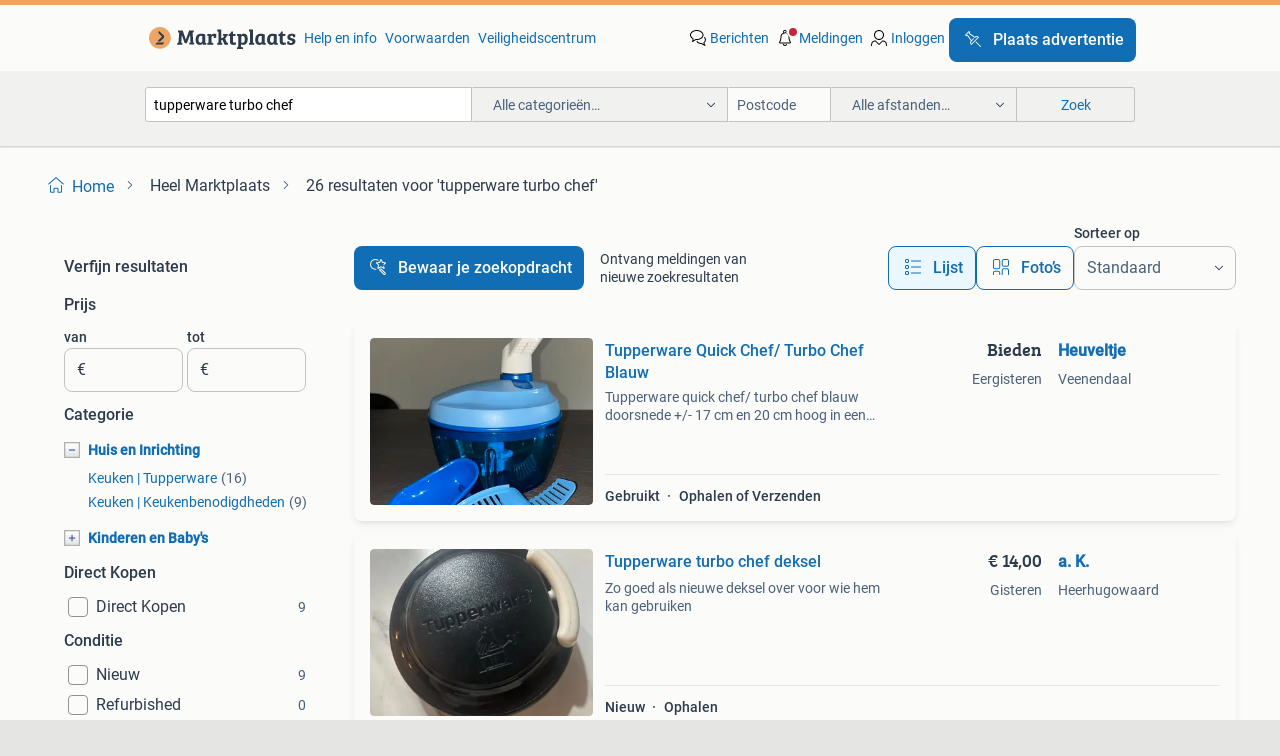

--- FILE ---
content_type: text/html; charset=utf-8
request_url: https://www.marktplaats.nl/q/tupperware+turbo+chef/
body_size: 47605
content:
<!DOCTYPE html><html lang="nl" data-theme="light"><head><meta charSet="utf-8" data-next-head=""/><meta name="viewport" content="width=device-width, initial-scale=1" data-next-head=""/><script async="" src="https://www.hzcdn.io/bff/static/vendor/ecg-js-ga-tracking/index.3e3977d7.js"></script><script async="" src="//www.google-analytics.com/analytics.js"></script><script async="" src="//p.marktplaats.net/identity/v2/mid.js"></script><title data-next-head="">≥ Tupperware Turbo Chef voor Koken en Mixen | Marktplaats</title><meta name="description" content="Ontdek de unieke Tupperware Turbo Chef. Perfect voor mixen en hakken van ingrediënten. Bekijk nu de veelzijdige opties voor jouw keuken!" data-next-head=""/><meta name="robots" content="index, follow" data-next-head=""/><link rel="canonical" href="https://www.marktplaats.nl/q/tupperware+turbo+chef/" data-next-head=""/><meta http-equiv="Content-Language" content="nl"/><link rel="shortcut icon" href="https://www.hzcdn.io/bff/static/vendor/hz-web-ui/mp/favicons/favicon.53911c94.ico"/><link rel="apple-touch-icon" sizes="57x57" href="https://www.hzcdn.io/bff/static/vendor/hz-web-ui/mp/favicons/apple-touch-icon-57x57.c048cb4e.png"/><link rel="apple-touch-icon" sizes="114x114" href="https://www.hzcdn.io/bff/static/vendor/hz-web-ui/mp/favicons/apple-touch-icon-114x114.ea366763.png"/><link rel="apple-touch-icon" sizes="72x72" href="https://www.hzcdn.io/bff/static/vendor/hz-web-ui/mp/favicons/apple-touch-icon-72x72.59be38cf.png"/><link rel="apple-touch-icon" sizes="144x144" href="https://www.hzcdn.io/bff/static/vendor/hz-web-ui/mp/favicons/apple-touch-icon-144x144.ffaf6f9c.png"/><link rel="apple-touch-icon" sizes="60x60" href="https://www.hzcdn.io/bff/static/vendor/hz-web-ui/mp/favicons/apple-touch-icon-60x60.162072b8.png"/><link rel="apple-touch-icon" sizes="120x120" href="https://www.hzcdn.io/bff/static/vendor/hz-web-ui/mp/favicons/apple-touch-icon-120x120.2dae936e.png"/><link rel="apple-touch-icon" sizes="76x76" href="https://www.hzcdn.io/bff/static/vendor/hz-web-ui/mp/favicons/apple-touch-icon-76x76.cb92b85b.png"/><link rel="apple-touch-icon" sizes="152x152" href="https://www.hzcdn.io/bff/static/vendor/hz-web-ui/mp/favicons/apple-touch-icon-152x152.5acb4c1d.png"/><link rel="apple-touch-icon" sizes="180x180" href="https://www.hzcdn.io/bff/static/vendor/hz-web-ui/mp/favicons/apple-touch-icon-180x180.675f318c.png"/><link rel="icon" type="image/png" sizes="192x192" href="https://www.hzcdn.io/bff/static/vendor/hz-web-ui/mp/favicons/favicon-192x192.d48b5e19.png"/><link rel="icon" type="image/png" sizes="160x160" href="https://www.hzcdn.io/bff/static/vendor/hz-web-ui/mp/favicons/favicon-160x160.585782bb.png"/><link rel="icon" type="image/png" sizes="96x96" href="https://www.hzcdn.io/bff/static/vendor/hz-web-ui/mp/favicons/favicon-96x96.6f26ecda.png"/><link rel="icon" type="image/png" sizes="16x16" href="https://www.hzcdn.io/bff/static/vendor/hz-web-ui/mp/favicons/favicon-16x16.c740ee66.png"/><link rel="icon" type="image/png" sizes="32x32" href="https://www.hzcdn.io/bff/static/vendor/hz-web-ui/mp/favicons/favicon-32x32.46bc961c.png"/><meta name="theme-color" content="#eda566"/><meta name="msapplication-TileColor" content="#eda566"/><meta name="msapplication-square150x150logo" content="https://www.hzcdn.io/bff/static/vendor/hz-web-ui/mp/favicons/mstile-150x150.fe394456.png"/><meta name="msapplication-square310x310logo" content="https://www.hzcdn.io/bff/static/vendor/hz-web-ui/mp/favicons/mstile-310x310.f868dd30.png"/><meta name="msapplication-square70x70logo" content="https://www.hzcdn.io/bff/static/vendor/hz-web-ui/mp/favicons/mstile-70x70.3110e2eb.png"/><meta name="msapplication-wide310x150logo" content="https://www.hzcdn.io/bff/static/vendor/hz-web-ui/mp/favicons/mstile-310x150.1ed97f84.png"/><meta name="msapplication-config" content="none"/><meta name="google-adsense-account" content="sites-7225412995316507"/><link rel="alternate" href="android-app://nl.marktplaats.android/marktplaats/search/execute?query=tupperware+turbo+chef&amp;utm_source=google&amp;utm_medium=organic"/><link rel="preload" href="https://www.hzcdn.io/bff/static/_next/static/css/9e489c7708211639.css" as="style" crossorigin="anonymous"/><link rel="preload" href="https://www.hzcdn.io/bff/static/_next/static/css/0fef43449f52bba6.css" as="style" crossorigin="anonymous"/><script type="application/ld+json" data-next-head="">{"@context":"https:\u002F\u002Fschema.org","@type":"BreadcrumbList","itemListElement":[{"@type":"ListItem","position":1,"name":"Marktplaats","item":"https:\u002F\u002Fwww.marktplaats.nl\u002F"},{"@type":"ListItem","position":2,"name":"tupperware turbo chef","item":"https:\u002F\u002Fwww.marktplaats.nl\u002Fq\u002Ftupperware+turbo+chef\u002F"}]}</script><script type="application/ld+json" data-next-head="">{"@context":"https:\u002F\u002Fschema.org","@type":"Product","name":"tupperware turbo chef","image":"https:\u002F\u002Fimages.marktplaats.com\u002Fapi\u002Fv1\u002Flisting-mp-p\u002Fimages\u002Fb1\u002Fb1452df9-8c40-44b9-b489-60e26dacc13f?rule=ecg_mp_eps$_82","brand":{"@type":"Thing","name":""},"offers":{"@type":"AggregateOffer","lowPrice":1,"highPrice":148,"priceCurrency":"EUR","availability":"http:\u002F\u002Fschema.org\u002FInStock"}}</script><script type="application/ld+json" data-next-head="">[{"@context":"https:\u002F\u002Fschema.org","@type":"ImageObject","creditText":"Marktplaats","name":"Tupperware Quick Chef\u002F Turbo Chef  Blauw","description":"Tupperware quick chef\u002F turbo chef blauw doorsnede +\u002F- 17 cm en 20 cm hoog in een nette staat kijk ook eens bij mijn andere advertenties voor o.a. Meer tupperware af te halen of verzenden,de ...","contentUrl":"https:\u002F\u002Fimages.marktplaats.com\u002Fapi\u002Fv1\u002Flisting-mp-p\u002Fimages\u002Fb1\u002Fb1452df9-8c40-44b9-b489-60e26dacc13f?rule=ecg_mp_eps$_85.jpg","creator":{"@type":"Person","name":"Heuveltje"},"representativeOfPage":false},{"@context":"https:\u002F\u002Fschema.org","@type":"ImageObject","creditText":"Marktplaats","name":"Tupperware turbo chef deksel","description":"Zo goed als nieuwe deksel over voor wie hem kan gebruiken","contentUrl":"https:\u002F\u002Fimages.marktplaats.com\u002Fapi\u002Fv1\u002Flisting-mp-p\u002Fimages\u002Ff8\u002Ff80fadb9-7753-4458-9111-0c4fb72c80fc?rule=ecg_mp_eps$_85.jpg","creator":{"@type":"Person","name":"a. K."},"representativeOfPage":false},{"@context":"https:\u002F\u002Fschema.org","@type":"ImageObject","creditText":"Marktplaats","name":"Tupperware Turbo Chef - Handige Keukenhulp","description":"Handige tupperware turbo chef. Ideaal voor het snel hakken van groenten, fruit, kruiden en meer. Makkelijk in gebruik en schoon te maken. In goede staat.","contentUrl":"https:\u002F\u002Fimages.marktplaats.com\u002Fapi\u002Fv1\u002Flisting-mp-p\u002Fimages\u002F01\u002F019d2a7b-af9e-491e-bbf6-ed158a51afed?rule=ecg_mp_eps$_85.jpg","creator":{"@type":"Person","name":"B"},"representativeOfPage":false},{"@context":"https:\u002F\u002Fschema.org","@type":"ImageObject","creditText":"Marktplaats","name":"Tupperware Turbo Chef Mixer\u002FSnijder","description":"Complete tupperware turbo chef, een handige mixer en snijder voor diverse ingrediënten. Ideaal voor het snel hakken van groenten, fruit, kruiden en meer. Inclusief alle accessoires. In goede...","contentUrl":"https:\u002F\u002Fimages.marktplaats.com\u002Fapi\u002Fv1\u002Flisting-mp-p\u002Fimages\u002F2a\u002F2a91d3be-a147-4ce3-8b0a-e864cd989354?rule=ecg_mp_eps$_85.jpg","creator":{"@type":"Person","name":"Baan"},"representativeOfPage":false},{"@context":"https:\u002F\u002Fschema.org","@type":"ImageObject","creditText":"Marktplaats","name":"Tupperware Turbo Chef - Handige Keukenhulp","description":"Deze tupperware turbo chef is een handige keukenhulp voor het snel hakken van groenten, fruit, kruiden en meer. Ideaal voor het bereiden van sauzen, dips en babyvoeding. In goede staat en kl...","contentUrl":"https:\u002F\u002Fimages.marktplaats.com\u002Fapi\u002Fv1\u002Flisting-mp-p\u002Fimages\u002Ffa\u002Ffaa958bc-a623-46af-bd18-bb800deab853?rule=ecg_mp_eps$_85.jpg","creator":{"@type":"Person","name":"Minniepoepie"},"representativeOfPage":false},{"@context":"https:\u002F\u002Fschema.org","@type":"ImageObject","creditText":"Marktplaats","name":"Tupperware Turbo Chef of Quick Chef","description":"Handig voor het fijn snijden van uien, rode kool, mixen, ..... Ik verkoop dit omdat ik er een in de caravan had, maar we kamperen niet meer. De conditie is als nieuw.","contentUrl":"https:\u002F\u002Fimages.marktplaats.com\u002Fapi\u002Fv1\u002Flisting-mp-p\u002Fimages\u002Ffa\u002Ffaf2d55d-e8e4-46c2-9efe-62055791b6c4?rule=ecg_mp_eps$_85.jpg","creator":{"@type":"Person","name":"marjan"},"representativeOfPage":false},{"@context":"https:\u002F\u002Fschema.org","@type":"ImageObject","creditText":"Marktplaats","name":"Tupperware Turbo Chef - Uiensnijder Keukenmachine","description":"Handige tupperware turbo chef, ideaal voor het snel en eenvoudig snijden van uien, groenten en fruit of het kloppen van beslag. Deze keukenmachine is compact op te bergen en makkelijk schoon...","contentUrl":"https:\u002F\u002Fimages.marktplaats.com\u002Fapi\u002Fv1\u002Flisting-mp-p\u002Fimages\u002F41\u002F410216c9-2dd2-451b-9f9a-845dd1372473?rule=ecg_mp_eps$_85.jpg","creator":{"@type":"Person","name":"Amanda en Dennis"},"representativeOfPage":false},{"@context":"https:\u002F\u002Fschema.org","@type":"ImageObject","creditText":"Marktplaats","name":"Nieuw tupperware Turbo Chef hakmolen uiensnijder,","description":"Nieuwe tupperware turbo chef hakmolen \u002F uiensnijder. Nooit gebruikt. Ophalen in doesburg of verzendkosten koper. Kijk ook eens bij mijn andere advertenties !!","contentUrl":"https:\u002F\u002Fimages.marktplaats.com\u002Fapi\u002Fv1\u002Flisting-mp-p\u002Fimages\u002F46\u002F465440e8-31a3-46e8-8bb0-fdd617ceb66b?rule=ecg_mp_eps$_85.jpg","creator":{"@type":"Person","name":"donna"},"representativeOfPage":false},{"@context":"https:\u002F\u002Fschema.org","@type":"ImageObject","creditText":"Marktplaats","name":"Tupperware Turbo Chef Snijmachine","description":"Handige tupperware turbo chef snijmachine. Ideaal voor het snel en eenvoudig hakken van groenten, fruit, kruiden en meer. In goede staat, klaar voor gebruik. Compact en makkelijk schoon te m...","contentUrl":"https:\u002F\u002Fimages.marktplaats.com\u002Fapi\u002Fv1\u002Flisting-mp-p\u002Fimages\u002Fa4\u002Fa4fe066e-9d89-4d3f-a75d-57566316f27a?rule=ecg_mp_eps$_85.jpg","creator":{"@type":"Person","name":"kloetstra"},"representativeOfPage":false},{"@context":"https:\u002F\u002Fschema.org","@type":"ImageObject","creditText":"Marktplaats","name":"Tupperware Turbo Chef - Groentesnijder","description":"Handige tupperware turbo chef, ideaal voor het snel en eenvoudig snijden van groenten, fruit, kruiden en meer. In goede staat en klaar voor gebruik. Perfect voor in de keuken!","contentUrl":"https:\u002F\u002Fimages.marktplaats.com\u002Fapi\u002Fv1\u002Flisting-mp-p\u002Fimages\u002F63\u002F63abf880-ad6f-40cd-b8d2-d70a0a0ff16d?rule=ecg_mp_eps$_85.jpg","creator":{"@type":"Person","name":"charlotte"},"representativeOfPage":false},{"@context":"https:\u002F\u002Fschema.org","@type":"ImageObject","creditText":"Marktplaats","name":"Tupperware Turbo Chef Set - Handige Keukenhulp","description":"Complete tupperware turbo chef set. Ideaal voor het snel hakken van groenten, fruit, kruiden en meer. In goede staat en klaar voor gebruik. Maakt koken makkelijker en sneller!","contentUrl":"https:\u002F\u002Fimages.marktplaats.com\u002Fapi\u002Fv1\u002Flisting-mp-p\u002Fimages\u002F20\u002F20342ef9-ff6c-4093-b527-ee6a65d2d683?rule=ecg_mp_eps$_85.jpg","creator":{"@type":"Person","name":"jordytroost"},"representativeOfPage":false},{"@context":"https:\u002F\u002Fschema.org","@type":"ImageObject","creditText":"Marktplaats","name":"Tupperware Turbo Chef - Handige Keukenhulp","description":"Deze tupperware turbo chef is een handige keukenhulp voor het snel hakken van groenten, fruit, kruiden en meer. Ideaal voor het bereiden van sauzen, dips en babyvoeding. In goede staat en kl...","contentUrl":"https:\u002F\u002Fimages.marktplaats.com\u002Fapi\u002Fv1\u002Flisting-mp-p\u002Fimages\u002F11\u002F11b9eba0-a67f-4943-8e1b-6bf156581b7b?rule=ecg_mp_eps$_85.jpg","creator":{"@type":"Person","name":"ikke"},"representativeOfPage":false},{"@context":"https:\u002F\u002Fschema.org","@type":"ImageObject","creditText":"Marktplaats","name":"Tupperware Turbo Chef - Snijhulp","description":"Tupperware turbo chef, een handige snijhulp voor het snel en eenvoudig hakken van groenten, fruit, kruiden en meer. In goede staat, weinig gebruikt. Ideaal voor kleine hoeveelheden en snelle...","contentUrl":"https:\u002F\u002Fimages.marktplaats.com\u002Fapi\u002Fv1\u002Flisting-mp-p\u002Fimages\u002F03\u002F03958e3c-b204-47ac-8586-3d8bf8e7e39f?rule=ecg_mp_eps$_85.jpg","creator":{"@type":"Person","name":"Drent"},"representativeOfPage":false},{"@context":"https:\u002F\u002Fschema.org","@type":"ImageObject","creditText":"Marktplaats","name":"Tupperware Turbo Chef keukenhulp nieuw nooit gebruikt","description":"Nieuwe tupperware keuken hulp antislip kom voor het snijden van uien knoflook kruiden kloppen van slagroom en maken van sausjes vaatwasmachine bestendig","contentUrl":"https:\u002F\u002Fimages.marktplaats.com\u002Fapi\u002Fv1\u002Flisting-mp-p\u002Fimages\u002Fc1\u002Fc18a7533-acbe-49d5-9bfb-df9f20fbf760?rule=ecg_mp_eps$_85.jpg","creator":{"@type":"Person","name":"Jacq"},"representativeOfPage":false},{"@context":"https:\u002F\u002Fschema.org","@type":"ImageObject","creditText":"Marktplaats","name":"Tupperware Quick Chef \u002F Turbo Chef - Blauw","description":"Tupperware quick chef of turbo chef in blauwe uitvoering. Ideaal voor het snel hakken en mengen van ingrediënten. In goede staat. Doe een leuk bod!","contentUrl":"https:\u002F\u002Fimages.marktplaats.com\u002Fapi\u002Fv1\u002Flisting-mp-p\u002Fimages\u002F3f\u002F3f595208-9f02-4072-9ef9-33d71ae7008c?rule=ecg_mp_eps$_85.jpg","creator":{"@type":"Person","name":"Julia"},"representativeOfPage":false},{"@context":"https:\u002F\u002Fschema.org","@type":"ImageObject","creditText":"Marktplaats","name":"Tupperware Turbo Chef - Handige Keukenhulp","description":"Deze tupperware turbo chef is een handige keukenhulp voor het snel en eenvoudig hakken van groenten, fruit, kruiden en meer. In goede staat en klaar voor gebruik. Ideaal voor het bereiden va...","contentUrl":"https:\u002F\u002Fimages.marktplaats.com\u002Fapi\u002Fv1\u002Flisting-mp-p\u002Fimages\u002Ff3\u002Ff3bce4d3-754c-4f3e-9a0a-fa182cbfd0ad?rule=ecg_mp_eps$_85.jpg","creator":{"@type":"Person","name":"Bloem"},"representativeOfPage":false},{"@context":"https:\u002F\u002Fschema.org","@type":"ImageObject","creditText":"Marktplaats","name":"Tupperware Turbo Chef,  Quick Chef","description":"Tupperware quick chef mixen en snijden","contentUrl":"https:\u002F\u002Fimages.marktplaats.com\u002Fapi\u002Fv1\u002Flisting-mp-p\u002Fimages\u002F3a\u002F3a601884-145b-43ab-aa05-1b69405b5fc6?rule=ecg_mp_eps$_85.jpg","creator":{"@type":"Person","name":"Badeendje"},"representativeOfPage":false},{"@context":"https:\u002F\u002Fschema.org","@type":"ImageObject","creditText":"Marktplaats","name":"Tupperware Turbo Chef - Rode Hakmolen","description":"Te koop: een rode tupperware turbo chef hakmolen. Deze handige keukenhulp is ideaal voor het snel hakken van groenten, fruit, kruiden en meer., Perfect voor kleine bereidingen en makkelijk s...","contentUrl":"https:\u002F\u002Fimages.marktplaats.com\u002Fapi\u002Fv1\u002Flisting-mp-p\u002Fimages\u002F21\u002F218dc463-6385-49aa-87c9-9f3742f34139?rule=ecg_mp_eps$_85.jpg","creator":{"@type":"Person","name":"L."},"representativeOfPage":false},{"@context":"https:\u002F\u002Fschema.org","@type":"ImageObject","creditText":"Marktplaats","name":"Tupperware Turbo Chef - Snijapparaat","description":"Handige tupperware turbo chef, ideaal voor het snel en eenvoudig snijden van groenten, fruit, kruiden en meer. Werkt zonder elektriciteit. In goede staat.","contentUrl":"https:\u002F\u002Fimages.marktplaats.com\u002Fapi\u002Fv1\u002Flisting-mp-p\u002Fimages\u002Fa1\u002Fa17a4158-2c82-40b3-a346-6b94929b0c41?rule=ecg_mp_eps$_85.jpg","creator":{"@type":"Person","name":"df"},"representativeOfPage":false},{"@context":"https:\u002F\u002Fschema.org","@type":"ImageObject","creditText":"Marktplaats","name":"Tupperware Turbo Chef - Rode Hakmolen","description":"Tupperware turbo chef hakmolen in rode kleur. Ideaal voor het snel en eenvoudig hakken van groenten, fruit, kruiden en meer. In goede staat en klaar voor gebruik. Perfect voor in de keuken!","contentUrl":"https:\u002F\u002Fimages.marktplaats.com\u002Fapi\u002Fv1\u002Flisting-mp-p\u002Fimages\u002F69\u002F69d67189-5f8d-44ca-a52d-42d0417d84d5?rule=ecg_mp_eps$_85.jpg","creator":{"@type":"Person","name":"hafaka"},"representativeOfPage":false},{"@context":"https:\u002F\u002Fschema.org","@type":"ImageObject","creditText":"Marktplaats","name":"Tupperware super sonic chef(turbo chef)","description":"Nieuwe model!","contentUrl":"https:\u002F\u002Fimages.marktplaats.com\u002Fapi\u002Fv1\u002Flisting-mp-p\u002Fimages\u002Ff2\u002Ff28918bf-1eed-4214-be6f-ae77d5b0fe18?rule=ecg_mp_eps$_85.jpg","creator":{"@type":"Person","name":"sew"},"representativeOfPage":false},{"@context":"https:\u002F\u002Fschema.org","@type":"ImageObject","creditText":"Marktplaats","name":"Diverse Tupperware","description":"Diverse tupperware artikelen -bakvorm donut -bakvorm tartelette -bakvorm bol -2x bakplaat macaroni -rasp voor kaas\u002Fchocolade etc -serveerschaal -turbo chef uitbreiding groot op te halen in w...","contentUrl":"https:\u002F\u002Fimages.marktplaats.com\u002Fapi\u002Fv1\u002Flisting-mp-p\u002Fimages\u002F38\u002F389b6f20-e0ac-474d-8821-996f9dacb97d?rule=ecg_mp_eps$_85.jpg","creator":{"@type":"Person","name":"C. Wiggers"},"representativeOfPage":false},{"@context":"https:\u002F\u002Fschema.org","@type":"ImageObject","creditText":"Marktplaats","name":"Tupperware. Ook losse verkoop","description":"Verschillende tupperware. Mat voor deeg uit te rollen 10,00 tartelette met uitsteker 20,00 melkopschuimer 10,00 thermoskan 25,00 allegra fruitschaal met uitlek vergiet 5,00 micro maatkan met...","contentUrl":"https:\u002F\u002Fimages.marktplaats.com\u002Fapi\u002Fv1\u002Flisting-mp-p\u002Fimages\u002Fad\u002Fad622472-28ff-4095-927f-8a61ee1b6783?rule=ecg_mp_eps$_85.jpg","creator":{"@type":"Person","name":"moon"},"representativeOfPage":false},{"@context":"https:\u002F\u002Fschema.org","@type":"ImageObject","creditText":"Marktplaats","name":"Tupperware SuperSonic Shopper Small NIEUWE Model","description":"Nette tupperware turbo chef in oranje kleur. Ideaal voor het snel hakken van groenten, kruiden en meer. In goede staat.","contentUrl":"https:\u002F\u002Fimages.marktplaats.com\u002Fapi\u002Fv1\u002Flisting-mp-p\u002Fimages\u002F71\u002F7179c89e-dad7-4eb4-8999-a02d76885d96?rule=ecg_mp_eps$_85.jpg","creator":{"@type":"Person","name":"hafaka"},"representativeOfPage":false},{"@context":"https:\u002F\u002Fschema.org","@type":"ImageObject","creditText":"Marktplaats","name":"Tupperware TurboChef + uitbreidingsset turbomax uienhakker","description":"Nieuw tupperware 2 in 1 uien hakker turbo chef samen met uitbreidingsset naar de turbomax + gratis bewaardeksel (witte deksel zie je foto 1 ) uienhakker \u002F snijder \u002F smoothiemaker supersonic ...","contentUrl":"https:\u002F\u002Fimages.marktplaats.com\u002Fapi\u002Fv1\u002Flisting-mp-p\u002Fimages\u002F39\u002F3910cea8-4590-4456-b72d-8ac43003f4d8?rule=ecg_mp_eps$_85.jpg","creator":{"@type":"Person","name":"Tupperware Kitchen Tools Store"},"representativeOfPage":false},{"@context":"https:\u002F\u002Fschema.org","@type":"ImageObject","creditText":"Marktplaats","name":"Tupperware turbochef turbomax uitbreidings set uien hakker","description":"Nieuw tupperware 2 in 1 uein hakker turbo chef samen met uitbreidingsset naar de turbomax + gratis bewaardeksel (witte deksel zie je foto 1 ) uienhakker \u002F snijder \u002F smoothiemaker supersonic ...","contentUrl":"https:\u002F\u002Fimages.marktplaats.com\u002Fapi\u002Fv1\u002Flisting-mp-p\u002Fimages\u002Ff4\u002Ff4233c99-37d0-4b2f-b2c9-6d189e80f0cd?rule=ecg_mp_eps$_85.jpg","creator":{"@type":"Person","name":"Tupperware Kitchen Tools Store"},"representativeOfPage":false},{"@context":"https:\u002F\u002Fschema.org","@type":"ImageObject","creditText":"Marktplaats","name":"Tupperware receptenboekje Extra chef NIEUW","description":"Tupperware receptenboekje extra chef mag weg voor 3,50 euro ik doe niet aan kopersbescherming en ook niet aan betaalverzoekjes via marktplaats, alleen betaalverzoekjes via mijn bank, tikkie ...","contentUrl":"https:\u002F\u002Fimages.marktplaats.com\u002Fapi\u002Fv1\u002Flisting-mp-p\u002Fimages\u002Ff0\u002Ff0a8b9e1-a813-452f-a97a-926ae5ce9c85?rule=ecg_mp_eps$_85.jpg","creator":{"@type":"Person","name":"ThisisME"},"representativeOfPage":false},{"@context":"https:\u002F\u002Fschema.org","@type":"ImageObject","creditText":"Marktplaats","name":"Tupperware Garde Turbo Max Nieuw","description":"Deze garde is te gebruiken in de turbomax voor het mengen van ingrediënten en het kloppen van slagroom. Ophalen of verzenden, kosten koper. Voor vragen over overige tupperware producten, stu...","contentUrl":"https:\u002F\u002Fimages.marktplaats.com\u002Fapi\u002Fv1\u002Flisting-mp-p\u002Fimages\u002Fff\u002Fff2c5606-ac30-446f-a3ea-057b8704e3f4?rule=ecg_mp_eps$_85.jpg","creator":{"@type":"Person","name":"Tupperware Hebbedingen"},"representativeOfPage":false},{"@context":"https:\u002F\u002Fschema.org","@type":"ImageObject","creditText":"Marktplaats","name":"Tupperware Extra chef nieuw rood.","description":"Uit mijn demo tijd, 2x de extra chef, heet tegenwoordig de super sonic chopper. Nu van 84,90 voor 60 euro per stuk excl. Verzenden. Beide rood gekleurd. Zijn wel mee geweest op demonstraties...","contentUrl":"https:\u002F\u002Fimages.marktplaats.com\u002Fapi\u002Fv1\u002Flisting-mp-p\u002Fimages\u002F57\u002F572f80f3-70a6-4b07-8684-45c02d015845?rule=ecg_mp_eps$_85.jpg","creator":{"@type":"Person","name":"sis"},"representativeOfPage":false},{"@context":"https:\u002F\u002Fschema.org","@type":"ImageObject","creditText":"Marktplaats","name":"Tupperware chef zeer uitgebreid","description":"In nieuwstaat verzenden is mogelijk","contentUrl":"https:\u002F\u002Fimages.marktplaats.com\u002Fapi\u002Fv1\u002Flisting-mp-p\u002Fimages\u002F8e\u002F8e1b05dd-c7f7-46c0-b3f0-f657199f8077?rule=ecg_mp_eps$_85.jpg","creator":{"@type":"Person","name":"jo"},"representativeOfPage":false},{"@context":"https:\u002F\u002Fschema.org","@type":"ImageObject","creditText":"Marktplaats","name":"Tupperware quick chef \u002F speedy chef","description":"Alleen de hakmesjes zijn wat roestig, zie foto. Verdere onderdelen in goede staat. Is niet veel gebruikt diameter bak 17,5 cm","contentUrl":"https:\u002F\u002Fimages.marktplaats.com\u002Fapi\u002Fv1\u002Flisting-mp-p\u002Fimages\u002Fb6\u002Fb65e7765-b626-4123-89bd-d4701896c6a5?rule=ecg_mp_eps$_85.jpg","creator":{"@type":"Person","name":"Diana"},"representativeOfPage":false},{"@context":"https:\u002F\u002Fschema.org","@type":"ImageObject","creditText":"Marktplaats","name":"Tupperware super chef supersonic XL uienhakker extra chef","description":"Tupperware superchef supersonic large extrachef rode kleur + gratis receptenboek xl uienhakker snijder de laatste op voorraad de superchef mixt, hakt, verbrijzeld en verpulverd en tot heerli...","contentUrl":"https:\u002F\u002Fimages.marktplaats.com\u002Fapi\u002Fv1\u002Flisting-mp-p\u002Fimages\u002Fe1\u002Fe19d1626-5ff0-4ceb-b5c7-d523a19ebeb2?rule=ecg_mp_eps$_85.jpg","creator":{"@type":"Person","name":"Tupperware Kitchen Tools Store"},"representativeOfPage":false},{"@context":"https:\u002F\u002Fschema.org","@type":"ImageObject","creditText":"Marktplaats","name":"Tupperware Multi Chef - Compleet","description":"Complete tupperware multi chef set. Ideaal voor het snel hakken en mengen van ingrediënten. In goede staat en klaar voor gebruik. Perfect voor het bereiden van sauzen, dips en meer! Mail ger...","contentUrl":"https:\u002F\u002Fimages.marktplaats.com\u002Fapi\u002Fv1\u002Flisting-mp-p\u002Fimages\u002Fdd\u002Fdddb620d-f403-4b60-a451-442b269eb9e1?rule=ecg_mp_eps$_85.jpg","creator":{"@type":"Person","name":"Daan"},"representativeOfPage":false},{"@context":"https:\u002F\u002Fschema.org","@type":"ImageObject","creditText":"Marktplaats","name":"Tupperware onderdelen turbomax turbochef","description":"Heel veel onderdelen van de hakmolens van tupperware let op: dit gaat om de oude serie met trektouwtje deksels ik heb geen deksels, maar voornamelijk nieuwe mesjes €25,- en kloppers, tussens...","contentUrl":"https:\u002F\u002Fimages.marktplaats.com\u002Fapi\u002Fv1\u002Flisting-mp-p\u002Fimages\u002Fbf\u002Fbff79055-97ab-4f88-8b2a-0eac8953ab13?rule=ecg_mp_eps$_85.jpg","creator":{"@type":"Person","name":"Het Honk"},"representativeOfPage":false},{"@context":"https:\u002F\u002Fschema.org","@type":"ImageObject","creditText":"Marktplaats","name":"Tupperware Speedy Chef Rood","description":"Speedy chef rood nieuw klopt eiwitten en slagroom in enkele bewegingen stijf vaste prijs € 45,- excl. Verz. Op biedingen word niet gereageerd bestellingen worden pas verzonden als het bedrag...","contentUrl":"https:\u002F\u002Fimages.marktplaats.com\u002Fapi\u002Fv1\u002Flisting-mp-p\u002Fimages\u002F65\u002F654ef3f6-fa75-4690-9053-3ba5b4f13645?rule=ecg_mp_eps$_85.jpg","creator":{"@type":"Person","name":"Tupperw@re"},"representativeOfPage":false},{"@context":"https:\u002F\u002Fschema.org","@type":"ImageObject","creditText":"Marktplaats","name":"Tupperware Chef Serie deksel","description":"Nieuw in doos 32 cm","contentUrl":"https:\u002F\u002Fimages.marktplaats.com\u002Fapi\u002Fv1\u002Flisting-mp-p\u002Fimages\u002Ff0\u002Ff039898b-c107-46b9-b127-4e0f62caa768?rule=ecg_mp_eps$_85.jpg","creator":{"@type":"Person","name":"Silvia"},"representativeOfPage":false},{"@context":"https:\u002F\u002Fschema.org","@type":"ImageObject","creditText":"Marktplaats","name":"Nieuwe Tupperware Extra Chef L","description":"Gloednieuwe tupperware extra chef l in originele doos. Ideaal voor het snel en eenvoudig hakken, mengen en pureren van ingrediënten. Perfect voor het bereiden van sauzen, dips, babyvoeding e...","contentUrl":"https:\u002F\u002Fimages.marktplaats.com\u002Fapi\u002Fv1\u002Flisting-mp-p\u002Fimages\u002F6a\u002F6a01443a-b0ac-4588-8ba2-1c36b91b1def?rule=ecg_mp_eps$_85.jpg","creator":{"@type":"Person","name":"MT"},"representativeOfPage":false},{"@context":"https:\u002F\u002Fschema.org","@type":"ImageObject","creditText":"Marktplaats","name":"Zeer nette Tupperware quick chef.","description":"Zeer nette tupperware quick chef.","contentUrl":"https:\u002F\u002Fimages.marktplaats.com\u002Fapi\u002Fv1\u002Flisting-mp-p\u002Fimages\u002F1f\u002F1fc128e1-1b1e-457b-aff7-f70549521c01?rule=ecg_mp_eps$_85.jpg","creator":{"@type":"Person","name":"carolien"},"representativeOfPage":false},{"@context":"https:\u002F\u002Fschema.org","@type":"ImageObject","creditText":"Marktplaats","name":"Blauwe Tupperware chef zeer uitgebreid","description":"Verzenden is mogelijk","contentUrl":"https:\u002F\u002Fimages.marktplaats.com\u002Fapi\u002Fv1\u002Flisting-mp-p\u002Fimages\u002F8d\u002F8db75ad5-755b-43ca-8bec-2269ad89d266?rule=ecg_mp_eps$_85.jpg","creator":{"@type":"Person","name":"jo"},"representativeOfPage":false},{"@context":"https:\u002F\u002Fschema.org","@type":"ImageObject","creditText":"Marktplaats","name":"Tupperware Speedy Chef Rood Nieuw Laatste","description":"Veelzijdig in gebruik: slagroom opkloppen, eiwit of meringue opkloppen, mayonaise, een saus of een roombereiding opkloppen, beslag voor pannenkoeken, cake, rolgebak of een ganache opkloppen,...","contentUrl":"https:\u002F\u002Fimages.marktplaats.com\u002Fapi\u002Fv1\u002Flisting-mp-p\u002Fimages\u002Fa9\u002Fa9098204-07c2-4371-8bfb-de7b46860a4f?rule=ecg_mp_eps$_85.jpg","creator":{"@type":"Person","name":"Tupperware Sittard"},"representativeOfPage":false},{"@context":"https:\u002F\u002Fschema.org","@type":"ImageObject","creditText":"Marktplaats","name":"Tupperware Quick Chef - Zo goed als nieuw!","description":"Deze tupperware quick chef is in zo goed als nieuwe staat. Ideaal voor het snel en eenvoudig hakken, mengen en emulgeren van ingrediënten. Perfect voor het bereiden van sauzen, dips, dressin...","contentUrl":"https:\u002F\u002Fimages.marktplaats.com\u002Fapi\u002Fv1\u002Flisting-mp-p\u002Fimages\u002F76\u002F76c56cba-1b6c-4dff-ab8b-eb1b383b2d70?rule=ecg_mp_eps$_85.jpg","creator":{"@type":"Person","name":"Sandra"},"representativeOfPage":false}]</script><script type="application/ld+json" data-next-head="">{"@context":"https:\u002F\u002Fschema.org","@type":"WebPage","speakable":{"@type":"SpeakableSpecification","cssSelector":[".speakable-content-hidden .title",".speakable-content-hidden .description"]},"name":"≥ Tupperware Turbo Chef voor Koken en Mixen | Marktplaats","description":"Via Marktplaats: Ontdek de unieke Tupperware Turbo Chef. Perfect voor mixen en hakken van ingrediënten. Bekijk nu de veelzijdige opties voor jouw keuken!"}</script><link rel="stylesheet" href="https://www.hzcdn.io/bff/static/vendor/hz-design-tokens/mp/tokens/CssVars.16a3d88c.css"/><link rel="stylesheet" href="https://www.hzcdn.io/bff/static/vendor/hz-web-ui/mp/assets/Assets.bcc3aa46.css"/><link rel="stylesheet" href="https://www.hzcdn.io/bff/static/vendor/hz-web-ui/mp/Fonts.af97ee0f.css"/><link rel="stylesheet" href="https://www.hzcdn.io/bff/static/vendor/hz-web-ui/mp/icons/Icons.b1a42fc0.css"/><link rel="stylesheet" href="https://www.hzcdn.io/bff/static/vendor/hz-web-ui/mp/Index.399cc0e6.css"/><link rel="stylesheet" href="https://www.hzcdn.io/bff/static/vendor/hz-web-ui/mp/apps/Header/Index.e43d67f0.css"/><link rel="stylesheet" href="https://www.hzcdn.io/bff/static/vendor/hz-web-ui/mp/apps/LoginNudge/Index.452bb7be.css"/><script type="text/javascript">    (function (w, d, s, l, i) {
        w[l] = w[l] || [];
        w[l].push({'gtm.start': new Date().getTime(), event: 'gtm.js'});
        var f = d.getElementsByTagName(s)[0], j = d.createElement(s), dl = l != 'dataLayer' ? '&l=' + l : '';
        j.async = true;
        j.src = 'https://tagmanager.marktplaats.nl/gtm.js?id=' + i + dl;
        f.parentNode.insertBefore(j, f);
    })(window, document, 'script', 'dataLayer', 'GTM-TFG7LW');
</script><script type="text/javascript">
    const dataLayer = window.dataLayer || [];
    dataLayer.push({"s":{"pn":-1,"ps":-1,"tr":-1,"srt":{},"prc":{"mn":-1,"mx":-1}},"l":{"d":0,"pcid":""},"m":{},"p":{"t":"ResultsSearch","vt":"LR","v":7},"c":{"c":{"id":0,"n":""},"l1":{"id":0,"n":""},"l2":{"id":0,"n":""},"sfc":{"id":0,"n":""}},"u":{"li":false,"tg":{"stg":"hzbit1544_b|bnl31758_b|bnl16400_b|bnl13923_b|mp2199_b|hzbit1440_b|aur7918_b|configurablelandingpage_b|bnl30290_b|aur7826_b|bnl34031_b|hzbit1543_b|bnl34342_b|bnl4892_b|hzbit1405_b|bnl23670_b|bnl23670v3_b|aur3186_b|bnl31759_b"}},"d":{"ua":"Mozilla/5.0 (Macintosh; Intel Mac OS X 10_15_7) AppleWebKit/537.36 (KHTML, like Gecko) Chrome/131.0.0.0 Safari/537.36; ClaudeBot/1.0; +claudebot@anthropic.com)"},"a":{},"o":{}}, {"consentToAllPurposes":false}, {"consentToAllPurposes":false})</script><script type="text/javascript">window.ecGaEventsOnLoad = [];
    window.ecGa = window.ecGa || function() { (ecGa.q = ecGa.q || []).push(arguments) };
    window.ecGaInitialId = 'UA-4684363-31'</script><script type="text/javascript">window.customGlobalConfig = {"pageViewMetricConfig":{"vurl":"SearchResultsPage","isPageViewCustomMetricEnabled":true,"gptBatchMetricsEndpointUrl":"/metrics/displays"},"adsenseMetricConfig":{"vurl":"SearchResultsPage","enableAdsenseMetrics":true,"gptBatchMetricsEndpointUrl":"/metrics/displays"}}</script><script type="text/javascript">
    const STORAGE_SCROLL_KEY = 'lrp_scroll_store';
    const TYPE_BACK_FORWARD = 2;

    window.addEventListener('pageshow', (event) => {
      const isNavigatedBack =
        window?.performance?.getEntriesByType('navigation')?.[0]?.type === 'back_forward' ||
        window?.performance?.navigation?.type === TYPE_BACK_FORWARD;
      const isScrolledToTop = window.scrollY === 0;
      const isScrolledBelowSmartBanner = window.scrollY === 1;
      const scrollRestorationEvent = {
        eventAction: 'exposedScrollRestoration',
      };
      const storageItem = sessionStorage.getItem(STORAGE_SCROLL_KEY);
      let parsedStorageItem = {};
      if (storageItem) {
        try {
          parsedStorageItem = JSON.parse(storageItem);
        } catch (e) {
          sessionStorage.removeItem(STORAGE_SCROLL_KEY);
        }
      }
      const { href, pos, height } = parsedStorageItem;
      const samePage = href === window.location.href;
      const acceptableDiff = window.innerHeight / 2;
      const diffScrollPositions = Math.abs(pos - window.scrollY);

      if (isNavigatedBack && samePage && pos > 10 && (isScrolledToTop || isScrolledBelowSmartBanner || diffScrollPositions > acceptableDiff)) {
        if (history.scrollRestoration) {
          history.scrollRestoration = 'manual';
        }
        setTimeout(() => {
          const layoutElements = document.querySelectorAll('.hz-Page-body, .hz-Page-container--fullHeight');
          layoutElements.forEach((el) => {
            el.style.minHeight = height + 'px';
          });
          window.scrollTo(0, pos);
        }, 0);
      }
    });
  </script><link rel="stylesheet" href="https://www.hzcdn.io/bff/static/_next/static/css/9e489c7708211639.css" crossorigin="anonymous" data-n-g=""/><link rel="stylesheet" href="https://www.hzcdn.io/bff/static/_next/static/css/0fef43449f52bba6.css" crossorigin="anonymous" data-n-p=""/><noscript data-n-css=""></noscript><script defer="" crossorigin="anonymous" noModule="" src="https://www.hzcdn.io/bff/static/_next/static/chunks/polyfills-42372ed130431b0a.js"></script><script src="https://www.hzcdn.io/bff/static/_next/static/chunks/webpack-4703a58f85d3c682.js" defer="" crossorigin="anonymous"></script><script src="https://www.hzcdn.io/bff/static/_next/static/chunks/framework-117214d4b4dec970.js" defer="" crossorigin="anonymous"></script><script src="https://www.hzcdn.io/bff/static/_next/static/chunks/main-6c2b5bfdfee7465e.js" defer="" crossorigin="anonymous"></script><script src="https://www.hzcdn.io/bff/static/_next/static/chunks/pages/_app-7cf64b46993fc2e3.js" defer="" crossorigin="anonymous"></script><script src="https://www.hzcdn.io/bff/static/_next/static/chunks/614-4963f56e65520160.js" defer="" crossorigin="anonymous"></script><script src="https://www.hzcdn.io/bff/static/_next/static/chunks/580-72eb125308b262a8.js" defer="" crossorigin="anonymous"></script><script src="https://www.hzcdn.io/bff/static/_next/static/chunks/762-706ee0c75825ff92.js" defer="" crossorigin="anonymous"></script><script src="https://www.hzcdn.io/bff/static/_next/static/chunks/162-6d6564e90015ed12.js" defer="" crossorigin="anonymous"></script><script src="https://www.hzcdn.io/bff/static/_next/static/chunks/191-ca6f830a3869e778.js" defer="" crossorigin="anonymous"></script><script src="https://www.hzcdn.io/bff/static/_next/static/chunks/702-1d45a349b028a4f0.js" defer="" crossorigin="anonymous"></script><script src="https://www.hzcdn.io/bff/static/_next/static/chunks/193-8480737841edc87f.js" defer="" crossorigin="anonymous"></script><script src="https://www.hzcdn.io/bff/static/_next/static/chunks/pages/lrp.mp.nlnl-f4e36603636c7039.js" defer="" crossorigin="anonymous"></script><script src="https://www.hzcdn.io/bff/static/_next/static/wot_KauqHd_yhUU2OSlB_/_buildManifest.js" defer="" crossorigin="anonymous"></script><script src="https://www.hzcdn.io/bff/static/_next/static/wot_KauqHd_yhUU2OSlB_/_ssgManifest.js" defer="" crossorigin="anonymous"></script></head><body><div class="hz-Page-body hz-Page-body--lrp hz-Page"><link rel="preload" as="image" href="//www.hzcdn.io/bff/static/vendor/hz-web-ui/mp/assets/tenant--nlnl.fdb6d8c5.svg"/><link rel="preload" as="image" href="//www.hzcdn.io/bff/static/vendor/hz-web-ui/mp/assets/tenant-coin--nlnl.e0064ede.svg"/><link rel="preload" as="image" href="/bff/static/_next/assets/collapsible-menu-open-icon.08973cd1.png"/><link rel="preload" as="image" href="/bff/static/_next/assets/collapsible-menu-closed-icon.f738b22e.png"/><link rel="preload" as="image" href="https://images.marktplaats.com/api/v1/listing-mp-p/images/b1/b1452df9-8c40-44b9-b489-60e26dacc13f?rule=ecg_mp_eps$_82" fetchPriority="high"/><script async="" src="https://consent.marktplaats.nl/unified/wrapperMessagingWithoutDetection.js"></script><div id="__next"><script>function _typeof(t){return(_typeof="function"==typeof Symbol&&"symbol"==typeof Symbol.iterator?function(t){return typeof t}:function(t){return t&&"function"==typeof Symbol&&t.constructor===Symbol&&t!==Symbol.prototype?"symbol":typeof t})(t)}!function(){for(var t,e,o=[],n=window,r=n;r;){try{if(r.frames.__tcfapiLocator){t=r;break}}catch(t){}if(r===n.top)break;r=n.parent}t||(function t(){var e=n.document,o=!!n.frames.__tcfapiLocator;if(!o)if(e.body){var r=e.createElement("iframe");r.style.cssText="display:none",r.name="__tcfapiLocator",e.body.appendChild(r)}else setTimeout(t,5);return!o}(),n.__tcfapi=function(){for(var t=arguments.length,n=new Array(t),r=0;r<t;r++)n[r]=arguments[r];if(!n.length)return o;"setGdprApplies"===n[0]?n.length>3&&2===parseInt(n[1],10)&&"boolean"==typeof n[3]&&(e=n[3],"function"==typeof n[2]&&n[2]("set",!0)):"ping"===n[0]?"function"==typeof n[2]&&n[2]({gdprApplies:e,cmpLoaded:!1,cmpStatus:"stub"}):o.push(n)},n.addEventListener("message",(function(t){var e="string"==typeof t.data,o={};if(e)try{o=JSON.parse(t.data)}catch(t){}else o=t.data;var n="object"===_typeof(o)?o.__tcfapiCall:null;n&&window.__tcfapi(n.command,n.version,(function(o,r){var a={__tcfapiReturn:{returnValue:o,success:r,callId:n.callId}};t&&t.source&&t.source.postMessage&&t.source.postMessage(e?JSON.stringify(a):a,"*")}),n.parameter)}),!1))}();</script><script>
  window._sp_ss_config = {
    accountId: 1825,
    baseEndpoint: 'https://consent.marktplaats.nl',
    privacyManagerModalId: 1177336,
  };
</script><script src="https://www.hzcdn.io/bff/static/vendor/sourcepoint-lib/index.620fc35c.js"></script><header class=" u-stickyHeader" style="height:100%"><div class="hz-Header"><div class="hz-Header-ribbonTop"></div><div class="hz-Header-navBar hz-Header-bigger-touchAreas"><div class="hz-Header-maxWidth"><a class="hz-Link hz-Link--standalone hz-Header-logo" data-role="homepage" aria-label="Homepage" tabindex="0" href="/" role="link"><img src="//www.hzcdn.io/bff/static/vendor/hz-web-ui/mp/assets/tenant--nlnl.fdb6d8c5.svg" class="hz-Header-logo-desktop" alt="Marktplaats Start"/><img src="//www.hzcdn.io/bff/static/vendor/hz-web-ui/mp/assets/tenant-coin--nlnl.e0064ede.svg" class="hz-Header-logo-mobile" alt="Marktplaats Start"/></a><a class="hz-Button hz-Button--primary hz-Header-skipToMain" href="#main-container" data-role="skip-to-main">Ga naar advertenties</a><ul class="hz-Header-links"><li><a class="hz-Link hz-Link--isolated" tabindex="0" href="https://help.marktplaats.nl/s/" role="link">Help en info</a></li><li><a class="hz-Link hz-Link--isolated" tabindex="0" href="https://www.marktplaats.nl/i/help/over-marktplaats/voorwaarden-en-privacybeleid/algemene-gebruiksvoorwaarden.dot.html" role="link">Voorwaarden</a></li><li><a class="hz-Link hz-Link--isolated" tabindex="0" href="https://www.marktplaats.nl/m/veiligheidscentrum/" role="link">Veiligheidscentrum</a></li></ul><ul class="hz-Header-menu" data-role="nav-dropdown-menu"><li class="hz-hide-custom--messages"><a class="hz-Link hz-Link--isolated" data-sem="messagingDisplayAction" data-role="messaging" title="Berichten" tabindex="0" href="/messages" role="link"><div class="hz-Button-badge"><i class="hz-Icon hz-Icon--backgroundDefaultInverse hz-SvgIcon hz-SvgIconMessages" aria-hidden="true" data-sem="Icon"></i><span class="hz-hide-lte-md">Berichten</span></div></a></li><li><a class="hz-Link hz-Link--isolated" data-role="notifications" title="Meldingen" tabindex="0" href="/notifications" role="button"><div class="hz-Button-badge"><i class="hz-Icon hz-Icon--backgroundDefaultInverse hz-SvgIcon hz-SvgIconNotification" aria-hidden="true" data-sem="Icon"></i><i class="hz-Header-badge hz-Header-badge--signalAction"></i><span class="hz-hide-lte-md">Meldingen</span></div></a></li><li class="hz-hide-gte-lg"><button class="hz-Link hz-Link--isolated" data-role="hamburgerOpen" tabindex="0" type="button" role="link"><i class="hz-Icon hz-Icon--backgroundDefaultInverse hz-SvgIcon hz-SvgIconProfile" aria-hidden="true" data-sem="Icon"></i></button></li><li class="hz-hide-lte-md"><a class="hz-Link hz-Link--isolated" data-role="login" tabindex="0" href="/identity/v2/login?target=" role="link"><i class="hz-Icon hz-Icon--backgroundDefaultInverse hz-SvgIcon hz-SvgIconProfile" aria-hidden="true" data-sem="Icon"></i><span>Inloggen</span></a></li><li><a class="hz-Button hz-Button--primary hz-Button--callToAction" href="https://link.marktplaats.nl/link/placead/start" data-role="placeAd" tabindex="0" aria-label="Plaats advertentie"><span class="hz-Button-Icon hz-Button-Icon--start"><i class="hz-Icon hz-SvgIcon hz-SvgIconPinCallToActionForeground" aria-hidden="true" data-sem="Icon"></i></span><span class="hz-hide-lte-md">Plaats advertentie</span></a></li></ul></div></div><div class="hz-Header-searchBar"><div class="hz-Header-maxWidth "><form class="hz-SearchForm" data-role="searchForm" method="get"><div class="hz-SearchFieldset-standard"><div class="hz-SearchForm-query" data-role="searchForm-query"><div class="hz-Nav-dropdown hz-Nav-dropdown--full-width hz-Nav-dropdown--closed"><input class="hz-Nav-dropdown-toggle hz-Header-Autocomplete-input" spellCheck="false" data-role="searchForm-autocomplete" aria-label="Dropdown zoekbalk" autoComplete="off" tabindex="0" role="combobox" aria-expanded="false" aria-owns="dropdown-list" aria-describedby="autocomplete-instructions" name="query" value="tupperware turbo chef"/><div id="autocomplete-instructions" style="display:none">Typ om suggesties te zien. Gebruik de pijltjestoetsen om door de suggesties te navigeren en druk op Enter om een optie te selecteren.</div><div aria-live="polite" style="position:absolute;height:0;width:0;overflow:hidden"></div></div></div></div><div class="hz-SearchFieldset-advanced"><div class="hz-SearchForm-category"><div class="hz-CustomDropdown" data-role="searchForm-category-menu"><div class="hz-Custom-dropdown-container  is-dirty"><div class="hz-Input hz-dropdown-trigger" id="categoryId" role="button" aria-haspopup="listbox" aria-label="Alle categorieën… selected, Kies categorie:, collapsed" aria-required="false" tabindex="0" data-testid="dropdown-trigger" data-value="0"><span class="hz-dropdown-value">Alle categorieën…</span><i class="hz-Icon hz-SvgIcon hz-SvgIconArrowDown" aria-hidden="true" data-sem="Icon"></i></div></div></div><input type="hidden" name="categoryId" value="0"/></div><div id="formPostcode" class="hz-SearchForm-postcode"><div class="hz-TextField"><div class="hz-TextField-formControl"><input class="hz-TextField-input" autoComplete="off" placeholder="Postcode" aria-label="Postcode" id="TextField-" type="text" aria-describedby="TextField--Footer-helper-text" aria-invalid="false" name="postcode" value=""/></div><div class="hz-TextField-footer"><div></div><div id="live-announcement" role="alert" aria-live="polite" aria-atomic="true" style="position:absolute;height:0;width:0;overflow:hidden;display:none"></div></div></div></div><div class="hz-SearchForm-distance"><div class="hz-CustomDropdown" data-role="searchForm-distance-menu"><div class="hz-Custom-dropdown-container  is-dirty"><div class="hz-Input hz-dropdown-trigger" id="distance" role="button" aria-haspopup="listbox" aria-label="Alle afstanden… selected, Kies afstand:, collapsed" aria-required="false" tabindex="0" data-testid="dropdown-trigger" data-value="0"><span class="hz-dropdown-value">Alle afstanden…</span><i class="hz-Icon hz-SvgIcon hz-SvgIconArrowDown" aria-hidden="true" data-sem="Icon"></i></div></div></div><input type="hidden" name="distance" value="0"/></div></div><button class="hz-Button hz-Button--secondary hz-SearchForm-search" type="submit" data-role="searchForm-button" tabindex="0"><i class="hz-Icon hz-hide-gte-md hz-SvgIcon hz-SvgIconSearch" aria-hidden="true" data-sem="Icon"></i><span class="hz-show-md">Zoek</span></button><div class="hz-SearchForm-options"></div></form></div></div><div class="hz-Header-ribbonBottom"></div></div></header><!--$--><!--/$--><main class="hz-Page-container hz-Page-container--"><div class="hz-Page-content" id="content"><div class="speakable-content-hidden" hidden=""><p class="title">≥ Tupperware Turbo Chef voor Koken en Mixen | Marktplaats</p><p class="description">Ontdek de unieke Tupperware Turbo Chef. Perfect voor mixen en hakken van ingrediënten. Bekijk nu de veelzijdige opties voor jouw keuken!</p></div><div class="hz-Banner hz-Banner--fluid"><div id="banner-top-dt" class="loading mobileOnly "></div></div><div class="hz-Page-element hz-Page-element hz-Page-element--full-width hz-Page-element--breadCrumbAndSaveSearch"><nav class="hz-Breadcrumbs" aria-label="Kruimelpad"><ol class="hz-BreadcrumbsList"><li class="hz-Breadcrumb" data-testid="breadcrumb-link"><a class="hz-Link hz-Link--isolated" href="/" role="link"><i class="hz-Icon hz-Icon--textLinkDefault left-icon hz-SvgIcon hz-SvgIconHome" aria-hidden="true" data-sem="Icon"></i><span class="hz-BreadcrumbLabel">Home</span><i class="hz-Icon hz-Icon--textSecondary right-icon hz-SvgIcon hz-SvgIconArrowRight" aria-hidden="true" data-sem="Icon"></i></a></li><li class="hz-Breadcrumb"><span>Heel Marktplaats</span><i class="hz-Icon hz-Icon--textSecondary hz-SvgIcon hz-SvgIconArrowRight" aria-hidden="true" data-sem="Icon"></i></li><li class="hz-Breadcrumb" aria-current="page" data-testid="breadcrumb-last-item"><span class="hz-CurrentPage" role="text" aria-label="[object Object], current page."><span>26 resultaten</span> <span>voor 'tupperware turbo chef'</span></span></li></ol></nav></div><div class="hz-Page-element hz-Page-element--aside"><div class="hz-Filters"><div class="hz-RowHeader"><span class="hz-HeaderTitle"><span class="hz-Text hz-Text--bodyLargeStrong u-colorTextPrimary">Verfijn resultaten</span></span></div><div class="hz-Filter"><div class="hz-RowHeader range-PriceCents"><span class="hz-HeaderTitle"><span class="hz-Text hz-Text--bodyLargeStrong u-colorTextPrimary">Prijs</span></span></div><div role="group" aria-labelledby="range-PriceCents" class="hz-Filter-fields"><div class="hz-TextField hz-TextField--prefixed"><label class="hz-Text hz-Text--bodyRegularStrong u-colorTextPrimary input-label" for="PrefixedTextField-van">van</label><div class="hz-TextField-formControl"><span class="hz-TextField-prefix">€</span><input class="hz-TextField-input" id="PrefixedTextField-van" type="text" aria-describedby="PrefixedTextField-van-Footer-helper-text" aria-invalid="false" name="from" value=""/></div><div class="hz-TextField-footer"><div></div><div id="live-announcement" role="alert" aria-live="polite" aria-atomic="true" style="position:absolute;height:0;width:0;overflow:hidden;display:none"></div></div></div><div class="hz-TextField hz-TextField--prefixed"><label class="hz-Text hz-Text--bodyRegularStrong u-colorTextPrimary input-label" for="PrefixedTextField-tot">tot</label><div class="hz-TextField-formControl"><span class="hz-TextField-prefix">€</span><input class="hz-TextField-input" id="PrefixedTextField-tot" type="text" aria-describedby="PrefixedTextField-tot-Footer-helper-text" aria-invalid="false" name="to" value=""/></div><div class="hz-TextField-footer"><div></div><div id="live-announcement" role="alert" aria-live="polite" aria-atomic="true" style="position:absolute;height:0;width:0;overflow:hidden;display:none"></div></div></div></div></div><div class="hz-Filter"><div class="hz-RowHeader"><span class="hz-HeaderTitle"><span class="hz-Text hz-Text--bodyLargeStrong u-colorTextPrimary">Categorie</span></span></div><ul class="hz-Tree-list"><div id="504" class="hz-Tree-list-item"><li class="hz-Level-one hz-Level-one--open  "><button aria-expanded="true" aria-label="Huis en Inrichting" class="hz-State-button"><img src="/bff/static/_next/assets/collapsible-menu-open-icon.08973cd1.png" alt="expand" class="hz-State-icon"/></button><a class="hz-Link hz-Link--isolated category-name" tabindex="0" role="link">Huis en Inrichting</a></li><li class="hz-Level-two "><a class="hz-Link hz-Link--isolated category-name" tabindex="0" role="link">Keuken | Tupperware<span class="hz-Filter-counter">(<!-- -->16<!-- -->)</span></a></li><li class="hz-Level-two "><a class="hz-Link hz-Link--isolated category-name" tabindex="0" role="link">Keuken | Keukenbenodigdheden<span class="hz-Filter-counter">(<!-- -->9<!-- -->)</span></a></li></div><div id="565" class="hz-Tree-list-item"><li class="hz-Level-one hz-Level-one--closed  "><button aria-expanded="false" aria-label="Kinderen en Baby&#x27;s" class="hz-State-button"><img src="/bff/static/_next/assets/collapsible-menu-closed-icon.f738b22e.png" alt="expand" class="hz-State-icon"/></button><a class="hz-Link hz-Link--isolated category-name" tabindex="0" role="link">Kinderen en Baby&#x27;s</a></li><li class="hz-Level-two "><a class="hz-Link hz-Link--isolated category-name" tabindex="0" role="link">Babyvoeding en Toebehoren<span class="hz-Filter-counter">(<!-- -->1<!-- -->)</span></a></li></div></ul></div><div class="hz-Filter"><div class="hz-Filter-headingSection"><div class="hz-RowHeader"><span class="hz-HeaderTitle"><span class="hz-Text hz-Text--bodyLargeStrong u-colorTextPrimary">Direct Kopen</span></span></div></div><div class="hz-Filter-attribute"><label for="buyitnow-Direct Kopen"><a class="hz-Link hz-Link--isolated hz-Filter-attribute-text" tabindex="-1" role="link"><label class="hz-SelectionInput hz-SelectionInput--Checkbox" for="buyitnow-Direct Kopen"><div class="hz-SelectionInput-InputContainer"><input class="hz-SelectionInput-Input" type="Checkbox" id="buyitnow-Direct Kopen" name="buyitnow-Direct Kopen" value="Direct Kopen"/></div><div class="hz-SelectionInput-Container"><div class="hz-SelectionInput-Body"><div class="hz-SelectionInput-Label"><span class="hz-SelectionInput-LabelText"><span class="hz-Text hz-Text--bodyLarge u-colorTextPrimary">Direct Kopen</span></span><span class="hz-SelectionInput-Counter"><span class="hz-Text hz-Text--bodyRegular u-colorTextSecondary">9</span></span></div></div></div></label></a></label></div></div><div class="hz-Filter"><div class="hz-Filter-headingSection"><div class="hz-RowHeader"><span class="hz-HeaderTitle"><span class="hz-Text hz-Text--bodyLargeStrong u-colorTextPrimary">Conditie</span></span></div></div><div class="hz-Filter-attribute"><label for="condition-Nieuw"><a class="hz-Link hz-Link--isolated hz-Filter-attribute-text" tabindex="-1" role="link"><label class="hz-SelectionInput hz-SelectionInput--Checkbox" for="condition-Nieuw"><div class="hz-SelectionInput-InputContainer"><input class="hz-SelectionInput-Input" type="Checkbox" id="condition-Nieuw" name="condition-Nieuw" value="Nieuw"/></div><div class="hz-SelectionInput-Container"><div class="hz-SelectionInput-Body"><div class="hz-SelectionInput-Label"><span class="hz-SelectionInput-LabelText"><span class="hz-Text hz-Text--bodyLarge u-colorTextPrimary">Nieuw</span></span><span class="hz-SelectionInput-Counter"><span class="hz-Text hz-Text--bodyRegular u-colorTextSecondary">9</span></span></div></div></div></label></a></label></div><div class="hz-Filter-attribute hz-Filter-attribute--no-results"><label for="condition-Refurbished"><label class="hz-SelectionInput hz-SelectionInput--Checkbox" for="condition-Refurbished"><div class="hz-SelectionInput-InputContainer"><input class="hz-SelectionInput-Input" type="Checkbox" id="condition-Refurbished" disabled="" name="condition-Refurbished" value="Refurbished"/></div><div class="hz-SelectionInput-Container"><div class="hz-SelectionInput-Body"><div class="hz-SelectionInput-Label"><span class="hz-SelectionInput-LabelText"><span class="hz-Text hz-Text--bodyLarge u-colorTextPrimary">Refurbished</span></span><span class="hz-SelectionInput-Counter"><span class="hz-Text hz-Text--bodyRegular u-colorTextSecondary">0</span></span></div></div></div></label></label></div><div class="hz-Filter-attribute"><label for="condition-Zo goed als nieuw"><a class="hz-Link hz-Link--isolated hz-Filter-attribute-text" tabindex="-1" role="link"><label class="hz-SelectionInput hz-SelectionInput--Checkbox" for="condition-Zo goed als nieuw"><div class="hz-SelectionInput-InputContainer"><input class="hz-SelectionInput-Input" type="Checkbox" id="condition-Zo goed als nieuw" name="condition-Zo goed als nieuw" value="Zo goed als nieuw"/></div><div class="hz-SelectionInput-Container"><div class="hz-SelectionInput-Body"><div class="hz-SelectionInput-Label"><span class="hz-SelectionInput-LabelText"><span class="hz-Text hz-Text--bodyLarge u-colorTextPrimary">Zo goed als nieuw</span></span><span class="hz-SelectionInput-Counter"><span class="hz-Text hz-Text--bodyRegular u-colorTextSecondary">10</span></span></div></div></div></label></a></label></div><div class="hz-Filter-attribute"><label for="condition-Gebruikt"><a class="hz-Link hz-Link--isolated hz-Filter-attribute-text" tabindex="-1" role="link"><label class="hz-SelectionInput hz-SelectionInput--Checkbox" for="condition-Gebruikt"><div class="hz-SelectionInput-InputContainer"><input class="hz-SelectionInput-Input" type="Checkbox" id="condition-Gebruikt" name="condition-Gebruikt" value="Gebruikt"/></div><div class="hz-SelectionInput-Container"><div class="hz-SelectionInput-Body"><div class="hz-SelectionInput-Label"><span class="hz-SelectionInput-LabelText"><span class="hz-Text hz-Text--bodyLarge u-colorTextPrimary">Gebruikt</span></span><span class="hz-SelectionInput-Counter"><span class="hz-Text hz-Text--bodyRegular u-colorTextSecondary">7</span></span></div></div></div></label></a></label></div><div class="hz-Filter-attribute hz-Filter-attribute--no-results"><label for="condition-Niet werkend"><label class="hz-SelectionInput hz-SelectionInput--Checkbox" for="condition-Niet werkend"><div class="hz-SelectionInput-InputContainer"><input class="hz-SelectionInput-Input" type="Checkbox" id="condition-Niet werkend" disabled="" name="condition-Niet werkend" value="Niet werkend"/></div><div class="hz-SelectionInput-Container"><div class="hz-SelectionInput-Body"><div class="hz-SelectionInput-Label"><span class="hz-SelectionInput-LabelText"><span class="hz-Text hz-Text--bodyLarge u-colorTextPrimary">Niet werkend</span></span><span class="hz-SelectionInput-Counter"><span class="hz-Text hz-Text--bodyRegular u-colorTextSecondary">0</span></span></div></div></div></label></label></div></div><div class="hz-Filter"><div class="hz-Filter-headingSection"><div class="hz-RowHeader"><span class="hz-HeaderTitle"><span class="hz-Text hz-Text--bodyLargeStrong u-colorTextPrimary">Levering</span></span></div></div><div class="hz-Filter-attribute"><label for="delivery-Ophalen"><a class="hz-Link hz-Link--isolated hz-Filter-attribute-text" tabindex="-1" role="link"><label class="hz-SelectionInput hz-SelectionInput--Checkbox" for="delivery-Ophalen"><div class="hz-SelectionInput-InputContainer"><input class="hz-SelectionInput-Input" type="Checkbox" id="delivery-Ophalen" name="delivery-Ophalen" value="Ophalen"/></div><div class="hz-SelectionInput-Container"><div class="hz-SelectionInput-Body"><div class="hz-SelectionInput-Label"><span class="hz-SelectionInput-LabelText"><span class="hz-Text hz-Text--bodyLarge u-colorTextPrimary">Ophalen</span></span><span class="hz-SelectionInput-Counter"><span class="hz-Text hz-Text--bodyRegular u-colorTextSecondary">26</span></span></div></div></div></label></a></label></div><div class="hz-Filter-attribute"><label for="delivery-Verzenden"><a class="hz-Link hz-Link--isolated hz-Filter-attribute-text" tabindex="-1" role="link"><label class="hz-SelectionInput hz-SelectionInput--Checkbox" for="delivery-Verzenden"><div class="hz-SelectionInput-InputContainer"><input class="hz-SelectionInput-Input" type="Checkbox" id="delivery-Verzenden" name="delivery-Verzenden" value="Verzenden"/></div><div class="hz-SelectionInput-Container"><div class="hz-SelectionInput-Body"><div class="hz-SelectionInput-Label"><span class="hz-SelectionInput-LabelText"><span class="hz-Text hz-Text--bodyLarge u-colorTextPrimary">Verzenden</span></span><span class="hz-SelectionInput-Counter"><span class="hz-Text hz-Text--bodyRegular u-colorTextSecondary">21</span></span></div></div></div></label></a></label></div></div><div class="hz-Filter"><div class="hz-RowHeader radioGroup-offeredSince"><span class="hz-HeaderTitle"><span class="hz-Text hz-Text--bodyLargeStrong u-colorTextPrimary">Aangeboden sinds</span></span></div><div role="radiogroup" aria-labelledby="radioGroup-offeredSince" class="hz-Filter-radioSection"><div class="hz-Filter-attribute hz-Filter-attribute--no-results"><label for="offeredSince-Vandaag"><label class="hz-SelectionInput hz-SelectionInput--Radio" for="offeredSince-Vandaag"><div class="hz-SelectionInput-InputContainer"><input class="hz-SelectionInput-Input" type="Radio" id="offeredSince-Vandaag" disabled="" name="offeredSince-Vandaag" value="Vandaag"/></div><div class="hz-SelectionInput-Container"><div class="hz-SelectionInput-Body"><div class="hz-SelectionInput-Label"><span class="hz-SelectionInput-LabelText"><span class="hz-Text hz-Text--bodyLarge u-colorTextPrimary">Vandaag</span></span><span class="hz-SelectionInput-Counter"><span class="hz-Text hz-Text--bodyRegular u-colorTextSecondary">0</span></span></div></div></div></label></label></div><div class="hz-Filter-attribute"><label for="offeredSince-Gisteren"><a class="hz-Link hz-Link--isolated hz-Filter-attribute-text" tabindex="-1" role="link"><label class="hz-SelectionInput hz-SelectionInput--Radio" for="offeredSince-Gisteren"><div class="hz-SelectionInput-InputContainer"><input class="hz-SelectionInput-Input" type="Radio" id="offeredSince-Gisteren" name="offeredSince" value="Gisteren"/></div><div class="hz-SelectionInput-Container"><div class="hz-SelectionInput-Body"><div class="hz-SelectionInput-Label"><span class="hz-SelectionInput-LabelText"><span class="hz-Text hz-Text--bodyLarge u-colorTextPrimary">Gisteren</span></span><span class="hz-SelectionInput-Counter"><span class="hz-Text hz-Text--bodyRegular u-colorTextSecondary">1</span></span></div></div></div></label></a></label></div><div class="hz-Filter-attribute"><label for="offeredSince-Een week"><a class="hz-Link hz-Link--isolated hz-Filter-attribute-text" tabindex="-1" role="link"><label class="hz-SelectionInput hz-SelectionInput--Radio" for="offeredSince-Een week"><div class="hz-SelectionInput-InputContainer"><input class="hz-SelectionInput-Input" type="Radio" id="offeredSince-Een week" name="offeredSince" value="Een week"/></div><div class="hz-SelectionInput-Container"><div class="hz-SelectionInput-Body"><div class="hz-SelectionInput-Label"><span class="hz-SelectionInput-LabelText"><span class="hz-Text hz-Text--bodyLarge u-colorTextPrimary">Een week</span></span><span class="hz-SelectionInput-Counter"><span class="hz-Text hz-Text--bodyRegular u-colorTextSecondary">4</span></span></div></div></div></label></a></label></div><div class="hz-Filter-attribute"><label for="offeredSince-Altijd"><a class="hz-Link hz-Link--isolated hz-Filter-attribute-text" tabindex="-1" role="link"><label class="hz-SelectionInput hz-SelectionInput--Radio" for="offeredSince-Altijd"><div class="hz-SelectionInput-InputContainer"><input class="hz-SelectionInput-Input" type="Radio" id="offeredSince-Altijd" name="offeredSince" checked="" value="Altijd"/></div><div class="hz-SelectionInput-Container"><div class="hz-SelectionInput-Body"><div class="hz-SelectionInput-Label"><span class="hz-SelectionInput-LabelText"><span class="hz-Text hz-Text--bodyLarge u-colorTextPrimary">Altijd</span></span><span class="hz-SelectionInput-Counter"><span class="hz-Text hz-Text--bodyRegular u-colorTextSecondary">26</span></span></div></div></div></label></a></label></div></div></div></div><div class="hz-Banner hz-Banner--sticky-left"><div id="banner-skyscraper-dt" class="  "></div></div><div class="hz-Banner hz-Banner--sticky-left"><div id="banner-skyscraper-2-dt" class="  "></div></div></div><div class="hz-Page-element hz-Page-element--main"><div class="hz-ViewControl"><div class="hz-ViewControl-group hz-ViewControl-group--functional-options"><div class="hz-SaveSearchButton SaveSearchContainer_saveSearchControl__ha_nk" data-testid="saveSearchControl"><button class="hz-Button hz-Button--primary  " data-testid="saveSearchButton"><span class="hz-Button-Icon hz-Button-Icon--start"><i class="hz-Icon hz-SvgIcon hz-SvgIconSearchSave" aria-hidden="true" data-sem="Icon"></i></span><span class="SaveSearchButton_saveSearchButtonText__Cj3BW ">Bewaar je zoekopdracht</span></button><p>Ontvang meldingen van nieuwe zoekresultaten</p></div></div><div class="hz-ViewControl-group hz-ViewControl-group--view-and-sort-options"><div class="hz-ViewControl-group hz-ViewControl-group--view-options" role="tablist"><button class="hz-Button hz-Button--secondary results-button isActive" role="tab" aria-label=" Lijst" aria-selected="true"><span class="hz-Button-Icon hz-Button-Icon--start"><i class="hz-Icon hz-SvgIcon hz-SvgIconResultsList" aria-hidden="true" data-sem="Icon"></i></span><span class="view-option-label"> Lijst</span></button><button class="hz-Button hz-Button--secondary results-button " role="tab" aria-label=" Foto’s" aria-selected="false"><span class="hz-Button-Icon hz-Button-Icon--start"><i class="hz-Icon hz-SvgIcon hz-SvgIconViewGallery" aria-hidden="true" data-sem="Icon"></i></span><span class="view-option-label"> Foto’s</span></button></div><div class="hz-Dropdown"><label class="hz-Text hz-Text--bodyRegularStrong u-colorTextPrimary input-label" for="Dropdown-sorteerOp">Sorteer op</label><div class="hz-Dropdown-formControl"><select class="hz-Dropdown-input" name="Dropdown-sorteerOp" id="Dropdown-sorteerOp"><option value="{&quot;sortBy&quot;:&quot;OPTIMIZED&quot;,&quot;sortOrder&quot;:&quot;DECREASING&quot;}">Standaard</option><option value="{&quot;sortBy&quot;:&quot;SORT_INDEX&quot;,&quot;sortOrder&quot;:&quot;DECREASING&quot;}">Datum (nieuw-oud)</option><option value="{&quot;sortBy&quot;:&quot;SORT_INDEX&quot;,&quot;sortOrder&quot;:&quot;INCREASING&quot;}">Datum (oud-nieuw)</option><option value="{&quot;sortBy&quot;:&quot;PRICE&quot;,&quot;sortOrder&quot;:&quot;INCREASING&quot;}">Prijs (laag-hoog)</option><option value="{&quot;sortBy&quot;:&quot;PRICE&quot;,&quot;sortOrder&quot;:&quot;DECREASING&quot;}">Prijs (hoog-laag)</option></select><i class="hz-Icon hz-SvgIcon hz-SvgIconArrowDown" aria-hidden="true" data-sem="Icon"></i></div></div></div></div><div class="hz-ViewControl-group hz-ViewControl-group--functional-options"><div class="hz-SaveSearchButton--mobileAdapted  SaveSearchContainer_saveSearchControl__ha_nk" data-testid="saveSearchControl"><button class="hz-Button hz-Button--primary  " data-testid="saveSearchButton"><span class="hz-Button-Icon hz-Button-Icon--start"><i class="hz-Icon hz-SvgIcon hz-SvgIconSearchSave" aria-hidden="true" data-sem="Icon"></i></span><span class="SaveSearchButton_saveSearchButtonText__Cj3BW ">Bewaar je zoekopdracht</span></button><p>Ontvang meldingen van nieuwe zoekresultaten</p></div></div><section class="hz-Pills stickyPills"><div class="pillsContainer"></div></section><!--$--><!--/$--><ul class="hz-Listings hz-Listings--list-view listings-container"> <li class="hz-Listing hz-Listing--list-item"><div class="hz-Listing-listview-content"><div class="hz-Listing-item-wrapper"><a class="hz-Link hz-Link--block hz-Listing-coverLink" href="/v/huis-en-inrichting/keuken-tupperware/m2358942714-tupperware-quick-chef-turbo-chef-blauw" role="link"><figure class="hz-Listing-image-container"><div class="hz-Listing-image-item hz-Listing-image-item--main"><img title="Tupperware Quick Chef/ Turbo Chef  Blauw, Ophalen of Verzenden, Gebruikt, Blauw, Overige typen" alt="Tupperware Quick Chef/ Turbo Chef  Blauw, Ophalen of Verzenden, Gebruikt, Blauw, Overige typen" data-src="https://images.marktplaats.com/api/v1/listing-mp-p/images/b1/b1452df9-8c40-44b9-b489-60e26dacc13f?rule=ecg_mp_eps$_82" src="https://images.marktplaats.com/api/v1/listing-mp-p/images/b1/b1452df9-8c40-44b9-b489-60e26dacc13f?rule=ecg_mp_eps$_82" loading="eager" fetchPriority="high"/></div></figure><div class="hz-Listing-group"><div class="hz-Listing-group--title-description-attributes"><h3 class="hz-Listing-title">Tupperware Quick Chef/ Turbo Chef  Blauw</h3><div class="hz-Listing-price-extended-details"><p class="hz-Listing-price hz-Listing-price--mobile hz-text-price-label">Bieden</p><div class="hz-Listing-details-button"><div tabindex="0"><span>details</span><i class="hz-Icon hz-Icon--textSecondary hz-SvgIcon hz-SvgIconArrowDown" aria-hidden="true" data-sem="Icon"></i></div></div></div><p class="hz-Listing-description hz-text-paragraph">Tupperware quick chef/ turbo chef blauw doorsnede +/- 17 cm en 20 cm hoog in een nette staat kijk ook eens bij mijn andere advertenties voor o.a. Meer tupperware af te halen of verzenden,de risico’s v</p><div class="hz-Listing-trust-items-and-attributes"><div class="hz-Listing-bottom-info-divider-wrapper"><div class="hz-Divider hz-Listing-bottom-info-divider" role="separator"></div><div class="hz-Listing-attributes"><span class="hz-Attribute hz-Attribute--default">Gebruikt<!-- --> </span><span class="hz-Attribute hz-Attribute--default">Ophalen of Verzenden<!-- --> </span></div></div></div></div><div class="hz-Listing-group--price-date-feature"><span class="hz-Listing-price hz-Listing-price--desktop hz-text-price-label">Bieden</span><span class="hz-Listing-date hz-Listing-date--desktop">Eergisteren</span><span class="hz-Listing-priority hz-Listing-priority--all-devices"><span> </span></span></div><details class="hz-Listing-extended-content" open=""><summary></summary><div class="hz-Listing-extended-attributes"><span class="hz-Attribute">Ophalen of Verzenden<!-- --> </span><span class="hz-Attribute">Gebruikt<!-- --> </span><span class="hz-Attribute">Blauw<!-- --> </span><span class="hz-Attribute">Overige typen<!-- --> </span></div><p class="hz-Listing-description hz-Listing-description--extended">Tupperware quick chef/ turbo chef blauw doorsnede +/- 17 cm en 20 cm hoog in een nette staat kijk ook eens bij mijn andere advertenties voor o.a. Meer tupperware af te halen of verzenden,de risico’s van het verzenden zijn voor de koper!</p></details></div></a><div class="hz-Listing--sellerInfo"><span class="hz-Listing-seller-name-container"><a class="hz-Link hz-Link--isolated hz-TextLink" tabindex="0" role="link"><span class="hz-Listing-seller-name">Heuveltje</span></a></span><span class="hz-Listing-location"><span class="hz-Listing-distance-label">Veenendaal</span></span><div class="hz-Listing-group--price-date-feature hz-Listing-group--price-date-feature--tablet"><span class="hz-Listing-date">Eergisteren</span><span class="hz-Listing-priority hz-Listing-priority--all-devices"><span> </span></span></div><span class="hz-Listing-seller-link"></span></div><div class="hz-Listing-group--mobile-bottom-row"><div><span class="hz-Listing-location"><span class="hz-Listing-distance-label">Veenendaal</span></span></div><div><span class="hz-Listing-priority hz-Listing-priority--all-devices"><span> </span></span><span class="hz-Listing-date hz-bottom-right">Eergisteren</span></div></div></div></div></li><li class="hz-Listing hz-Listing--list-item"><div class="hz-Listing-listview-content"><div class="hz-Listing-item-wrapper"><a class="hz-Link hz-Link--block hz-Listing-coverLink" tabindex="0" role="link"><figure class="hz-Listing-image-container"><div class="hz-Listing-image-item hz-Listing-image-item--main"><img title="Tupperware turbo chef deksel, Ophalen, Nieuw, Overige typen" alt="Tupperware turbo chef deksel, Ophalen, Nieuw, Overige typen" data-src="https://images.marktplaats.com/api/v1/listing-mp-p/images/f8/f80fadb9-7753-4458-9111-0c4fb72c80fc?rule=ecg_mp_eps$_82" src="https://images.marktplaats.com/api/v1/listing-mp-p/images/f8/f80fadb9-7753-4458-9111-0c4fb72c80fc?rule=ecg_mp_eps$_82" loading="eager" fetchPriority="low"/></div></figure><div class="hz-Listing-group"><div class="hz-Listing-group--title-description-attributes"><h3 class="hz-Listing-title">Tupperware turbo chef deksel</h3><div class="hz-Listing-price-extended-details"><p class="hz-Listing-price hz-Listing-price--mobile hz-text-price-label">€ 14,00</p><div class="hz-Listing-details-button"><div tabindex="0"><span>details</span><i class="hz-Icon hz-Icon--textSecondary hz-SvgIcon hz-SvgIconArrowDown" aria-hidden="true" data-sem="Icon"></i></div></div></div><p class="hz-Listing-description hz-text-paragraph">Zo goed als nieuwe deksel over voor wie hem kan gebruiken</p><div class="hz-Listing-trust-items-and-attributes"><div class="hz-Listing-bottom-info-divider-wrapper"><div class="hz-Divider hz-Listing-bottom-info-divider" role="separator"></div><div class="hz-Listing-attributes"><span class="hz-Attribute hz-Attribute--default">Nieuw<!-- --> </span><span class="hz-Attribute hz-Attribute--default">Ophalen<!-- --> </span></div></div></div></div><div class="hz-Listing-group--price-date-feature"><span class="hz-Listing-price hz-Listing-price--desktop hz-text-price-label">€ 14,00</span><span class="hz-Listing-date hz-Listing-date--desktop">Gisteren</span><span class="hz-Listing-priority hz-Listing-priority--all-devices"><span> </span></span></div><details class="hz-Listing-extended-content" open=""><summary></summary><div class="hz-Listing-extended-attributes"><span class="hz-Attribute">Ophalen<!-- --> </span><span class="hz-Attribute">Nieuw<!-- --> </span><span class="hz-Attribute">Overige typen<!-- --> </span></div><p class="hz-Listing-description hz-Listing-description--extended">Zo goed als nieuwe deksel over voor wie hem kan gebruiken</p></details></div></a><div class="hz-Listing--sellerInfo"><span class="hz-Listing-seller-name-container"><a class="hz-Link hz-Link--isolated hz-TextLink" tabindex="0" role="link"><span class="hz-Listing-seller-name">a. K.</span></a></span><span class="hz-Listing-location"><span class="hz-Listing-distance-label">Heerhugowaard</span></span><div class="hz-Listing-group--price-date-feature hz-Listing-group--price-date-feature--tablet"><span class="hz-Listing-date">Gisteren</span><span class="hz-Listing-priority hz-Listing-priority--all-devices"><span> </span></span></div><span class="hz-Listing-seller-link"></span></div><div class="hz-Listing-group--mobile-bottom-row"><div><span class="hz-Listing-location"><span class="hz-Listing-distance-label">Heerhugowaard</span></span></div><div><span class="hz-Listing-priority hz-Listing-priority--all-devices"><span> </span></span><span class="hz-Listing-date hz-bottom-right">Gisteren</span></div></div></div></div></li><li class="bannerContainerLoading"></li><li class="hz-Listing hz-Listing--list-item"><div class="hz-Listing-listview-content"><div class="hz-Listing-item-wrapper"><a class="hz-Link hz-Link--block hz-Listing-coverLink" tabindex="0" role="link"><figure class="hz-Listing-image-container"><div class="hz-Listing-image-item hz-Listing-image-item--main"><img title="Tupperware Turbo Chef - Handige Keukenhulp, Ophalen of Verzenden, Gebruikt" alt="Tupperware Turbo Chef - Handige Keukenhulp, Ophalen of Verzenden, Gebruikt" data-src="https://images.marktplaats.com/api/v1/listing-mp-p/images/01/019d2a7b-af9e-491e-bbf6-ed158a51afed?rule=ecg_mp_eps$_82" src="https://images.marktplaats.com/api/v1/listing-mp-p/images/01/019d2a7b-af9e-491e-bbf6-ed158a51afed?rule=ecg_mp_eps$_82" loading="eager" fetchPriority="low"/></div></figure><div class="hz-Listing-group"><div class="hz-Listing-group--title-description-attributes"><h3 class="hz-Listing-title">Tupperware Turbo Chef - Handige Keukenhulp</h3><div class="hz-Listing-price-extended-details"><p class="hz-Listing-price hz-Listing-price--mobile hz-text-price-label">€ 7,00</p><div class="hz-Listing-details-button"><div tabindex="0"><span>details</span><i class="hz-Icon hz-Icon--textSecondary hz-SvgIcon hz-SvgIconArrowDown" aria-hidden="true" data-sem="Icon"></i></div></div></div><p class="hz-Listing-description hz-text-paragraph">Handige tupperware turbo chef. Ideaal voor het snel hakken van groenten, fruit, kruiden en meer. Makkelijk in gebruik en schoon te maken. In goede staat.</p><div class="hz-Listing-trust-items-and-attributes"><div class="hz-Listing-bottom-info-divider-wrapper"><div class="hz-Divider hz-Listing-bottom-info-divider" role="separator"></div><div class="hz-Listing-attributes"><span class="hz-Attribute hz-Attribute--default">Gebruikt<!-- --> </span><span class="hz-Attribute hz-Attribute--default">Ophalen of Verzenden<!-- --> </span></div></div></div></div><div class="hz-Listing-group--price-date-feature"><span class="hz-Listing-price hz-Listing-price--desktop hz-text-price-label">€ 7,00</span><span class="hz-Listing-date hz-Listing-date--desktop">Eergisteren</span><span class="hz-Listing-priority hz-Listing-priority--all-devices"><span> </span></span></div><details class="hz-Listing-extended-content" open=""><summary></summary><div class="hz-Listing-extended-attributes"><span class="hz-Attribute">Ophalen of Verzenden<!-- --> </span><span class="hz-Attribute">Gebruikt<!-- --> </span></div><p class="hz-Listing-description hz-Listing-description--extended">Handige tupperware turbo chef. Ideaal voor het snel hakken van groenten, fruit, kruiden en meer. Makkelijk in gebruik en schoon te maken. In goede staat.</p></details></div></a><div class="hz-Listing--sellerInfo"><span class="hz-Listing-seller-name-container"><a class="hz-Link hz-Link--isolated hz-TextLink" tabindex="0" role="link"><span class="hz-Listing-seller-name">B</span></a></span><span class="hz-Listing-location"><span class="hz-Listing-distance-label">Veenendaal</span></span><div class="hz-Listing-group--price-date-feature hz-Listing-group--price-date-feature--tablet"><span class="hz-Listing-date">Eergisteren</span><span class="hz-Listing-priority hz-Listing-priority--all-devices"><span> </span></span></div><span class="hz-Listing-seller-link"></span></div><div class="hz-Listing-group--mobile-bottom-row"><div><span class="hz-Listing-location"><span class="hz-Listing-distance-label">Veenendaal</span></span></div><div><span class="hz-Listing-priority hz-Listing-priority--all-devices"><span> </span></span><span class="hz-Listing-date hz-bottom-right">Eergisteren</span></div></div></div></div></li><li class="hz-Listing hz-Listing--list-item"><div class="hz-Listing-listview-content"><div class="hz-Listing-item-wrapper"><a class="hz-Link hz-Link--block hz-Listing-coverLink" tabindex="0" role="link"><figure class="hz-Listing-image-container"><div class="hz-Listing-image-item hz-Listing-image-item--main"><img title="Tupperware Turbo Chef Mixer/Snijder, Ophalen of Verzenden, Gebruikt" alt="Tupperware Turbo Chef Mixer/Snijder, Ophalen of Verzenden, Gebruikt" data-src="https://images.marktplaats.com/api/v1/listing-mp-p/images/2a/2a91d3be-a147-4ce3-8b0a-e864cd989354?rule=ecg_mp_eps$_82" src="https://images.marktplaats.com/api/v1/listing-mp-p/images/2a/2a91d3be-a147-4ce3-8b0a-e864cd989354?rule=ecg_mp_eps$_82" loading="lazy" decoding="async" fetchPriority="low"/></div></figure><div class="hz-Listing-group"><div class="hz-Listing-group--title-description-attributes"><h3 class="hz-Listing-title">Tupperware Turbo Chef Mixer/Snijder</h3><div class="hz-Listing-price-extended-details"><p class="hz-Listing-price hz-Listing-price--mobile hz-text-price-label">€ 25,00</p><div class="hz-Listing-details-button"><div tabindex="0"><span>details</span><i class="hz-Icon hz-Icon--textSecondary hz-SvgIcon hz-SvgIconArrowDown" aria-hidden="true" data-sem="Icon"></i></div></div></div><p class="hz-Listing-description hz-text-paragraph">Complete tupperware turbo chef, een handige mixer en snijder voor diverse ingrediënten. Ideaal voor het snel hakken van groenten, fruit, kruiden en meer. Inclusief alle accessoires. In goede staat.</p><div class="hz-Listing-trust-items-and-attributes"><div class="hz-Listing-bottom-info-divider-wrapper"><div class="hz-Divider hz-Listing-bottom-info-divider" role="separator"></div><div class="hz-Listing-attributes"><span class="hz-Attribute hz-Attribute--default">Gebruikt<!-- --> </span><span class="hz-Attribute hz-Attribute--default">Ophalen of Verzenden<!-- --> </span></div></div></div></div><div class="hz-Listing-group--price-date-feature"><span class="hz-Listing-price hz-Listing-price--desktop hz-text-price-label">€ 25,00</span><span class="hz-Listing-date hz-Listing-date--desktop">20 jan 26</span><span class="hz-Listing-priority hz-Listing-priority--all-devices"><span> </span></span></div><details class="hz-Listing-extended-content" open=""><summary></summary><div class="hz-Listing-extended-attributes"><span class="hz-Attribute">Ophalen of Verzenden<!-- --> </span><span class="hz-Attribute">Gebruikt<!-- --> </span></div><p class="hz-Listing-description hz-Listing-description--extended">Complete tupperware turbo chef, een handige mixer en snijder voor diverse ingrediënten. Ideaal voor het snel hakken van groenten, fruit, kruiden en meer. Inclusief alle accessoires. In goede staat.</p></details></div></a><div class="hz-Listing--sellerInfo"><span class="hz-Listing-seller-name-container"><a class="hz-Link hz-Link--isolated hz-TextLink" tabindex="0" role="link"><span class="hz-Listing-seller-name">Baan</span></a></span><span class="hz-Listing-location"><span class="hz-Listing-distance-label">Rijssen</span></span><div class="hz-Listing-group--price-date-feature hz-Listing-group--price-date-feature--tablet"><span class="hz-Listing-date">20 jan 26</span><span class="hz-Listing-priority hz-Listing-priority--all-devices"><span> </span></span></div><span class="hz-Listing-seller-link"></span></div><div class="hz-Listing-group--mobile-bottom-row"><div><span class="hz-Listing-location"><span class="hz-Listing-distance-label">Rijssen</span></span></div><div><span class="hz-Listing-priority hz-Listing-priority--all-devices"><span> </span></span><span class="hz-Listing-date hz-bottom-right">20 jan 26</span></div></div></div></div></li><li class="hz-Listing hz-Listing--list-item"><div class="hz-Listing-listview-content"><div class="hz-Listing-item-wrapper"><a class="hz-Link hz-Link--block hz-Listing-coverLink" href="/v/huis-en-inrichting/keuken-tupperware/m2348334146-tupperware-turbo-chef-handige-keukenhulp" role="link"><figure class="hz-Listing-image-container"><div class="hz-Listing-image-item hz-Listing-image-item--main"><img title="Tupperware Turbo Chef - Handige Keukenhulp, Ophalen of Verzenden, Zo goed als nieuw, Overige typen" alt="Tupperware Turbo Chef - Handige Keukenhulp, Ophalen of Verzenden, Zo goed als nieuw, Overige typen" data-src="https://images.marktplaats.com/api/v1/listing-mp-p/images/fa/faa958bc-a623-46af-bd18-bb800deab853?rule=ecg_mp_eps$_82" src="https://images.marktplaats.com/api/v1/listing-mp-p/images/fa/faa958bc-a623-46af-bd18-bb800deab853?rule=ecg_mp_eps$_82" loading="lazy" decoding="async" fetchPriority="low"/></div></figure><div class="hz-Listing-group"><div class="hz-Listing-group--title-description-attributes"><h3 class="hz-Listing-title">Tupperware Turbo Chef - Handige Keukenhulp</h3><div class="hz-Listing-price-extended-details"><p class="hz-Listing-price hz-Listing-price--mobile hz-text-price-label">Bieden</p><div class="hz-Listing-details-button"><div tabindex="0"><span>details</span><i class="hz-Icon hz-Icon--textSecondary hz-SvgIcon hz-SvgIconArrowDown" aria-hidden="true" data-sem="Icon"></i></div></div></div><p class="hz-Listing-description hz-text-paragraph">Deze tupperware turbo chef is een handige keukenhulp voor het snel hakken van groenten, fruit, kruiden en meer. Ideaal voor het bereiden van sauzen, dips en babyvoeding. In goede staat en klaar voor g</p><div class="hz-Listing-trust-items-and-attributes"><div class="hz-Listing-bottom-info-divider-wrapper"><div class="hz-Divider hz-Listing-bottom-info-divider" role="separator"></div><div class="hz-Listing-attributes"><span class="hz-Attribute hz-Attribute--default">Zo goed als nieuw<!-- --> </span><span class="hz-Attribute hz-Attribute--default">Ophalen of Verzenden<!-- --> </span></div></div></div></div><div class="hz-Listing-group--price-date-feature"><span class="hz-Listing-price hz-Listing-price--desktop hz-text-price-label">Bieden</span><span class="hz-Listing-date hz-Listing-date--desktop">27 dec 25</span><span class="hz-Listing-priority hz-Listing-priority--all-devices"><span> </span></span></div><details class="hz-Listing-extended-content" open=""><summary></summary><div class="hz-Listing-extended-attributes"><span class="hz-Attribute">Ophalen of Verzenden<!-- --> </span><span class="hz-Attribute">Zo goed als nieuw<!-- --> </span><span class="hz-Attribute">Overige typen<!-- --> </span></div><p class="hz-Listing-description hz-Listing-description--extended">Deze tupperware turbo chef is een handige keukenhulp voor het snel hakken van groenten, fruit, kruiden en meer. Ideaal voor het bereiden van sauzen, dips en babyvoeding. In goede staat en klaar voor gebruik.</p></details></div></a><div class="hz-Listing--sellerInfo"><span class="hz-Listing-seller-name-container"><a class="hz-Link hz-Link--isolated hz-TextLink" tabindex="0" role="link"><span class="hz-Listing-seller-name">Minniepoepie</span></a></span><span class="hz-Listing-location"><span class="hz-Listing-distance-label">Alkmaar</span></span><div class="hz-Listing-group--price-date-feature hz-Listing-group--price-date-feature--tablet"><span class="hz-Listing-date">27 dec 25</span><span class="hz-Listing-priority hz-Listing-priority--all-devices"><span> </span></span></div><span class="hz-Listing-seller-link"></span></div><div class="hz-Listing-group--mobile-bottom-row"><div><span class="hz-Listing-location"><span class="hz-Listing-distance-label">Alkmaar</span></span></div><div><span class="hz-Listing-priority hz-Listing-priority--all-devices"><span> </span></span><span class="hz-Listing-date hz-bottom-right">27 dec 25</span></div></div></div></div></li><li class="hz-Listing hz-Listing--list-item"><div class="hz-Listing-listview-content"><div class="hz-Listing-item-wrapper"><a class="hz-Link hz-Link--block hz-Listing-coverLink" tabindex="0" role="link"><figure class="hz-Listing-image-container"><div class="hz-Listing-image-item hz-Listing-image-item--main"><img title="Tupperware Turbo Chef of Quick Chef, Ophalen of Verzenden, Zo goed als nieuw" alt="Tupperware Turbo Chef of Quick Chef, Ophalen of Verzenden, Zo goed als nieuw" data-src="https://images.marktplaats.com/api/v1/listing-mp-p/images/fa/faf2d55d-e8e4-46c2-9efe-62055791b6c4?rule=ecg_mp_eps$_82" src="https://images.marktplaats.com/api/v1/listing-mp-p/images/fa/faf2d55d-e8e4-46c2-9efe-62055791b6c4?rule=ecg_mp_eps$_82" loading="lazy" decoding="async" fetchPriority="low"/></div></figure><div class="hz-Listing-group"><div class="hz-Listing-group--title-description-attributes"><h3 class="hz-Listing-title">Tupperware Turbo Chef of Quick Chef</h3><div class="hz-Listing-price-extended-details"><p class="hz-Listing-price hz-Listing-price--mobile hz-text-price-label">€ 15,00</p><div class="hz-Listing-details-button"><div tabindex="0"><span>details</span><i class="hz-Icon hz-Icon--textSecondary hz-SvgIcon hz-SvgIconArrowDown" aria-hidden="true" data-sem="Icon"></i></div></div></div><p class="hz-Listing-description hz-text-paragraph">Handig voor het fijn snijden van uien, rode kool, mixen, ..... Ik verkoop dit omdat ik er een in de caravan had, maar we kamperen niet meer. De conditie is als nieuw.</p><div class="hz-Listing-trust-items-and-attributes"><div class="hz-Listing-bottom-info-divider-wrapper"><div class="hz-Divider hz-Listing-bottom-info-divider" role="separator"></div><div class="hz-Listing-attributes"><span class="hz-Attribute hz-Attribute--default">Zo goed als nieuw<!-- --> </span><span class="hz-Attribute hz-Attribute--default">Ophalen of Verzenden<!-- --> </span></div></div></div></div><div class="hz-Listing-group--price-date-feature"><span class="hz-Listing-price hz-Listing-price--desktop hz-text-price-label">€ 15,00</span><span class="hz-Listing-date hz-Listing-date--desktop">16 jan 26</span><span class="hz-Listing-priority hz-Listing-priority--all-devices"><span> </span></span></div><details class="hz-Listing-extended-content" open=""><summary></summary><div class="hz-Listing-extended-attributes"><span class="hz-Attribute">Ophalen of Verzenden<!-- --> </span><span class="hz-Attribute">Zo goed als nieuw<!-- --> </span></div><p class="hz-Listing-description hz-Listing-description--extended">Handig voor het fijn snijden van uien, rode kool, mixen, ..... Ik verkoop dit omdat ik er een in de caravan had, maar we kamperen niet meer. De conditie is als nieuw.</p></details></div></a><div class="hz-Listing--sellerInfo"><span class="hz-Listing-seller-name-container"><a class="hz-Link hz-Link--isolated hz-TextLink" tabindex="0" role="link"><span class="hz-Listing-seller-name">marjan</span></a></span><span class="hz-Listing-location"><span class="hz-Listing-distance-label">Haarlem</span></span><div class="hz-Listing-group--price-date-feature hz-Listing-group--price-date-feature--tablet"><span class="hz-Listing-date">16 jan 26</span><span class="hz-Listing-priority hz-Listing-priority--all-devices"><span> </span></span></div><span class="hz-Listing-seller-link"></span></div><div class="hz-Listing-group--mobile-bottom-row"><div><span class="hz-Listing-location"><span class="hz-Listing-distance-label">Haarlem</span></span></div><div><span class="hz-Listing-priority hz-Listing-priority--all-devices"><span> </span></span><span class="hz-Listing-date hz-bottom-right">16 jan 26</span></div></div></div></div></li><li class="hz-Listing hz-Listing--list-item"><div class="hz-Listing-listview-content"><div class="hz-Listing-item-wrapper"><a class="hz-Link hz-Link--block hz-Listing-coverLink" href="/v/huis-en-inrichting/keuken-keukenbenodigdheden/m2349306818-tupperware-turbo-chef-uiensnijder-keukenmachine" role="link"><figure class="hz-Listing-image-container"><div class="hz-Listing-image-item hz-Listing-image-item--main"><img title="Tupperware Turbo Chef - Uiensnijder Keukenmachine, Ophalen, Zo goed als nieuw" alt="Tupperware Turbo Chef - Uiensnijder Keukenmachine, Ophalen, Zo goed als nieuw" data-src="https://images.marktplaats.com/api/v1/listing-mp-p/images/41/410216c9-2dd2-451b-9f9a-845dd1372473?rule=ecg_mp_eps$_82" src="https://images.marktplaats.com/api/v1/listing-mp-p/images/41/410216c9-2dd2-451b-9f9a-845dd1372473?rule=ecg_mp_eps$_82" loading="lazy" decoding="async" fetchPriority="low"/></div></figure><div class="hz-Listing-group"><div class="hz-Listing-group--title-description-attributes"><h3 class="hz-Listing-title">Tupperware Turbo Chef - Uiensnijder Keukenmachine</h3><div class="hz-Listing-price-extended-details"><p class="hz-Listing-price hz-Listing-price--mobile hz-text-price-label">€ 20,00</p><div class="hz-Listing-details-button"><div tabindex="0"><span>details</span><i class="hz-Icon hz-Icon--textSecondary hz-SvgIcon hz-SvgIconArrowDown" aria-hidden="true" data-sem="Icon"></i></div></div></div><p class="hz-Listing-description hz-text-paragraph">Handige tupperware turbo chef, ideaal voor het snel en eenvoudig snijden van uien, groenten en fruit of het kloppen van beslag. Deze keukenmachine is compact op te bergen en makkelijk schoon te maken.</p><div class="hz-Listing-trust-items-and-attributes"><div class="hz-Listing-bottom-info-divider-wrapper"><div class="hz-Divider hz-Listing-bottom-info-divider" role="separator"></div><div class="hz-Listing-attributes"><span class="hz-Attribute hz-Attribute--default">Zo goed als nieuw<!-- --> </span><span class="hz-Attribute hz-Attribute--default">Ophalen<!-- --> </span></div></div></div></div><div class="hz-Listing-group--price-date-feature"><span class="hz-Listing-price hz-Listing-price--desktop hz-text-price-label">€ 20,00</span><span class="hz-Listing-date hz-Listing-date--desktop">28 dec 25</span><span class="hz-Listing-priority hz-Listing-priority--all-devices"><span> </span></span></div><details class="hz-Listing-extended-content" open=""><summary></summary><div class="hz-Listing-extended-attributes"><span class="hz-Attribute">Ophalen<!-- --> </span><span class="hz-Attribute">Zo goed als nieuw<!-- --> </span></div><p class="hz-Listing-description hz-Listing-description--extended">Handige tupperware turbo chef, ideaal voor het snel en eenvoudig snijden van uien, groenten en fruit of het kloppen van beslag. Deze keukenmachine is compact op te bergen en makkelijk schoon te maken. Perfect voor kleine hoeveelheden en dagelijks geb...</p></details></div></a><div class="hz-Listing--sellerInfo"><span class="hz-Listing-seller-name-container"><a class="hz-Link hz-Link--isolated hz-TextLink" tabindex="0" role="link"><span class="hz-Listing-seller-name">Amanda en Dennis</span></a></span><span class="hz-Listing-location"><span class="hz-Listing-distance-label">Pernis Rotterdam</span></span><div class="hz-Listing-group--price-date-feature hz-Listing-group--price-date-feature--tablet"><span class="hz-Listing-date">28 dec 25</span><span class="hz-Listing-priority hz-Listing-priority--all-devices"><span> </span></span></div><span class="hz-Listing-seller-link"></span></div><div class="hz-Listing-group--mobile-bottom-row"><div><span class="hz-Listing-location"><span class="hz-Listing-distance-label">Pernis Rotterdam</span></span></div><div><span class="hz-Listing-priority hz-Listing-priority--all-devices"><span> </span></span><span class="hz-Listing-date hz-bottom-right">28 dec 25</span></div></div></div></div></li><li class="hz-Listing hz-Listing--list-item"><div class="hz-Listing-listview-content"><div class="hz-Listing-item-wrapper"><a class="hz-Link hz-Link--block hz-Listing-coverLink" tabindex="0" role="link"><figure class="hz-Listing-image-container"><div class="hz-Listing-image-item hz-Listing-image-item--main"><img title="Nieuw tupperware Turbo Chef hakmolen uiensnijder,, Ophalen, Nieuw, Rood, Overige typen" alt="Nieuw tupperware Turbo Chef hakmolen uiensnijder,, Ophalen, Nieuw, Rood, Overige typen" data-src="https://images.marktplaats.com/api/v1/listing-mp-p/images/46/465440e8-31a3-46e8-8bb0-fdd617ceb66b?rule=ecg_mp_eps$_82" src="https://images.marktplaats.com/api/v1/listing-mp-p/images/46/465440e8-31a3-46e8-8bb0-fdd617ceb66b?rule=ecg_mp_eps$_82" loading="lazy" decoding="async" fetchPriority="low"/></div></figure><div class="hz-Listing-group"><div class="hz-Listing-group--title-description-attributes"><h3 class="hz-Listing-title">Nieuw tupperware Turbo Chef hakmolen uiensnijder,</h3><div class="hz-Listing-price-extended-details"><p class="hz-Listing-price hz-Listing-price--mobile hz-text-price-label">Bieden</p><div class="hz-Listing-details-button"><div tabindex="0"><span>details</span><i class="hz-Icon hz-Icon--textSecondary hz-SvgIcon hz-SvgIconArrowDown" aria-hidden="true" data-sem="Icon"></i></div></div></div><p class="hz-Listing-description hz-text-paragraph">Nieuwe tupperware turbo chef hakmolen / uiensnijder. Nooit gebruikt. Ophalen in doesburg of verzendkosten koper. Kijk ook eens bij mijn andere advertenties !!</p><div class="hz-Listing-trust-items-and-attributes"><div class="hz-Listing-bottom-info-divider-wrapper"><div class="hz-Divider hz-Listing-bottom-info-divider" role="separator"></div><div class="hz-Listing-attributes"><span class="hz-Attribute hz-Attribute--default">Nieuw<!-- --> </span><span class="hz-Attribute hz-Attribute--default">Ophalen<!-- --> </span></div></div></div></div><div class="hz-Listing-group--price-date-feature"><span class="hz-Listing-price hz-Listing-price--desktop hz-text-price-label">Bieden</span><span class="hz-Listing-date hz-Listing-date--desktop">11 jan 26</span><span class="hz-Listing-priority hz-Listing-priority--all-devices"><span> </span></span></div><details class="hz-Listing-extended-content" open=""><summary></summary><div class="hz-Listing-extended-attributes"><span class="hz-Attribute">Ophalen<!-- --> </span><span class="hz-Attribute">Nieuw<!-- --> </span><span class="hz-Attribute">Rood<!-- --> </span><span class="hz-Attribute">Overige typen<!-- --> </span></div><p class="hz-Listing-description hz-Listing-description--extended">Nieuwe tupperware turbo chef hakmolen / uiensnijder. Nooit gebruikt. Ophalen in doesburg of verzendkosten koper. Kijk ook eens bij mijn andere advertenties !!</p></details></div></a><div class="hz-Listing--sellerInfo"><span class="hz-Listing-seller-name-container"><a class="hz-Link hz-Link--isolated hz-TextLink" tabindex="0" role="link"><span class="hz-Listing-seller-name">donna</span></a></span><span class="hz-Listing-location"><span class="hz-Listing-distance-label">Doesburg</span></span><div class="hz-Listing-group--price-date-feature hz-Listing-group--price-date-feature--tablet"><span class="hz-Listing-date">11 jan 26</span><span class="hz-Listing-priority hz-Listing-priority--all-devices"><span> </span></span></div><span class="hz-Listing-seller-link"></span></div><div class="hz-Listing-group--mobile-bottom-row"><div><span class="hz-Listing-location"><span class="hz-Listing-distance-label">Doesburg</span></span></div><div><span class="hz-Listing-priority hz-Listing-priority--all-devices"><span> </span></span><span class="hz-Listing-date hz-bottom-right">11 jan 26</span></div></div></div></div></li><li class="hz-Listing hz-Listing--list-item"><div class="hz-Listing-listview-content"><div class="hz-Listing-item-wrapper"><a class="hz-Link hz-Link--block hz-Listing-coverLink" tabindex="0" role="link"><figure class="hz-Listing-image-container"><div class="hz-Listing-image-item hz-Listing-image-item--main"><img title="Tupperware Turbo Chef Snijmachine, Ophalen of Verzenden, Nieuw" alt="Tupperware Turbo Chef Snijmachine, Ophalen of Verzenden, Nieuw" data-src="https://images.marktplaats.com/api/v1/listing-mp-p/images/a4/a4fe066e-9d89-4d3f-a75d-57566316f27a?rule=ecg_mp_eps$_82" src="https://images.marktplaats.com/api/v1/listing-mp-p/images/a4/a4fe066e-9d89-4d3f-a75d-57566316f27a?rule=ecg_mp_eps$_82" loading="lazy" decoding="async" fetchPriority="low"/></div></figure><div class="hz-Listing-group"><div class="hz-Listing-group--title-description-attributes"><h3 class="hz-Listing-title">Tupperware Turbo Chef Snijmachine</h3><div class="hz-Listing-price-extended-details"><p class="hz-Listing-price hz-Listing-price--mobile hz-text-price-label">€ 10,00</p><div class="hz-Listing-details-button"><div tabindex="0"><span>details</span><i class="hz-Icon hz-Icon--textSecondary hz-SvgIcon hz-SvgIconArrowDown" aria-hidden="true" data-sem="Icon"></i></div></div></div><p class="hz-Listing-description hz-text-paragraph">Handige tupperware turbo chef snijmachine. Ideaal voor het snel en eenvoudig hakken van groenten, fruit, kruiden en meer. In goede staat, klaar voor gebruik. Compact en makkelijk schoon te maken.</p><div class="hz-Listing-trust-items-and-attributes"><div class="hz-Listing-bottom-info-divider-wrapper"><div class="hz-Divider hz-Listing-bottom-info-divider" role="separator"></div><div class="hz-Listing-attributes"><span class="hz-Attribute hz-Attribute--default">Nieuw<!-- --> </span><span class="hz-Attribute hz-Attribute--default">Ophalen of Verzenden<!-- --> </span></div></div></div></div><div class="hz-Listing-group--price-date-feature"><span class="hz-Listing-price hz-Listing-price--desktop hz-text-price-label">€ 10,00</span><span class="hz-Listing-date hz-Listing-date--desktop">28 dec 25</span><span class="hz-Listing-priority hz-Listing-priority--all-devices"><span> </span></span></div><details class="hz-Listing-extended-content" open=""><summary></summary><div class="hz-Listing-extended-attributes"><span class="hz-Attribute">Ophalen of Verzenden<!-- --> </span><span class="hz-Attribute">Nieuw<!-- --> </span></div><p class="hz-Listing-description hz-Listing-description--extended">Handige tupperware turbo chef snijmachine. Ideaal voor het snel en eenvoudig hakken van groenten, fruit, kruiden en meer. In goede staat, klaar voor gebruik. Compact en makkelijk schoon te maken.</p></details></div></a><div class="hz-Listing--sellerInfo"><span class="hz-Listing-seller-name-container"><a class="hz-Link hz-Link--isolated hz-TextLink" tabindex="0" role="link"><span class="hz-Listing-seller-name">kloetstra</span></a></span><span class="hz-Listing-location"><span class="hz-Listing-distance-label">Buitenpost</span></span><div class="hz-Listing-group--price-date-feature hz-Listing-group--price-date-feature--tablet"><span class="hz-Listing-date">28 dec 25</span><span class="hz-Listing-priority hz-Listing-priority--all-devices"><span> </span></span></div><span class="hz-Listing-seller-link"></span></div><div class="hz-Listing-group--mobile-bottom-row"><div><span class="hz-Listing-location"><span class="hz-Listing-distance-label">Buitenpost</span></span></div><div><span class="hz-Listing-priority hz-Listing-priority--all-devices"><span> </span></span><span class="hz-Listing-date hz-bottom-right">28 dec 25</span></div></div></div></div></li><li class="hz-Listing hz-Listing--list-item"><div class="hz-Listing-listview-content"><div class="hz-Listing-item-wrapper"><a class="hz-Link hz-Link--block hz-Listing-coverLink" tabindex="0" role="link"><figure class="hz-Listing-image-container"><div class="hz-Listing-image-item hz-Listing-image-item--main"><img title="Tupperware Turbo Chef - Groentesnijder, Ophalen of Verzenden, Gebruikt" alt="Tupperware Turbo Chef - Groentesnijder, Ophalen of Verzenden, Gebruikt" data-src="https://images.marktplaats.com/api/v1/listing-mp-p/images/63/63abf880-ad6f-40cd-b8d2-d70a0a0ff16d?rule=ecg_mp_eps$_82" src="https://images.marktplaats.com/api/v1/listing-mp-p/images/63/63abf880-ad6f-40cd-b8d2-d70a0a0ff16d?rule=ecg_mp_eps$_82" loading="lazy" decoding="async" fetchPriority="low"/></div></figure><div class="hz-Listing-group"><div class="hz-Listing-group--title-description-attributes"><h3 class="hz-Listing-title">Tupperware Turbo Chef - Groentesnijder</h3><div class="hz-Listing-price-extended-details"><p class="hz-Listing-price hz-Listing-price--mobile hz-text-price-label">€ 8,50</p><div class="hz-Listing-details-button"><div tabindex="0"><span>details</span><i class="hz-Icon hz-Icon--textSecondary hz-SvgIcon hz-SvgIconArrowDown" aria-hidden="true" data-sem="Icon"></i></div></div></div><p class="hz-Listing-description hz-text-paragraph">Handige tupperware turbo chef, ideaal voor het snel en eenvoudig snijden van groenten, fruit, kruiden en meer. In goede staat en klaar voor gebruik. Perfect voor in de keuken!</p><div class="hz-Listing-trust-items-and-attributes"><div class="hz-Listing-bottom-info-divider-wrapper"><div class="hz-Divider hz-Listing-bottom-info-divider" role="separator"></div><div class="hz-Listing-attributes"><span class="hz-Attribute hz-Attribute--default">Gebruikt<!-- --> </span><span class="hz-Attribute hz-Attribute--default">Ophalen of Verzenden<!-- --> </span></div></div></div></div><div class="hz-Listing-group--price-date-feature"><span class="hz-Listing-price hz-Listing-price--desktop hz-text-price-label">€ 8,50</span><span class="hz-Listing-date hz-Listing-date--desktop">9 jan 26</span><span class="hz-Listing-priority hz-Listing-priority--all-devices"><span> </span></span></div><details class="hz-Listing-extended-content" open=""><summary></summary><div class="hz-Listing-extended-attributes"><span class="hz-Attribute">Ophalen of Verzenden<!-- --> </span><span class="hz-Attribute">Gebruikt<!-- --> </span></div><p class="hz-Listing-description hz-Listing-description--extended">Handige tupperware turbo chef, ideaal voor het snel en eenvoudig snijden van groenten, fruit, kruiden en meer. In goede staat en klaar voor gebruik. Perfect voor in de keuken!</p></details></div></a><div class="hz-Listing--sellerInfo"><span class="hz-Listing-seller-name-container"><a class="hz-Link hz-Link--isolated hz-TextLink" tabindex="0" role="link"><span class="hz-Listing-seller-name">charlotte</span></a></span><span class="hz-Listing-location"><span class="hz-Listing-distance-label">Monster</span></span><div class="hz-Listing-group--price-date-feature hz-Listing-group--price-date-feature--tablet"><span class="hz-Listing-date">9 jan 26</span><span class="hz-Listing-priority hz-Listing-priority--all-devices"><span> </span></span></div><span class="hz-Listing-seller-link"></span></div><div class="hz-Listing-group--mobile-bottom-row"><div><span class="hz-Listing-location"><span class="hz-Listing-distance-label">Monster</span></span></div><div><span class="hz-Listing-priority hz-Listing-priority--all-devices"><span> </span></span><span class="hz-Listing-date hz-bottom-right">9 jan 26</span></div></div></div></div></li><li class="hz-Listing hz-Listing--list-item"><div class="hz-Listing-listview-content"><div class="hz-Listing-item-wrapper"><a class="hz-Link hz-Link--block hz-Listing-coverLink" tabindex="0" role="link"><figure class="hz-Listing-image-container"><div class="hz-Listing-image-item hz-Listing-image-item--main"><img title="Tupperware Turbo Chef Set - Handige Keukenhulp, Ophalen of Verzenden, Gebruikt, Overige typen" alt="Tupperware Turbo Chef Set - Handige Keukenhulp, Ophalen of Verzenden, Gebruikt, Overige typen" data-src="https://images.marktplaats.com/api/v1/listing-mp-p/images/20/20342ef9-ff6c-4093-b527-ee6a65d2d683?rule=ecg_mp_eps$_82" src="https://images.marktplaats.com/api/v1/listing-mp-p/images/20/20342ef9-ff6c-4093-b527-ee6a65d2d683?rule=ecg_mp_eps$_82" loading="lazy" decoding="async" fetchPriority="low"/></div></figure><div class="hz-Listing-group"><div class="hz-Listing-group--title-description-attributes"><h3 class="hz-Listing-title">Tupperware Turbo Chef Set - Handige Keukenhulp</h3><div class="hz-Listing-price-extended-details"><p class="hz-Listing-price hz-Listing-price--mobile hz-text-price-label">€ 120,00</p><div class="hz-Listing-details-button"><div tabindex="0"><span>details</span><i class="hz-Icon hz-Icon--textSecondary hz-SvgIcon hz-SvgIconArrowDown" aria-hidden="true" data-sem="Icon"></i></div></div></div><p class="hz-Listing-description hz-text-paragraph">Complete tupperware turbo chef set. Ideaal voor het snel hakken van groenten, fruit, kruiden en meer. In goede staat en klaar voor gebruik. Maakt koken makkelijker en sneller!</p><div class="hz-Listing-trust-items-and-attributes"><div class="hz-Listing-bottom-info-divider-wrapper"><div class="hz-Divider hz-Listing-bottom-info-divider" role="separator"></div><div class="hz-Listing-attributes"><span class="hz-Attribute hz-Attribute--default">Gebruikt<!-- --> </span><span class="hz-Attribute hz-Attribute--default">Ophalen of Verzenden<!-- --> </span></div></div></div></div><div class="hz-Listing-group--price-date-feature"><span class="hz-Listing-price hz-Listing-price--desktop hz-text-price-label">€ 120,00</span><span class="hz-Listing-date hz-Listing-date--desktop">14 jan 26</span><span class="hz-Listing-priority hz-Listing-priority--all-devices"><span> </span></span></div><details class="hz-Listing-extended-content" open=""><summary></summary><div class="hz-Listing-extended-attributes"><span class="hz-Attribute">Ophalen of Verzenden<!-- --> </span><span class="hz-Attribute">Gebruikt<!-- --> </span><span class="hz-Attribute">Overige typen<!-- --> </span></div><p class="hz-Listing-description hz-Listing-description--extended">Complete tupperware turbo chef set. Ideaal voor het snel hakken van groenten, fruit, kruiden en meer. In goede staat en klaar voor gebruik. Maakt koken makkelijker en sneller!</p></details></div></a><div class="hz-Listing--sellerInfo"><span class="hz-Listing-seller-name-container"><a class="hz-Link hz-Link--isolated hz-TextLink" tabindex="0" role="link"><span class="hz-Listing-seller-name">jordytroost</span></a></span><span class="hz-Listing-location"><span class="hz-Listing-distance-label">Dinteloord</span></span><div class="hz-Listing-group--price-date-feature hz-Listing-group--price-date-feature--tablet"><span class="hz-Listing-date">14 jan 26</span><span class="hz-Listing-priority hz-Listing-priority--all-devices"><span> </span></span></div><span class="hz-Listing-seller-link"></span></div><div class="hz-Listing-group--mobile-bottom-row"><div><span class="hz-Listing-location"><span class="hz-Listing-distance-label">Dinteloord</span></span></div><div><span class="hz-Listing-priority hz-Listing-priority--all-devices"><span> </span></span><span class="hz-Listing-date hz-bottom-right">14 jan 26</span></div></div></div></div></li><li class="hz-Listing hz-Listing--list-item"><div class="hz-Listing-listview-content"><div class="hz-Listing-item-wrapper"><a class="hz-Link hz-Link--block hz-Listing-coverLink" href="/v/huis-en-inrichting/keuken-tupperware/m2346558992-tupperware-turbo-chef-handige-keukenhulp" role="link"><figure class="hz-Listing-image-container"><div class="hz-Listing-image-item hz-Listing-image-item--main"><img title="Tupperware Turbo Chef - Handige Keukenhulp, Ophalen of Verzenden, Zo goed als nieuw, Blauw, Bak of Kom" alt="Tupperware Turbo Chef - Handige Keukenhulp, Ophalen of Verzenden, Zo goed als nieuw, Blauw, Bak of Kom" data-src="https://images.marktplaats.com/api/v1/listing-mp-p/images/11/11b9eba0-a67f-4943-8e1b-6bf156581b7b?rule=ecg_mp_eps$_82" src="https://images.marktplaats.com/api/v1/listing-mp-p/images/11/11b9eba0-a67f-4943-8e1b-6bf156581b7b?rule=ecg_mp_eps$_82" loading="lazy" decoding="async" fetchPriority="low"/></div></figure><div class="hz-Listing-group"><div class="hz-Listing-group--title-description-attributes"><h3 class="hz-Listing-title">Tupperware Turbo Chef - Handige Keukenhulp</h3><div class="hz-Listing-price-extended-details"><p class="hz-Listing-price hz-Listing-price--mobile hz-text-price-label">Bieden</p><div class="hz-Listing-details-button"><div tabindex="0"><span>details</span><i class="hz-Icon hz-Icon--textSecondary hz-SvgIcon hz-SvgIconArrowDown" aria-hidden="true" data-sem="Icon"></i></div></div></div><p class="hz-Listing-description hz-text-paragraph">Deze tupperware turbo chef is een handige keukenhulp voor het snel hakken van groenten, fruit, kruiden en meer. Ideaal voor het bereiden van sauzen, dips en babyvoeding. In goede staat en klaar voor g</p><div class="hz-Listing-trust-items-and-attributes"><div class="hz-Listing-bottom-info-divider-wrapper"><div class="hz-Divider hz-Listing-bottom-info-divider" role="separator"></div><div class="hz-Listing-attributes"><span class="hz-Attribute hz-Attribute--default">Zo goed als nieuw<!-- --> </span><span class="hz-Attribute hz-Attribute--default">Ophalen of Verzenden<!-- --> </span></div></div></div></div><div class="hz-Listing-group--price-date-feature"><span class="hz-Listing-price hz-Listing-price--desktop hz-text-price-label">Bieden</span><span class="hz-Listing-date hz-Listing-date--desktop">19 dec 25</span><span class="hz-Listing-priority hz-Listing-priority--all-devices"><span> </span></span></div><details class="hz-Listing-extended-content" open=""><summary></summary><div class="hz-Listing-extended-attributes"><span class="hz-Attribute">Ophalen of Verzenden<!-- --> </span><span class="hz-Attribute">Zo goed als nieuw<!-- --> </span><span class="hz-Attribute">Blauw<!-- --> </span><span class="hz-Attribute">Bak of Kom<!-- --> </span></div><p class="hz-Listing-description hz-Listing-description--extended">Deze tupperware turbo chef is een handige keukenhulp voor het snel hakken van groenten, fruit, kruiden en meer. Ideaal voor het bereiden van sauzen, dips en babyvoeding. In goede staat en klaar voor gebruik.</p></details></div></a><div class="hz-Listing--sellerInfo"><span class="hz-Listing-seller-name-container"><a class="hz-Link hz-Link--isolated hz-TextLink" tabindex="0" role="link"><span class="hz-Listing-seller-name">ikke</span></a></span><span class="hz-Listing-location"><span class="hz-Listing-distance-label">Sint-Maartensdijk</span></span><div class="hz-Listing-group--price-date-feature hz-Listing-group--price-date-feature--tablet"><span class="hz-Listing-date">19 dec 25</span><span class="hz-Listing-priority hz-Listing-priority--all-devices"><span> </span></span></div><span class="hz-Listing-seller-link"></span></div><div class="hz-Listing-group--mobile-bottom-row"><div><span class="hz-Listing-location"><span class="hz-Listing-distance-label">Sint-Maartensdijk</span></span></div><div><span class="hz-Listing-priority hz-Listing-priority--all-devices"><span> </span></span><span class="hz-Listing-date hz-bottom-right">19 dec 25</span></div></div></div></div></li><li class="hz-Listing hz-Listing--list-item"><div class="hz-Listing-listview-content"><div class="hz-Listing-item-wrapper"><a class="hz-Link hz-Link--block hz-Listing-coverLink" href="/v/huis-en-inrichting/keuken-keukenbenodigdheden/m2341809054-tupperware-turbo-chef-snijhulp" role="link"><figure class="hz-Listing-image-container"><div class="hz-Listing-image-item hz-Listing-image-item--main"><img title="Tupperware Turbo Chef - Snijhulp, Ophalen of Verzenden, Zo goed als nieuw" alt="Tupperware Turbo Chef - Snijhulp, Ophalen of Verzenden, Zo goed als nieuw" data-src="https://images.marktplaats.com/api/v1/listing-mp-p/images/03/03958e3c-b204-47ac-8586-3d8bf8e7e39f?rule=ecg_mp_eps$_82" src="https://images.marktplaats.com/api/v1/listing-mp-p/images/03/03958e3c-b204-47ac-8586-3d8bf8e7e39f?rule=ecg_mp_eps$_82" loading="lazy" decoding="async" fetchPriority="low"/></div></figure><div class="hz-Listing-group"><div class="hz-Listing-group--title-description-attributes"><h3 class="hz-Listing-title">Tupperware Turbo Chef - Snijhulp</h3><div class="hz-Listing-price-extended-details"><p class="hz-Listing-price hz-Listing-price--mobile hz-text-price-label">€ 10,00</p><div class="hz-Listing-details-button"><div tabindex="0"><span>details</span><i class="hz-Icon hz-Icon--textSecondary hz-SvgIcon hz-SvgIconArrowDown" aria-hidden="true" data-sem="Icon"></i></div></div></div><p class="hz-Listing-description hz-text-paragraph">Tupperware turbo chef, een handige snijhulp voor het snel en eenvoudig hakken van groenten, fruit, kruiden en meer. In goede staat, weinig gebruikt. Ideaal voor kleine hoeveelheden en snelle bereiding</p><div class="hz-Listing-trust-items-and-attributes"><div class="hz-Listing-bottom-info-divider-wrapper"><div class="hz-Divider hz-Listing-bottom-info-divider" role="separator"></div><div class="hz-Listing-attributes"><span class="hz-Attribute hz-Attribute--default">Zo goed als nieuw<!-- --> </span><span class="hz-Attribute hz-Attribute--default">Ophalen of Verzenden<!-- --> </span></div></div></div></div><div class="hz-Listing-group--price-date-feature"><span class="hz-Listing-price hz-Listing-price--desktop hz-text-price-label">€ 10,00</span><span class="hz-Listing-date hz-Listing-date--desktop">5 dec 25</span><span class="hz-Listing-priority hz-Listing-priority--all-devices"><span> </span></span></div><details class="hz-Listing-extended-content" open=""><summary></summary><div class="hz-Listing-extended-attributes"><span class="hz-Attribute">Ophalen of Verzenden<!-- --> </span><span class="hz-Attribute">Zo goed als nieuw<!-- --> </span></div><p class="hz-Listing-description hz-Listing-description--extended">Tupperware turbo chef, een handige snijhulp voor het snel en eenvoudig hakken van groenten, fruit, kruiden en meer. In goede staat, weinig gebruikt. Ideaal voor kleine hoeveelheden en snelle bereidingen.</p></details></div></a><div class="hz-Listing--sellerInfo"><span class="hz-Listing-seller-name-container"><a class="hz-Link hz-Link--isolated hz-TextLink" tabindex="0" role="link"><span class="hz-Listing-seller-name">Drent</span></a></span><span class="hz-Listing-location"><span class="hz-Listing-distance-label">Vriezenveen</span></span><div class="hz-Listing-group--price-date-feature hz-Listing-group--price-date-feature--tablet"><span class="hz-Listing-date">5 dec 25</span><span class="hz-Listing-priority hz-Listing-priority--all-devices"><span> </span></span></div><span class="hz-Listing-seller-link"></span></div><div class="hz-Listing-group--mobile-bottom-row"><div><span class="hz-Listing-location"><span class="hz-Listing-distance-label">Vriezenveen</span></span></div><div><span class="hz-Listing-priority hz-Listing-priority--all-devices"><span> </span></span><span class="hz-Listing-date hz-bottom-right">5 dec 25</span></div></div></div></div></li><li class="hz-Listing hz-Listing--list-item"><div class="hz-Listing-listview-content"><div class="hz-Listing-item-wrapper"><a class="hz-Link hz-Link--block hz-Listing-coverLink" tabindex="0" role="link"><figure class="hz-Listing-image-container"><div class="hz-Listing-image-item hz-Listing-image-item--main"><img title="Tupperware Turbo Chef keukenhulp nieuw nooit gebruikt, Ophalen of Verzenden, Nieuw, Blauw, Overige typen" alt="Tupperware Turbo Chef keukenhulp nieuw nooit gebruikt, Ophalen of Verzenden, Nieuw, Blauw, Overige typen" data-src="https://images.marktplaats.com/api/v1/listing-mp-p/images/c1/c18a7533-acbe-49d5-9bfb-df9f20fbf760?rule=ecg_mp_eps$_82" src="https://images.marktplaats.com/api/v1/listing-mp-p/images/c1/c18a7533-acbe-49d5-9bfb-df9f20fbf760?rule=ecg_mp_eps$_82" loading="lazy" decoding="async" fetchPriority="low"/></div></figure><div class="hz-Listing-group"><div class="hz-Listing-group--title-description-attributes"><h3 class="hz-Listing-title">Tupperware Turbo Chef keukenhulp nieuw nooit gebruikt</h3><div class="hz-Listing-price-extended-details"><p class="hz-Listing-price hz-Listing-price--mobile hz-text-price-label">€ 30,00</p><div class="hz-Listing-details-button"><div tabindex="0"><span>details</span><i class="hz-Icon hz-Icon--textSecondary hz-SvgIcon hz-SvgIconArrowDown" aria-hidden="true" data-sem="Icon"></i></div></div></div><p class="hz-Listing-description hz-text-paragraph">Nieuwe tupperware keuken hulp antislip kom voor het snijden van uien knoflook kruiden kloppen van slagroom en maken van sausjes vaatwasmachine bestendig</p><div class="hz-Listing-trust-items-and-attributes"><div class="hz-Listing-bottom-info-divider-wrapper"><div class="hz-Divider hz-Listing-bottom-info-divider" role="separator"></div><div class="hz-Listing-attributes"><span class="hz-Attribute hz-Attribute--default">Nieuw<!-- --> </span><span class="hz-Attribute hz-Attribute--default">Ophalen of Verzenden<!-- --> </span></div></div></div></div><div class="hz-Listing-group--price-date-feature"><span class="hz-Listing-price hz-Listing-price--desktop hz-text-price-label">€ 30,00</span><span class="hz-Listing-date hz-Listing-date--desktop">3 jan 26</span><span class="hz-Listing-priority hz-Listing-priority--all-devices"><span> </span></span></div><details class="hz-Listing-extended-content" open=""><summary></summary><div class="hz-Listing-extended-attributes"><span class="hz-Attribute">Ophalen of Verzenden<!-- --> </span><span class="hz-Attribute">Nieuw<!-- --> </span><span class="hz-Attribute">Blauw<!-- --> </span><span class="hz-Attribute">Overige typen<!-- --> </span></div><p class="hz-Listing-description hz-Listing-description--extended">Nieuwe tupperware keuken hulp antislip kom voor het snijden van uien knoflook kruiden kloppen van slagroom en maken van sausjes vaatwasmachine bestendig</p></details></div></a><div class="hz-Listing--sellerInfo"><span class="hz-Listing-seller-name-container"><a class="hz-Link hz-Link--isolated hz-TextLink" tabindex="0" role="link"><span class="hz-Listing-seller-name">Jacq</span></a></span><span class="hz-Listing-location"><span class="hz-Listing-distance-label">Lienden</span></span><div class="hz-Listing-group--price-date-feature hz-Listing-group--price-date-feature--tablet"><span class="hz-Listing-date">3 jan 26</span><span class="hz-Listing-priority hz-Listing-priority--all-devices"><span> </span></span></div><span class="hz-Listing-seller-link"></span></div><div class="hz-Listing-group--mobile-bottom-row"><div><span class="hz-Listing-location"><span class="hz-Listing-distance-label">Lienden</span></span></div><div><span class="hz-Listing-priority hz-Listing-priority--all-devices"><span> </span></span><span class="hz-Listing-date hz-bottom-right">3 jan 26</span></div></div></div></div></li><li class="hz-Listing hz-Listing--list-item"><div class="hz-Listing-listview-content"><div class="hz-Listing-item-wrapper"><a class="hz-Link hz-Link--block hz-Listing-coverLink" tabindex="0" role="link"><figure class="hz-Listing-image-container"><div class="hz-Listing-image-item hz-Listing-image-item--main"><img title="Tupperware Quick Chef / Turbo Chef - Blauw, Ophalen, Zo goed als nieuw, Blauw, Overige typen" alt="Tupperware Quick Chef / Turbo Chef - Blauw, Ophalen, Zo goed als nieuw, Blauw, Overige typen" data-src="https://images.marktplaats.com/api/v1/listing-mp-p/images/3f/3f595208-9f02-4072-9ef9-33d71ae7008c?rule=ecg_mp_eps$_82" src="https://images.marktplaats.com/api/v1/listing-mp-p/images/3f/3f595208-9f02-4072-9ef9-33d71ae7008c?rule=ecg_mp_eps$_82" loading="lazy" decoding="async" fetchPriority="low"/></div></figure><div class="hz-Listing-group"><div class="hz-Listing-group--title-description-attributes"><h3 class="hz-Listing-title">Tupperware Quick Chef / Turbo Chef - Blauw</h3><div class="hz-Listing-price-extended-details"><p class="hz-Listing-price hz-Listing-price--mobile hz-text-price-label">€ 10,00</p><div class="hz-Listing-details-button"><div tabindex="0"><span>details</span><i class="hz-Icon hz-Icon--textSecondary hz-SvgIcon hz-SvgIconArrowDown" aria-hidden="true" data-sem="Icon"></i></div></div></div><p class="hz-Listing-description hz-text-paragraph">Tupperware quick chef of turbo chef in blauwe uitvoering. Ideaal voor het snel hakken en mengen van ingrediënten. In goede staat. Doe een leuk bod!</p><div class="hz-Listing-trust-items-and-attributes"><div class="hz-Listing-bottom-info-divider-wrapper"><div class="hz-Divider hz-Listing-bottom-info-divider" role="separator"></div><div class="hz-Listing-attributes"><span class="hz-Attribute hz-Attribute--default">Zo goed als nieuw<!-- --> </span><span class="hz-Attribute hz-Attribute--default">Ophalen<!-- --> </span></div></div></div></div><div class="hz-Listing-group--price-date-feature"><span class="hz-Listing-price hz-Listing-price--desktop hz-text-price-label">€ 10,00</span><span class="hz-Listing-date hz-Listing-date--desktop">16 dec 25</span><span class="hz-Listing-priority hz-Listing-priority--all-devices"><span> </span></span></div><details class="hz-Listing-extended-content" open=""><summary></summary><div class="hz-Listing-extended-attributes"><span class="hz-Attribute">Ophalen<!-- --> </span><span class="hz-Attribute">Zo goed als nieuw<!-- --> </span><span class="hz-Attribute">Blauw<!-- --> </span><span class="hz-Attribute">Overige typen<!-- --> </span></div><p class="hz-Listing-description hz-Listing-description--extended">Tupperware quick chef of turbo chef in blauwe uitvoering. Ideaal voor het snel hakken en mengen van ingrediënten. In goede staat. Doe een leuk bod!</p></details></div></a><div class="hz-Listing--sellerInfo"><span class="hz-Listing-seller-name-container"><a class="hz-Link hz-Link--isolated hz-TextLink" tabindex="0" role="link"><span class="hz-Listing-seller-name">Julia</span></a></span><span class="hz-Listing-location"><span class="hz-Listing-distance-label">Oentsjerk</span></span><div class="hz-Listing-group--price-date-feature hz-Listing-group--price-date-feature--tablet"><span class="hz-Listing-date">16 dec 25</span><span class="hz-Listing-priority hz-Listing-priority--all-devices"><span> </span></span></div><span class="hz-Listing-seller-link"></span></div><div class="hz-Listing-group--mobile-bottom-row"><div><span class="hz-Listing-location"><span class="hz-Listing-distance-label">Oentsjerk</span></span></div><div><span class="hz-Listing-priority hz-Listing-priority--all-devices"><span> </span></span><span class="hz-Listing-date hz-bottom-right">16 dec 25</span></div></div></div></div></li><li class="hz-Listing hz-Listing--list-item"><div class="hz-Listing-listview-content"><div class="hz-Listing-item-wrapper"><a class="hz-Link hz-Link--block hz-Listing-coverLink" href="/v/kinderen-en-baby-s/babyvoeding-en-toebehoren/m2341609497-tupperware-turbo-chef-handige-keukenhulp" role="link"><figure class="hz-Listing-image-container"><div class="hz-Listing-image-item hz-Listing-image-item--main"><img title="Tupperware Turbo Chef - Handige Keukenhulp, Ophalen of Verzenden, Gebruikt, Overige typen" alt="Tupperware Turbo Chef - Handige Keukenhulp, Ophalen of Verzenden, Gebruikt, Overige typen" data-src="https://images.marktplaats.com/api/v1/listing-mp-p/images/f3/f3bce4d3-754c-4f3e-9a0a-fa182cbfd0ad?rule=ecg_mp_eps$_82" src="https://images.marktplaats.com/api/v1/listing-mp-p/images/f3/f3bce4d3-754c-4f3e-9a0a-fa182cbfd0ad?rule=ecg_mp_eps$_82" loading="lazy" decoding="async" fetchPriority="low"/></div></figure><div class="hz-Listing-group"><div class="hz-Listing-group--title-description-attributes"><h3 class="hz-Listing-title">Tupperware Turbo Chef - Handige Keukenhulp</h3><div class="hz-Listing-price-extended-details"><p class="hz-Listing-price hz-Listing-price--mobile hz-text-price-label">€ 25,00</p><div class="hz-Listing-details-button"><div tabindex="0"><span>details</span><i class="hz-Icon hz-Icon--textSecondary hz-SvgIcon hz-SvgIconArrowDown" aria-hidden="true" data-sem="Icon"></i></div></div></div><p class="hz-Listing-description hz-text-paragraph">Deze tupperware turbo chef is een handige keukenhulp voor het snel en eenvoudig hakken van groenten, fruit, kruiden en meer. In goede staat en klaar voor gebruik. Ideaal voor het bereiden van sauzen, </p><div class="hz-Listing-trust-items-and-attributes"><div class="hz-Listing-bottom-info-divider-wrapper"><div class="hz-Divider hz-Listing-bottom-info-divider" role="separator"></div><div class="hz-Listing-attributes"><span class="hz-Attribute hz-Attribute--default">Gebruikt<!-- --> </span><span class="hz-Attribute hz-Attribute--default">Ophalen of Verzenden<!-- --> </span></div></div></div></div><div class="hz-Listing-group--price-date-feature"><span class="hz-Listing-price hz-Listing-price--desktop hz-text-price-label">€ 25,00</span><span class="hz-Listing-date hz-Listing-date--desktop">4 dec 25</span><span class="hz-Listing-priority hz-Listing-priority--all-devices"><span> </span></span></div><details class="hz-Listing-extended-content" open=""><summary></summary><div class="hz-Listing-extended-attributes"><span class="hz-Attribute">Ophalen of Verzenden<!-- --> </span><span class="hz-Attribute">Gebruikt<!-- --> </span><span class="hz-Attribute">Overige typen<!-- --> </span></div><p class="hz-Listing-description hz-Listing-description--extended">Deze tupperware turbo chef is een handige keukenhulp voor het snel en eenvoudig hakken van groenten, fruit, kruiden en meer. In goede staat en klaar voor gebruik. Ideaal voor het bereiden van sauzen, dips en kleine maaltijden.</p></details></div></a><div class="hz-Listing--sellerInfo"><span class="hz-Listing-seller-name-container"><a class="hz-Link hz-Link--isolated hz-TextLink" tabindex="0" role="link"><span class="hz-Listing-seller-name">Bloem</span></a></span><span class="hz-Listing-location"><span class="hz-Listing-distance-label">Meerkerk</span></span><div class="hz-Listing-group--price-date-feature hz-Listing-group--price-date-feature--tablet"><span class="hz-Listing-date">4 dec 25</span><span class="hz-Listing-priority hz-Listing-priority--all-devices"><span> </span></span></div><span class="hz-Listing-seller-link"></span></div><div class="hz-Listing-group--mobile-bottom-row"><div><span class="hz-Listing-location"><span class="hz-Listing-distance-label">Meerkerk</span></span></div><div><span class="hz-Listing-priority hz-Listing-priority--all-devices"><span> </span></span><span class="hz-Listing-date hz-bottom-right">4 dec 25</span></div></div></div></div></li><li class="hz-Listing hz-Listing--list-item"><div class="hz-Listing-listview-content"><div class="hz-Listing-item-wrapper"><a class="hz-Link hz-Link--block hz-Listing-coverLink" tabindex="0" role="link"><figure class="hz-Listing-image-container"><div class="hz-Listing-image-item hz-Listing-image-item--main"><img title="Tupperware Turbo Chef,  Quick Chef, Ophalen of Verzenden, Zo goed als nieuw, Blauw, Overige typen" alt="Tupperware Turbo Chef,  Quick Chef, Ophalen of Verzenden, Zo goed als nieuw, Blauw, Overige typen" data-src="https://images.marktplaats.com/api/v1/listing-mp-p/images/3a/3a601884-145b-43ab-aa05-1b69405b5fc6?rule=ecg_mp_eps$_82" src="https://images.marktplaats.com/api/v1/listing-mp-p/images/3a/3a601884-145b-43ab-aa05-1b69405b5fc6?rule=ecg_mp_eps$_82" loading="lazy" decoding="async" fetchPriority="low"/></div></figure><div class="hz-Listing-group"><div class="hz-Listing-group--title-description-attributes"><h3 class="hz-Listing-title">Tupperware Turbo Chef,  Quick Chef</h3><div class="hz-Listing-price-extended-details"><p class="hz-Listing-price hz-Listing-price--mobile hz-text-price-label">Bieden</p><div class="hz-Listing-details-button"><div tabindex="0"><span>details</span><i class="hz-Icon hz-Icon--textSecondary hz-SvgIcon hz-SvgIconArrowDown" aria-hidden="true" data-sem="Icon"></i></div></div></div><p class="hz-Listing-description hz-text-paragraph">Tupperware quick chef mixen en snijden</p><div class="hz-Listing-trust-items-and-attributes"><div class="hz-Listing-bottom-info-divider-wrapper"><div class="hz-Divider hz-Listing-bottom-info-divider" role="separator"></div><div class="hz-Listing-attributes"><span class="hz-Attribute hz-Attribute--default">Zo goed als nieuw<!-- --> </span><span class="hz-Attribute hz-Attribute--default">Ophalen of Verzenden<!-- --> </span></div></div></div></div><div class="hz-Listing-group--price-date-feature"><span class="hz-Listing-price hz-Listing-price--desktop hz-text-price-label">Bieden</span><span class="hz-Listing-date hz-Listing-date--desktop">25 okt 25</span><span class="hz-Listing-priority hz-Listing-priority--all-devices"><span> </span></span></div><details class="hz-Listing-extended-content" open=""><summary></summary><div class="hz-Listing-extended-attributes"><span class="hz-Attribute">Ophalen of Verzenden<!-- --> </span><span class="hz-Attribute">Zo goed als nieuw<!-- --> </span><span class="hz-Attribute">Blauw<!-- --> </span><span class="hz-Attribute">Overige typen<!-- --> </span></div><p class="hz-Listing-description hz-Listing-description--extended">Tupperware quick chef mixen en snijden</p></details></div></a><div class="hz-Listing--sellerInfo"><span class="hz-Listing-seller-name-container"><a class="hz-Link hz-Link--isolated hz-TextLink" tabindex="0" role="link"><span class="hz-Listing-seller-name">Badeendje</span></a></span><span class="hz-Listing-location"><span class="hz-Listing-distance-label">Brantgum</span></span><div class="hz-Listing-group--price-date-feature hz-Listing-group--price-date-feature--tablet"><span class="hz-Listing-date">25 okt 25</span><span class="hz-Listing-priority hz-Listing-priority--all-devices"><span> </span></span></div><span class="hz-Listing-seller-link"></span></div><div class="hz-Listing-group--mobile-bottom-row"><div><span class="hz-Listing-location"><span class="hz-Listing-distance-label">Brantgum</span></span></div><div><span class="hz-Listing-priority hz-Listing-priority--all-devices"><span> </span></span><span class="hz-Listing-date hz-bottom-right">25 okt 25</span></div></div></div></div></li><li class="hz-Listing hz-Listing--list-item"><div class="hz-Listing-listview-content"><div class="hz-Listing-item-wrapper"><a class="hz-Link hz-Link--block hz-Listing-coverLink" href="/v/huis-en-inrichting/keuken-tupperware/m2322388746-tupperware-turbo-chef-rode-hakmolen" role="link"><figure class="hz-Listing-image-container"><div class="hz-Listing-image-item hz-Listing-image-item--main"><img title="Tupperware Turbo Chef - Rode Hakmolen, Ophalen of Verzenden, Zo goed als nieuw" alt="Tupperware Turbo Chef - Rode Hakmolen, Ophalen of Verzenden, Zo goed als nieuw" data-src="https://images.marktplaats.com/api/v1/listing-mp-p/images/21/218dc463-6385-49aa-87c9-9f3742f34139?rule=ecg_mp_eps$_82" src="https://images.marktplaats.com/api/v1/listing-mp-p/images/21/218dc463-6385-49aa-87c9-9f3742f34139?rule=ecg_mp_eps$_82" loading="lazy" decoding="async" fetchPriority="low"/></div></figure><div class="hz-Listing-group"><div class="hz-Listing-group--title-description-attributes"><h3 class="hz-Listing-title">Tupperware Turbo Chef - Rode Hakmolen</h3><div class="hz-Listing-price-extended-details"><p class="hz-Listing-price hz-Listing-price--mobile hz-text-price-label">€ 15,00</p><div class="hz-Listing-details-button"><div tabindex="0"><span>details</span><i class="hz-Icon hz-Icon--textSecondary hz-SvgIcon hz-SvgIconArrowDown" aria-hidden="true" data-sem="Icon"></i></div></div></div><p class="hz-Listing-description hz-text-paragraph">Te koop: een rode tupperware turbo chef hakmolen. Deze handige keukenhulp is ideaal voor het snel hakken van groenten, fruit, kruiden en meer., Perfect voor kleine bereidingen en makkelijk schoon te m</p><div class="hz-Listing-trust-items-and-attributes"><div class="hz-Listing-bottom-info-divider-wrapper"><div class="hz-Divider hz-Listing-bottom-info-divider" role="separator"></div><div class="hz-Listing-attributes"><span class="hz-Attribute hz-Attribute--default">Zo goed als nieuw<!-- --> </span><span class="hz-Attribute hz-Attribute--default">Ophalen of Verzenden<!-- --> </span></div></div></div></div><div class="hz-Listing-group--price-date-feature"><span class="hz-Listing-price hz-Listing-price--desktop hz-text-price-label">€ 15,00</span><span class="hz-Listing-date hz-Listing-date--desktop">14 okt 25</span><span class="hz-Listing-priority hz-Listing-priority--all-devices"><span> </span></span></div><details class="hz-Listing-extended-content" open=""><summary></summary><div class="hz-Listing-extended-attributes"><span class="hz-Attribute">Ophalen of Verzenden<!-- --> </span><span class="hz-Attribute">Zo goed als nieuw<!-- --> </span></div><p class="hz-Listing-description hz-Listing-description--extended">Te koop: een rode tupperware turbo chef hakmolen. Deze handige keukenhulp is ideaal voor het snel hakken van groenten, fruit, kruiden en meer., Perfect voor kleine bereidingen en makkelijk schoon te maken. Inclusief alle onderdelen zoals afgebeeld.</p></details></div></a><div class="hz-Listing--sellerInfo"><span class="hz-Listing-seller-name-container"><a class="hz-Link hz-Link--isolated hz-TextLink" tabindex="0" role="link"><span class="hz-Listing-seller-name">L.</span></a></span><span class="hz-Listing-location"><span class="hz-Listing-distance-label">Leeuwarden</span></span><div class="hz-Listing-group--price-date-feature hz-Listing-group--price-date-feature--tablet"><span class="hz-Listing-date">14 okt 25</span><span class="hz-Listing-priority hz-Listing-priority--all-devices"><span> </span></span></div><span class="hz-Listing-seller-link"></span></div><div class="hz-Listing-group--mobile-bottom-row"><div><span class="hz-Listing-location"><span class="hz-Listing-distance-label">Leeuwarden</span></span></div><div><span class="hz-Listing-priority hz-Listing-priority--all-devices"><span> </span></span><span class="hz-Listing-date hz-bottom-right">14 okt 25</span></div></div></div></div></li><li class="hz-Listing hz-Listing--list-item"><div class="hz-Listing-listview-content"><div class="hz-Listing-item-wrapper"><a class="hz-Link hz-Link--block hz-Listing-coverLink" tabindex="0" role="link"><figure class="hz-Listing-image-container"><div class="hz-Listing-image-item hz-Listing-image-item--main"><img title="Tupperware Turbo Chef - Snijapparaat, Ophalen of Verzenden, Gebruikt" alt="Tupperware Turbo Chef - Snijapparaat, Ophalen of Verzenden, Gebruikt" data-src="https://images.marktplaats.com/api/v1/listing-mp-p/images/a1/a17a4158-2c82-40b3-a346-6b94929b0c41?rule=ecg_mp_eps$_82" src="https://images.marktplaats.com/api/v1/listing-mp-p/images/a1/a17a4158-2c82-40b3-a346-6b94929b0c41?rule=ecg_mp_eps$_82" loading="lazy" decoding="async" fetchPriority="low"/></div></figure><div class="hz-Listing-group"><div class="hz-Listing-group--title-description-attributes"><h3 class="hz-Listing-title">Tupperware Turbo Chef - Snijapparaat</h3><div class="hz-Listing-price-extended-details"><p class="hz-Listing-price hz-Listing-price--mobile hz-text-price-label">€ 12,50</p><div class="hz-Listing-details-button"><div tabindex="0"><span>details</span><i class="hz-Icon hz-Icon--textSecondary hz-SvgIcon hz-SvgIconArrowDown" aria-hidden="true" data-sem="Icon"></i></div></div></div><p class="hz-Listing-description hz-text-paragraph">Handige tupperware turbo chef, ideaal voor het snel en eenvoudig snijden van groenten, fruit, kruiden en meer. Werkt zonder elektriciteit. In goede staat.</p><div class="hz-Listing-trust-items-and-attributes"><div class="hz-Listing-bottom-info-divider-wrapper"><div class="hz-Divider hz-Listing-bottom-info-divider" role="separator"></div><div class="hz-Listing-attributes"><span class="hz-Attribute hz-Attribute--default">Gebruikt<!-- --> </span><span class="hz-Attribute hz-Attribute--default">Ophalen of Verzenden<!-- --> </span></div></div></div></div><div class="hz-Listing-group--price-date-feature"><span class="hz-Listing-price hz-Listing-price--desktop hz-text-price-label">€ 12,50</span><span class="hz-Listing-date hz-Listing-date--desktop">20 okt 25</span><span class="hz-Listing-priority hz-Listing-priority--all-devices"><span> </span></span></div><details class="hz-Listing-extended-content" open=""><summary></summary><div class="hz-Listing-extended-attributes"><span class="hz-Attribute">Ophalen of Verzenden<!-- --> </span><span class="hz-Attribute">Gebruikt<!-- --> </span></div><p class="hz-Listing-description hz-Listing-description--extended">Handige tupperware turbo chef, ideaal voor het snel en eenvoudig snijden van groenten, fruit, kruiden en meer. Werkt zonder elektriciteit. In goede staat.</p></details></div></a><div class="hz-Listing--sellerInfo"><span class="hz-Listing-seller-name-container"><a class="hz-Link hz-Link--isolated hz-TextLink" tabindex="0" role="link"><span class="hz-Listing-seller-name">df</span></a></span><span class="hz-Listing-location"><span class="hz-Listing-distance-label">Eindhoven</span></span><div class="hz-Listing-group--price-date-feature hz-Listing-group--price-date-feature--tablet"><span class="hz-Listing-date">20 okt 25</span><span class="hz-Listing-priority hz-Listing-priority--all-devices"><span> </span></span></div><span class="hz-Listing-seller-link"></span></div><div class="hz-Listing-group--mobile-bottom-row"><div><span class="hz-Listing-location"><span class="hz-Listing-distance-label">Eindhoven</span></span></div><div><span class="hz-Listing-priority hz-Listing-priority--all-devices"><span> </span></span><span class="hz-Listing-date hz-bottom-right">20 okt 25</span></div></div></div></div></li><li class="hz-Listing hz-Listing--list-item"><div class="hz-Listing-listview-content"><div class="hz-Listing-item-wrapper"><a class="hz-Link hz-Link--block hz-Listing-coverLink" tabindex="0" role="link"><figure class="hz-Listing-image-container"><div class="hz-Listing-image-item hz-Listing-image-item--main"><img title="Tupperware Turbo Chef - Rode Hakmolen, Ophalen of Verzenden, Nieuw" alt="Tupperware Turbo Chef - Rode Hakmolen, Ophalen of Verzenden, Nieuw" data-src="https://images.marktplaats.com/api/v1/listing-mp-p/images/69/69d67189-5f8d-44ca-a52d-42d0417d84d5?rule=ecg_mp_eps$_82" src="https://images.marktplaats.com/api/v1/listing-mp-p/images/69/69d67189-5f8d-44ca-a52d-42d0417d84d5?rule=ecg_mp_eps$_82" loading="lazy" decoding="async" fetchPriority="low"/></div></figure><div class="hz-Listing-group"><div class="hz-Listing-group--title-description-attributes"><h3 class="hz-Listing-title">Tupperware Turbo Chef - Rode Hakmolen</h3><div class="hz-Listing-price-extended-details"><p class="hz-Listing-price hz-Listing-price--mobile hz-text-price-label">€ 53,00</p><div class="hz-Listing-details-button"><div tabindex="0"><span>details</span><i class="hz-Icon hz-Icon--textSecondary hz-SvgIcon hz-SvgIconArrowDown" aria-hidden="true" data-sem="Icon"></i></div></div></div><p class="hz-Listing-description hz-text-paragraph">Tupperware turbo chef hakmolen in rode kleur. Ideaal voor het snel en eenvoudig hakken van groenten, fruit, kruiden en meer. In goede staat en klaar voor gebruik. Perfect voor in de keuken!</p><div class="hz-Listing-trust-items-and-attributes"><div class="hz-Listing-bottom-info-divider-wrapper"><div class="hz-Divider hz-Listing-bottom-info-divider" role="separator"></div><div class="hz-Listing-attributes"><span class="hz-Attribute hz-Attribute--default">Nieuw<!-- --> </span><span class="hz-Attribute hz-Attribute--default">Ophalen of Verzenden<!-- --> </span></div></div></div></div><div class="hz-Listing-group--price-date-feature"><span class="hz-Listing-price hz-Listing-price--desktop hz-text-price-label">€ 53,00</span><span class="hz-Listing-date hz-Listing-date--desktop">31 okt 25</span><span class="hz-Listing-priority hz-Listing-priority--all-devices"><span> </span></span></div><details class="hz-Listing-extended-content" open=""><summary></summary><div class="hz-Listing-extended-attributes"><span class="hz-Attribute">Ophalen of Verzenden<!-- --> </span><span class="hz-Attribute">Nieuw<!-- --> </span></div><p class="hz-Listing-description hz-Listing-description--extended">Tupperware turbo chef hakmolen in rode kleur. Ideaal voor het snel en eenvoudig hakken van groenten, fruit, kruiden en meer. In goede staat en klaar voor gebruik. Perfect voor in de keuken!</p></details></div></a><div class="hz-Listing--sellerInfo"><span class="hz-Listing-seller-name-container"><a class="hz-Link hz-Link--isolated hz-TextLink" tabindex="0" role="link"><span class="hz-Listing-seller-name">hafaka</span></a></span><span class="hz-Listing-location"><span class="hz-Listing-distance-label">Oss</span></span><div class="hz-Listing-group--price-date-feature hz-Listing-group--price-date-feature--tablet"><span class="hz-Listing-date">31 okt 25</span><span class="hz-Listing-priority hz-Listing-priority--all-devices"><span> </span></span></div><span class="hz-Listing-seller-link"></span></div><div class="hz-Listing-group--mobile-bottom-row"><div><span class="hz-Listing-location"><span class="hz-Listing-distance-label">Oss</span></span></div><div><span class="hz-Listing-priority hz-Listing-priority--all-devices"><span> </span></span><span class="hz-Listing-date hz-bottom-right">31 okt 25</span></div></div></div></div></li><li class="hz-Listing hz-Listing--list-item"><div class="hz-Listing-listview-content"><div class="hz-Listing-item-wrapper"><a class="hz-Link hz-Link--block hz-Listing-coverLink" tabindex="0" role="link"><figure class="hz-Listing-image-container"><div class="hz-Listing-image-item hz-Listing-image-item--main"><img title="Tupperware super sonic chef(turbo chef), Ophalen of Verzenden, Nieuw, Overige typen" alt="Tupperware super sonic chef(turbo chef), Ophalen of Verzenden, Nieuw, Overige typen" data-src="https://images.marktplaats.com/api/v1/listing-mp-p/images/f2/f28918bf-1eed-4214-be6f-ae77d5b0fe18?rule=ecg_mp_eps$_82" src="https://images.marktplaats.com/api/v1/listing-mp-p/images/f2/f28918bf-1eed-4214-be6f-ae77d5b0fe18?rule=ecg_mp_eps$_82" loading="lazy" decoding="async" fetchPriority="low"/></div></figure><div class="hz-Listing-group"><div class="hz-Listing-group--title-description-attributes"><h3 class="hz-Listing-title">Tupperware super sonic chef(turbo chef)</h3><div class="hz-Listing-price-extended-details"><p class="hz-Listing-price hz-Listing-price--mobile hz-text-price-label">Zie omschrijving</p><div class="hz-Listing-details-button"><div tabindex="0"><span>details</span><i class="hz-Icon hz-Icon--textSecondary hz-SvgIcon hz-SvgIconArrowDown" aria-hidden="true" data-sem="Icon"></i></div></div></div><p class="hz-Listing-description hz-text-paragraph">Nieuwe model!</p><div class="hz-Listing-trust-items-and-attributes"><div class="hz-Listing-bottom-info-divider-wrapper"><div class="hz-Divider hz-Listing-bottom-info-divider" role="separator"></div><div class="hz-Listing-attributes"><span class="hz-Attribute hz-Attribute--default">Nieuw<!-- --> </span><span class="hz-Attribute hz-Attribute--default">Ophalen of Verzenden<!-- --> </span></div></div></div></div><div class="hz-Listing-group--price-date-feature"><span class="hz-Listing-price hz-Listing-price--desktop hz-text-price-label">Zie omschrijving</span><span class="hz-Listing-date hz-Listing-date--desktop">24 okt 25</span><span class="hz-Listing-priority hz-Listing-priority--all-devices"><span> </span></span></div><details class="hz-Listing-extended-content" open=""><summary></summary><div class="hz-Listing-extended-attributes"><span class="hz-Attribute">Ophalen of Verzenden<!-- --> </span><span class="hz-Attribute">Nieuw<!-- --> </span><span class="hz-Attribute">Overige typen<!-- --> </span></div><p class="hz-Listing-description hz-Listing-description--extended">Nieuwe model!</p></details></div></a><div class="hz-Listing--sellerInfo"><span class="hz-Listing-seller-name-container"><a class="hz-Link hz-Link--isolated hz-TextLink" tabindex="0" role="link"><span class="hz-Listing-seller-name">sew</span></a></span><span class="hz-Listing-location"><span class="hz-Listing-distance-label">&#x27;s-Gravenhage</span></span><div class="hz-Listing-group--price-date-feature hz-Listing-group--price-date-feature--tablet"><span class="hz-Listing-date">24 okt 25</span><span class="hz-Listing-priority hz-Listing-priority--all-devices"><span> </span></span></div><span class="hz-Listing-seller-link"></span></div><div class="hz-Listing-group--mobile-bottom-row"><div><span class="hz-Listing-location"><span class="hz-Listing-distance-label">&#x27;s-Gravenhage</span></span></div><div><span class="hz-Listing-priority hz-Listing-priority--all-devices"><span> </span></span><span class="hz-Listing-date hz-bottom-right">24 okt 25</span></div></div></div></div></li><li class="hz-Listing hz-Listing--list-item"><div class="hz-Listing-listview-content"><div class="hz-Listing-item-wrapper"><a class="hz-Link hz-Link--block hz-Listing-coverLink" href="/v/huis-en-inrichting/keuken-tupperware/m2334522360-diverse-tupperware" role="link"><figure class="hz-Listing-image-container"><div class="hz-Listing-image-item hz-Listing-image-item--main"><img title="Diverse Tupperware, Ophalen, Zo goed als nieuw, Bruin, Overige typen" alt="Diverse Tupperware, Ophalen, Zo goed als nieuw, Bruin, Overige typen" data-src="https://images.marktplaats.com/api/v1/listing-mp-p/images/38/389b6f20-e0ac-474d-8821-996f9dacb97d?rule=ecg_mp_eps$_82" src="https://images.marktplaats.com/api/v1/listing-mp-p/images/38/389b6f20-e0ac-474d-8821-996f9dacb97d?rule=ecg_mp_eps$_82" loading="lazy" decoding="async" fetchPriority="low"/></div></figure><div class="hz-Listing-group"><div class="hz-Listing-group--title-description-attributes"><h3 class="hz-Listing-title">Diverse Tupperware</h3><div class="hz-Listing-price-extended-details"><p class="hz-Listing-price hz-Listing-price--mobile hz-text-price-label">Zie omschrijving</p><div class="hz-Listing-details-button"><div tabindex="0"><span>details</span><i class="hz-Icon hz-Icon--textSecondary hz-SvgIcon hz-SvgIconArrowDown" aria-hidden="true" data-sem="Icon"></i></div></div></div><p class="hz-Listing-description hz-text-paragraph">Diverse tupperware artikelen -bakvorm donut -bakvorm tartelette -bakvorm bol -2x bakplaat macaroni -rasp voor kaas/chocolade etc -serveerschaal -turbo chef uitbreiding groot op te halen in westervoort</p><div class="hz-Listing-trust-items-and-attributes"><div class="hz-Listing-bottom-info-divider-wrapper"><div class="hz-Divider hz-Listing-bottom-info-divider" role="separator"></div><div class="hz-Listing-attributes"><span class="hz-Attribute hz-Attribute--default">Zo goed als nieuw<!-- --> </span><span class="hz-Attribute hz-Attribute--default">Ophalen<!-- --> </span></div></div></div></div><div class="hz-Listing-group--price-date-feature"><span class="hz-Listing-price hz-Listing-price--desktop hz-text-price-label">Zie omschrijving</span><span class="hz-Listing-date hz-Listing-date--desktop">15 nov 25</span><span class="hz-Listing-priority hz-Listing-priority--all-devices"><span> </span></span></div><details class="hz-Listing-extended-content" open=""><summary></summary><div class="hz-Listing-extended-attributes"><span class="hz-Attribute">Ophalen<!-- --> </span><span class="hz-Attribute">Zo goed als nieuw<!-- --> </span><span class="hz-Attribute">Bruin<!-- --> </span><span class="hz-Attribute">Overige typen<!-- --> </span></div><p class="hz-Listing-description hz-Listing-description--extended">Diverse tupperware artikelen -bakvorm donut -bakvorm tartelette -bakvorm bol -2x bakplaat macaroni -rasp voor kaas/chocolade etc -serveerschaal -turbo chef uitbreiding groot op te halen in westervoort of te verzenden (kosten koper) doe een leuk bod voo...</p></details></div></a><div class="hz-Listing--sellerInfo"><span class="hz-Listing-seller-name-container"><a class="hz-Link hz-Link--isolated hz-TextLink" tabindex="0" role="link"><span class="hz-Listing-seller-name">C. Wiggers</span></a></span><span class="hz-Listing-location"><span class="hz-Listing-distance-label">Westervoort</span></span><div class="hz-Listing-group--price-date-feature hz-Listing-group--price-date-feature--tablet"><span class="hz-Listing-date">15 nov 25</span><span class="hz-Listing-priority hz-Listing-priority--all-devices"><span> </span></span></div><span class="hz-Listing-seller-link"></span></div><div class="hz-Listing-group--mobile-bottom-row"><div><span class="hz-Listing-location"><span class="hz-Listing-distance-label">Westervoort</span></span></div><div><span class="hz-Listing-priority hz-Listing-priority--all-devices"><span> </span></span><span class="hz-Listing-date hz-bottom-right">15 nov 25</span></div></div></div></div></li><li class="hz-Listing hz-Listing--list-item"><div class="hz-Listing-listview-content"><div class="hz-Listing-item-wrapper"><a class="hz-Link hz-Link--block hz-Listing-coverLink" href="/v/huis-en-inrichting/keuken-tupperware/m2340727146-tupperware-ook-losse-verkoop" role="link"><figure class="hz-Listing-image-container"><div class="hz-Listing-image-item hz-Listing-image-item--main"><img title="Tupperware. Ook losse verkoop, Ophalen of Verzenden, Zo goed als nieuw, Overige typen" alt="Tupperware. Ook losse verkoop, Ophalen of Verzenden, Zo goed als nieuw, Overige typen" data-src="https://images.marktplaats.com/api/v1/listing-mp-p/images/ad/ad622472-28ff-4095-927f-8a61ee1b6783?rule=ecg_mp_eps$_82" src="https://images.marktplaats.com/api/v1/listing-mp-p/images/ad/ad622472-28ff-4095-927f-8a61ee1b6783?rule=ecg_mp_eps$_82" loading="lazy" decoding="async" fetchPriority="low"/></div></figure><div class="hz-Listing-group"><div class="hz-Listing-group--title-description-attributes"><h3 class="hz-Listing-title">Tupperware. Ook losse verkoop</h3><div class="hz-Listing-price-extended-details"><p class="hz-Listing-price hz-Listing-price--mobile hz-text-price-label">€ 147,50</p><div class="hz-Listing-details-button"><div tabindex="0"><span>details</span><i class="hz-Icon hz-Icon--textSecondary hz-SvgIcon hz-SvgIconArrowDown" aria-hidden="true" data-sem="Icon"></i></div></div></div><p class="hz-Listing-description hz-text-paragraph">Verschillende tupperware. Mat voor deeg uit te rollen 10,00 tartelette met uitsteker 20,00 melkopschuimer 10,00 thermoskan 25,00 allegra fruitschaal met uitlek vergiet 5,00 micro maatkan met afneembaa</p><div class="hz-Listing-trust-items-and-attributes"><div class="hz-Listing-bottom-info-divider-wrapper"><div class="hz-Divider hz-Listing-bottom-info-divider" role="separator"></div><div class="hz-Listing-attributes"><span class="hz-Attribute hz-Attribute--default">Zo goed als nieuw<!-- --> </span><span class="hz-Attribute hz-Attribute--default">Ophalen of Verzenden<!-- --> </span></div></div></div></div><div class="hz-Listing-group--price-date-feature"><span class="hz-Listing-price hz-Listing-price--desktop hz-text-price-label">€ 147,50</span><span class="hz-Listing-date hz-Listing-date--desktop">2 dec 25</span><span class="hz-Listing-priority hz-Listing-priority--all-devices"><span> </span></span></div><details class="hz-Listing-extended-content" open=""><summary></summary><div class="hz-Listing-extended-attributes"><span class="hz-Attribute">Ophalen of Verzenden<!-- --> </span><span class="hz-Attribute">Zo goed als nieuw<!-- --> </span><span class="hz-Attribute">Overige typen<!-- --> </span></div><p class="hz-Listing-description hz-Listing-description--extended">Verschillende tupperware. Mat voor deeg uit te rollen 10,00 tartelette met uitsteker 20,00 melkopschuimer 10,00 thermoskan 25,00 allegra fruitschaal met uitlek vergiet 5,00 micro maatkan met afneembaar handvat 1,5 liter 20,00 maatschepjes van 60 ml t/...</p></details></div></a><div class="hz-Listing--sellerInfo"><span class="hz-Listing-seller-name-container"><a class="hz-Link hz-Link--isolated hz-TextLink" tabindex="0" role="link"><span class="hz-Listing-seller-name">moon</span></a></span><span class="hz-Listing-location"><span class="hz-Listing-distance-label">Helmond</span></span><div class="hz-Listing-group--price-date-feature hz-Listing-group--price-date-feature--tablet"><span class="hz-Listing-date">2 dec 25</span><span class="hz-Listing-priority hz-Listing-priority--all-devices"><span> </span></span></div><span class="hz-Listing-seller-link"></span></div><div class="hz-Listing-group--mobile-bottom-row"><div><span class="hz-Listing-location"><span class="hz-Listing-distance-label">Helmond</span></span></div><div><span class="hz-Listing-priority hz-Listing-priority--all-devices"><span> </span></span><span class="hz-Listing-date hz-bottom-right">2 dec 25</span></div></div></div></div></li><li class="hz-Listing hz-Listing--list-item"><div class="hz-Listing-listview-content"><div class="hz-Listing-item-wrapper"><a class="hz-Link hz-Link--block hz-Listing-coverLink" tabindex="0" role="link"><figure class="hz-Listing-image-container"><div class="hz-Listing-image-item hz-Listing-image-item--main"><img title="Tupperware SuperSonic Shopper Small NIEUWE Model, Ophalen of Verzenden, Nieuw" alt="Tupperware SuperSonic Shopper Small NIEUWE Model, Ophalen of Verzenden, Nieuw" data-src="https://images.marktplaats.com/api/v1/listing-mp-p/images/71/7179c89e-dad7-4eb4-8999-a02d76885d96?rule=ecg_mp_eps$_82" src="https://images.marktplaats.com/api/v1/listing-mp-p/images/71/7179c89e-dad7-4eb4-8999-a02d76885d96?rule=ecg_mp_eps$_82" loading="lazy" decoding="async" fetchPriority="low"/></div></figure><div class="hz-Listing-group"><div class="hz-Listing-group--title-description-attributes"><h3 class="hz-Listing-title">Tupperware SuperSonic Shopper Small NIEUWE Model</h3><div class="hz-Listing-price-extended-details"><p class="hz-Listing-price hz-Listing-price--mobile hz-text-price-label">€ 43,00</p><div class="hz-Listing-details-button"><div tabindex="0"><span>details</span><i class="hz-Icon hz-Icon--textSecondary hz-SvgIcon hz-SvgIconArrowDown" aria-hidden="true" data-sem="Icon"></i></div></div></div><p class="hz-Listing-description hz-text-paragraph">Nette tupperware turbo chef in oranje kleur. Ideaal voor het snel hakken van groenten, kruiden en meer. In goede staat.</p><div class="hz-Listing-trust-items-and-attributes"><div class="hz-Listing-bottom-info-divider-wrapper"><div class="hz-Divider hz-Listing-bottom-info-divider" role="separator"></div><div class="hz-Listing-attributes"><span class="hz-Attribute hz-Attribute--default">Nieuw<!-- --> </span><span class="hz-Attribute hz-Attribute--default">Ophalen of Verzenden<!-- --> </span></div></div></div></div><div class="hz-Listing-group--price-date-feature"><span class="hz-Listing-price hz-Listing-price--desktop hz-text-price-label">€ 43,00</span><span class="hz-Listing-date hz-Listing-date--desktop">16 nov 25</span><span class="hz-Listing-priority hz-Listing-priority--all-devices"><span> </span></span></div><details class="hz-Listing-extended-content" open=""><summary></summary><div class="hz-Listing-extended-attributes"><span class="hz-Attribute">Ophalen of Verzenden<!-- --> </span><span class="hz-Attribute">Nieuw<!-- --> </span></div><p class="hz-Listing-description hz-Listing-description--extended">Nette tupperware turbo chef in oranje kleur. Ideaal voor het snel hakken van groenten, kruiden en meer. In goede staat.</p></details></div></a><div class="hz-Listing--sellerInfo"><span class="hz-Listing-seller-name-container"><a class="hz-Link hz-Link--isolated hz-TextLink" tabindex="0" role="link"><span class="hz-Listing-seller-name">hafaka</span></a></span><span class="hz-Listing-location"><span class="hz-Listing-distance-label">Oss</span></span><div class="hz-Listing-group--price-date-feature hz-Listing-group--price-date-feature--tablet"><span class="hz-Listing-date">16 nov 25</span><span class="hz-Listing-priority hz-Listing-priority--all-devices"><span> </span></span></div><span class="hz-Listing-seller-link"></span></div><div class="hz-Listing-group--mobile-bottom-row"><div><span class="hz-Listing-location"><span class="hz-Listing-distance-label">Oss</span></span></div><div><span class="hz-Listing-priority hz-Listing-priority--all-devices"><span> </span></span><span class="hz-Listing-date hz-bottom-right">16 nov 25</span></div></div></div></div></li><li class="hz-Listing hz-Listing--list-item"><div class="hz-Listing-listview-content"><div class="hz-Listing-item-wrapper"><a class="hz-Link hz-Link--block hz-Listing-coverLink" href="/v/huis-en-inrichting/keuken-tupperware/m2346492377-tupperware-turbochef-uitbreidingsset-turbomax-uienhakker" role="link"><figure class="hz-Listing-image-container"><div class="hz-Listing-image-item hz-Listing-image-item--main"><img title="Tupperware TurboChef + uitbreidingsset turbomax uienhakker, Ophalen of Verzenden, Nieuw, Wit, Overige typen" alt="Tupperware TurboChef + uitbreidingsset turbomax uienhakker, Ophalen of Verzenden, Nieuw, Wit, Overige typen" data-src="https://images.marktplaats.com/api/v1/listing-mp-p/images/39/3910cea8-4590-4456-b72d-8ac43003f4d8?rule=ecg_mp_eps$_82" src="https://images.marktplaats.com/api/v1/listing-mp-p/images/39/3910cea8-4590-4456-b72d-8ac43003f4d8?rule=ecg_mp_eps$_82" loading="lazy" decoding="async" fetchPriority="low"/></div></figure><div class="hz-Listing-group"><div class="hz-Listing-group--title-description-attributes"><h3 class="hz-Listing-title">Tupperware TurboChef + uitbreidingsset turbomax uienhakker</h3><div class="hz-Listing-price-extended-details"><p class="hz-Listing-price hz-Listing-price--mobile hz-text-price-label">€ 76,95</p><div class="hz-Listing-details-button"><div tabindex="0"><span>details</span><i class="hz-Icon hz-Icon--textSecondary hz-SvgIcon hz-SvgIconArrowDown" aria-hidden="true" data-sem="Icon"></i></div></div></div><p class="hz-Listing-description hz-text-paragraph">Nieuw tupperware 2 in 1 uien hakker turbo chef samen met uitbreidingsset naar de turbomax + gratis bewaardeksel (witte deksel zie je foto 1 ) uienhakker / snijder / smoothiemaker supersonic chopper sm</p><div class="hz-Listing-trust-items-and-attributes"><div class="hz-Listing-bottom-info-divider-wrapper"><div class="hz-Divider hz-Listing-bottom-info-divider" role="separator"></div><div class="hz-Listing-attributes"><span class="hz-Attribute hz-Attribute--default">Nieuw<!-- --> </span><span class="hz-Attribute hz-Attribute--default">Ophalen of Verzenden<!-- --> </span></div></div></div></div><div class="hz-Listing-group--price-date-feature"><span class="hz-Listing-price hz-Listing-price--desktop hz-text-price-label">€ 76,95</span><span class="hz-Listing-date hz-Listing-date--desktop">19 dec 25</span><span class="hz-Listing-priority hz-Listing-priority--all-devices"><span> </span></span></div><details class="hz-Listing-extended-content" open=""><summary></summary><div class="hz-Listing-extended-attributes"><span class="hz-Attribute">Ophalen of Verzenden<!-- --> </span><span class="hz-Attribute">Nieuw<!-- --> </span><span class="hz-Attribute">Wit<!-- --> </span><span class="hz-Attribute">Overige typen<!-- --> </span></div><p class="hz-Listing-description hz-Listing-description--extended">Nieuw tupperware 2 in 1 uien hakker turbo chef samen met uitbreidingsset naar de turbomax + gratis bewaardeksel (witte deksel zie je foto 1 ) uienhakker / snijder / smoothiemaker supersonic chopper small + uitbreidingsset van supersonic chopper mediu...</p></details></div></a><div class="hz-Listing--sellerInfo"><span class="hz-Listing-seller-name-container"><a class="hz-Link hz-Link--isolated hz-TextLink" tabindex="0" role="link"><span class="hz-Listing-seller-name">Tupperware Kitchen Tools Store</span></a></span><span class="hz-Listing-location"><span class="hz-Listing-distance-label">Eindhoven</span></span><div class="hz-Listing-group--price-date-feature hz-Listing-group--price-date-feature--tablet"><span class="hz-Listing-date">19 dec 25</span><span class="hz-Listing-priority hz-Listing-priority--all-devices"><span> </span></span></div><span class="hz-Listing-seller-link"></span></div><div class="hz-Listing-group--mobile-bottom-row"><div><span class="hz-Listing-location"><span class="hz-Listing-distance-label">Eindhoven</span></span></div><div><span class="hz-Listing-priority hz-Listing-priority--all-devices"><span> </span></span><span class="hz-Listing-date hz-bottom-right">19 dec 25</span></div></div></div></div></li><li id="adsense-container-top-lazy" class=""><div id="adsense-container"></div></li><li class="hz-Listing hz-Listing--list-item"><div class="hz-Listing-listview-content"><div class="hz-Listing-item-wrapper"><a class="hz-Link hz-Link--block hz-Listing-coverLink" href="/v/huis-en-inrichting/keuken-tupperware/m2320879178-tupperware-turbochef-turbomax-uitbreidings-set-uien-hakker" role="link"><figure class="hz-Listing-image-container"><div class="hz-Listing-image-item hz-Listing-image-item--main"><img title="Tupperware turbochef turbomax uitbreidings set uien hakker, Ophalen of Verzenden, Nieuw, Wit, Overige typen" alt="Tupperware turbochef turbomax uitbreidings set uien hakker, Ophalen of Verzenden, Nieuw, Wit, Overige typen" data-src="https://images.marktplaats.com/api/v1/listing-mp-p/images/f4/f4233c99-37d0-4b2f-b2c9-6d189e80f0cd?rule=ecg_mp_eps$_82" src="https://images.marktplaats.com/api/v1/listing-mp-p/images/f4/f4233c99-37d0-4b2f-b2c9-6d189e80f0cd?rule=ecg_mp_eps$_82" loading="lazy" decoding="async" fetchPriority="low"/></div></figure><div class="hz-Listing-group"><div class="hz-Listing-group--title-description-attributes"><h3 class="hz-Listing-title">Tupperware turbochef turbomax uitbreidings set uien hakker</h3><div class="hz-Listing-price-extended-details"><p class="hz-Listing-price hz-Listing-price--mobile hz-text-price-label">€ 76,90</p><div class="hz-Listing-details-button"><div tabindex="0"><span>details</span><i class="hz-Icon hz-Icon--textSecondary hz-SvgIcon hz-SvgIconArrowDown" aria-hidden="true" data-sem="Icon"></i></div></div></div><p class="hz-Listing-description hz-text-paragraph">Nieuw tupperware 2 in 1 uein hakker turbo chef samen met uitbreidingsset naar de turbomax + gratis bewaardeksel (witte deksel zie je foto 1 ) uienhakker / snijder / smoothiemaker supersonic chopper sm</p><div class="hz-Listing-trust-items-and-attributes"><div class="hz-Listing-bottom-info-divider-wrapper"><div class="hz-Divider hz-Listing-bottom-info-divider" role="separator"></div><div class="hz-Listing-attributes"><span class="hz-Attribute hz-Attribute--default">Nieuw<!-- --> </span><span class="hz-Attribute hz-Attribute--default">Ophalen of Verzenden<!-- --> </span></div></div></div></div><div class="hz-Listing-group--price-date-feature"><span class="hz-Listing-price hz-Listing-price--desktop hz-text-price-label">€ 76,90</span><span class="hz-Listing-date hz-Listing-date--desktop">11 okt 25</span><span class="hz-Listing-priority hz-Listing-priority--all-devices"><span> </span></span></div><details class="hz-Listing-extended-content" open=""><summary></summary><div class="hz-Listing-extended-attributes"><span class="hz-Attribute">Ophalen of Verzenden<!-- --> </span><span class="hz-Attribute">Nieuw<!-- --> </span><span class="hz-Attribute">Wit<!-- --> </span><span class="hz-Attribute">Overige typen<!-- --> </span></div><p class="hz-Listing-description hz-Listing-description--extended">Nieuw tupperware 2 in 1 uein hakker turbo chef samen met uitbreidingsset naar de turbomax + gratis bewaardeksel (witte deksel zie je foto 1 ) uienhakker / snijder / smoothiemaker supersonic chopper small + uitbreidingsset van supersonic chopper mediu...</p></details></div></a><div class="hz-Listing--sellerInfo"><span class="hz-Listing-seller-name-container"><a class="hz-Link hz-Link--isolated hz-TextLink" tabindex="0" role="link"><span class="hz-Listing-seller-name">Tupperware Kitchen Tools Store</span></a></span><span class="hz-Listing-location"><span class="hz-Listing-distance-label">Eindhoven</span></span><div class="hz-Listing-group--price-date-feature hz-Listing-group--price-date-feature--tablet"><span class="hz-Listing-date">11 okt 25</span><span class="hz-Listing-priority hz-Listing-priority--all-devices"><span> </span></span></div><span class="hz-Listing-seller-link"></span></div><div class="hz-Listing-group--mobile-bottom-row"><div><span class="hz-Listing-location"><span class="hz-Listing-distance-label">Eindhoven</span></span></div><div><span class="hz-Listing-priority hz-Listing-priority--all-devices"><span> </span></span><span class="hz-Listing-date hz-bottom-right">11 okt 25</span></div></div></div></div></li><li class="hz-Listing hz-Listing--list-item"><div class="hz-Listing-listview-content"><div class="hz-Listing-item-wrapper"><a class="hz-Link hz-Link--block hz-Listing-coverLink" href="/v/huis-en-inrichting/keuken-tupperware/m2357931458-tupperware-receptenboekje-extra-chef-nieuw" role="link"><figure class="hz-Listing-image-container"><div class="hz-Listing-image-item hz-Listing-image-item--main"><img title="Tupperware receptenboekje Extra chef NIEUW, Ophalen of Verzenden, Nieuw, Overige typen" alt="Tupperware receptenboekje Extra chef NIEUW, Ophalen of Verzenden, Nieuw, Overige typen" data-src="https://images.marktplaats.com/api/v1/listing-mp-p/images/f0/f0a8b9e1-a813-452f-a97a-926ae5ce9c85?rule=ecg_mp_eps$_82" src="https://images.marktplaats.com/api/v1/listing-mp-p/images/f0/f0a8b9e1-a813-452f-a97a-926ae5ce9c85?rule=ecg_mp_eps$_82" loading="lazy" decoding="async" fetchPriority="low"/></div></figure><div class="hz-Listing-group"><div class="hz-Listing-group--title-description-attributes"><h3 class="hz-Listing-title">Tupperware receptenboekje Extra chef NIEUW</h3><div class="hz-Listing-price-extended-details"><p class="hz-Listing-price hz-Listing-price--mobile hz-text-price-label">€ 3,50</p><div class="hz-Listing-details-button"><div tabindex="0"><span>details</span><i class="hz-Icon hz-Icon--textSecondary hz-SvgIcon hz-SvgIconArrowDown" aria-hidden="true" data-sem="Icon"></i></div></div></div><p class="hz-Listing-description hz-text-paragraph">Tupperware receptenboekje extra chef mag weg voor 3,50 euro ik doe niet aan kopersbescherming en ook niet aan betaalverzoekjes via marktplaats, alleen betaalverzoekjes via mijn bank, tikkie of handmat</p><div class="hz-Listing-trust-items-and-attributes"><div class="hz-Listing-bottom-info-divider-wrapper"><div class="hz-Divider hz-Listing-bottom-info-divider" role="separator"></div><div class="hz-Listing-attributes"><span class="hz-Attribute hz-Attribute--default">Nieuw<!-- --> </span><span class="hz-Attribute hz-Attribute--default">Ophalen of Verzenden<!-- --> </span></div></div></div></div><div class="hz-Listing-group--price-date-feature"><span class="hz-Listing-price hz-Listing-price--desktop hz-text-price-label">€ 3,50</span><span class="hz-Listing-date hz-Listing-date--desktop">21 jan 26</span><span class="hz-Listing-priority hz-Listing-priority--all-devices"><span> </span></span></div><details class="hz-Listing-extended-content" open=""><summary></summary><div class="hz-Listing-extended-attributes"><span class="hz-Attribute">Ophalen of Verzenden<!-- --> </span><span class="hz-Attribute">Nieuw<!-- --> </span><span class="hz-Attribute">Overige typen<!-- --> </span></div><p class="hz-Listing-description hz-Listing-description--extended">Tupperware receptenboekje extra chef mag weg voor 3,50 euro ik doe niet aan kopersbescherming en ook niet aan betaalverzoekjes via marktplaats, alleen betaalverzoekjes via mijn bank, tikkie of handmatig overmaken. Ik verzend voor zover mogelijk binne...</p></details></div></a><div class="hz-Listing--sellerInfo"><span class="hz-Listing-seller-name-container"><a class="hz-Link hz-Link--isolated hz-TextLink" tabindex="0" role="link"><span class="hz-Listing-seller-name">ThisisME</span></a></span><span class="hz-Listing-location"><span class="hz-Listing-distance-label">Middelburg</span></span><div class="hz-Listing-group--price-date-feature hz-Listing-group--price-date-feature--tablet"><span class="hz-Listing-date">21 jan 26</span><span class="hz-Listing-priority hz-Listing-priority--all-devices"><span> </span></span></div><span class="hz-Listing-seller-link"></span></div><div class="hz-Listing-group--mobile-bottom-row"><div><span class="hz-Listing-location"><span class="hz-Listing-distance-label">Middelburg</span></span></div><div><span class="hz-Listing-priority hz-Listing-priority--all-devices"><span> </span></span><span class="hz-Listing-date hz-bottom-right">21 jan 26</span></div></div></div></div></li><li class="hz-Listing hz-Listing--list-item"><div class="hz-Listing-listview-content"><div class="hz-Listing-item-wrapper"><a class="hz-Link hz-Link--block hz-Listing-coverLink" href="/v/huis-en-inrichting/keuken-tupperware/m2359260527-tupperware-garde-turbo-max-nieuw" role="link"><figure class="hz-Listing-image-container"><div class="hz-Listing-image-item hz-Listing-image-item--main"><img title="Tupperware Garde Turbo Max Nieuw, Ophalen of Verzenden, Nieuw, Overige typen" alt="Tupperware Garde Turbo Max Nieuw, Ophalen of Verzenden, Nieuw, Overige typen" data-src="https://images.marktplaats.com/api/v1/listing-mp-p/images/ff/ff2c5606-ac30-446f-a3ea-057b8704e3f4?rule=ecg_mp_eps$_82" src="https://images.marktplaats.com/api/v1/listing-mp-p/images/ff/ff2c5606-ac30-446f-a3ea-057b8704e3f4?rule=ecg_mp_eps$_82" loading="lazy" decoding="async" fetchPriority="low"/></div></figure><div class="hz-Listing-group"><div class="hz-Listing-group--title-description-attributes"><h3 class="hz-Listing-title">Tupperware Garde Turbo Max Nieuw</h3><div class="hz-Listing-price-extended-details"><p class="hz-Listing-price hz-Listing-price--mobile hz-text-price-label">€ 8,90</p><div class="hz-Listing-details-button"><div tabindex="0"><span>details</span><i class="hz-Icon hz-Icon--textSecondary hz-SvgIcon hz-SvgIconArrowDown" aria-hidden="true" data-sem="Icon"></i></div></div></div><p class="hz-Listing-description hz-text-paragraph">Deze garde is te gebruiken in de turbomax voor het mengen van ingrediënten en het kloppen van slagroom. Ophalen of verzenden, kosten koper. Voor vragen over overige tupperware producten, stuur gerust </p><div class="hz-Listing-trust-items-and-attributes"><div class="hz-Listing-bottom-info-divider-wrapper"><div class="hz-Divider hz-Listing-bottom-info-divider" role="separator"></div><div class="hz-Listing-attributes"><span class="hz-Attribute hz-Attribute--default">Nieuw<!-- --> </span><span class="hz-Attribute hz-Attribute--default">Ophalen of Verzenden<!-- --> </span></div></div></div></div><div class="hz-Listing-group--price-date-feature"><span class="hz-Listing-price hz-Listing-price--desktop hz-text-price-label">€ 8,90</span><span class="hz-Listing-date hz-Listing-date--desktop">Gisteren</span><span class="hz-Listing-priority hz-Listing-priority--all-devices"><span> </span></span></div><details class="hz-Listing-extended-content" open=""><summary></summary><div class="hz-Listing-extended-attributes"><span class="hz-Attribute">Ophalen of Verzenden<!-- --> </span><span class="hz-Attribute">Nieuw<!-- --> </span><span class="hz-Attribute">Overige typen<!-- --> </span></div><p class="hz-Listing-description hz-Listing-description--extended">voor het mengen van ingrediënten en het kloppen van slagroom. Ophalen of verzenden, kosten koper. Voor vragen over overige tupperware producten, stuur gerust een berichtje. Laatste voorraad, op=op</p></details></div></a><div class="hz-Listing--sellerInfo"><span class="hz-Listing-seller-name-container"><a class="hz-Link hz-Link--isolated hz-TextLink" tabindex="0" role="link"><span class="hz-Listing-seller-name">Tupperware Hebbedingen</span></a></span><span class="hz-Listing-location"><span class="hz-Listing-distance-label">Sittard</span></span><div class="hz-Listing-group--price-date-feature hz-Listing-group--price-date-feature--tablet"><span class="hz-Listing-date">Gisteren</span><span class="hz-Listing-priority hz-Listing-priority--all-devices"><span> </span></span></div><span class="hz-Listing-seller-link"></span></div><div class="hz-Listing-group--mobile-bottom-row"><div><span class="hz-Listing-location"><span class="hz-Listing-distance-label">Sittard</span></span></div><div><span class="hz-Listing-priority hz-Listing-priority--all-devices"><span> </span></span><span class="hz-Listing-date hz-bottom-right">Gisteren</span></div></div></div></div></li><li class="hz-Listing hz-Listing--list-item"><div class="hz-Listing-listview-content"><div class="hz-Listing-item-wrapper"><a class="hz-Link hz-Link--block hz-Listing-coverLink" href="/v/huis-en-inrichting/keuken-tupperware/m2345443421-tupperware-extra-chef-nieuw-rood" role="link"><figure class="hz-Listing-image-container"><div class="hz-Listing-image-item hz-Listing-image-item--main"><img title="Tupperware Extra chef nieuw rood., Ophalen of Verzenden, Nieuw, Rood, Overige typen" alt="Tupperware Extra chef nieuw rood., Ophalen of Verzenden, Nieuw, Rood, Overige typen" data-src="https://images.marktplaats.com/api/v1/listing-mp-p/images/57/572f80f3-70a6-4b07-8684-45c02d015845?rule=ecg_mp_eps$_82" src="https://images.marktplaats.com/api/v1/listing-mp-p/images/57/572f80f3-70a6-4b07-8684-45c02d015845?rule=ecg_mp_eps$_82" loading="lazy" decoding="async" fetchPriority="low"/></div></figure><div class="hz-Listing-group"><div class="hz-Listing-group--title-description-attributes"><h3 class="hz-Listing-title">Tupperware Extra chef nieuw rood.</h3><div class="hz-Listing-price-extended-details"><p class="hz-Listing-price hz-Listing-price--mobile hz-text-price-label">€ 60,00</p><div class="hz-Listing-details-button"><div tabindex="0"><span>details</span><i class="hz-Icon hz-Icon--textSecondary hz-SvgIcon hz-SvgIconArrowDown" aria-hidden="true" data-sem="Icon"></i></div></div></div><p class="hz-Listing-description hz-text-paragraph">Uit mijn demo tijd, 2x de extra chef, heet tegenwoordig de super sonic chopper. Nu van 84,90 voor 60 euro per stuk excl. Verzenden. Beide rood gekleurd. Zijn wel mee geweest op demonstraties maar niet</p><div class="hz-Listing-trust-items-and-attributes"><div class="hz-Listing-bottom-info-divider-wrapper"><div class="hz-Divider hz-Listing-bottom-info-divider" role="separator"></div><div class="hz-Listing-attributes"><span class="hz-Attribute hz-Attribute--default">Nieuw<!-- --> </span><span class="hz-Attribute hz-Attribute--default">Ophalen of Verzenden<!-- --> </span></div></div></div></div><div class="hz-Listing-group--price-date-feature"><span class="hz-Listing-price hz-Listing-price--desktop hz-text-price-label">€ 60,00</span><span class="hz-Listing-date hz-Listing-date--desktop">15 dec 25</span><span class="hz-Listing-priority hz-Listing-priority--all-devices"><span> </span></span></div><details class="hz-Listing-extended-content" open=""><summary></summary><div class="hz-Listing-extended-attributes"><span class="hz-Attribute">Ophalen of Verzenden<!-- --> </span><span class="hz-Attribute">Nieuw<!-- --> </span><span class="hz-Attribute">Rood<!-- --> </span><span class="hz-Attribute">Overige typen<!-- --> </span></div><p class="hz-Listing-description hz-Listing-description--extended">Uit mijn demo tijd, 2x de extra chef, heet tegenwoordig de super sonic chopper. Nu van 84,90 voor 60 euro per stuk excl. Verzenden. Beide rood gekleurd. Zijn wel mee geweest op demonstraties maar niet gebruikt. (Boekje is voorbeeld wat erbij zit.) Ze...</p></details></div></a><div class="hz-Listing--sellerInfo"><span class="hz-Listing-seller-name-container"><a class="hz-Link hz-Link--isolated hz-TextLink" tabindex="0" role="link"><span class="hz-Listing-seller-name">sis</span></a></span><span class="hz-Listing-location"><span class="hz-Listing-distance-label">Hoogeveen</span></span><div class="hz-Listing-group--price-date-feature hz-Listing-group--price-date-feature--tablet"><span class="hz-Listing-date">15 dec 25</span><span class="hz-Listing-priority hz-Listing-priority--all-devices"><span> </span></span></div><span class="hz-Listing-seller-link"></span></div><div class="hz-Listing-group--mobile-bottom-row"><div><span class="hz-Listing-location"><span class="hz-Listing-distance-label">Hoogeveen</span></span></div><div><span class="hz-Listing-priority hz-Listing-priority--all-devices"><span> </span></span><span class="hz-Listing-date hz-bottom-right">15 dec 25</span></div></div></div></div></li><li class="hz-Listing hz-Listing--list-item"><div class="hz-Listing-listview-content"><div class="hz-Listing-item-wrapper"><a class="hz-Link hz-Link--block hz-Listing-coverLink" tabindex="0" role="link"><figure class="hz-Listing-image-container"><div class="hz-Listing-image-item hz-Listing-image-item--main"><img title="Tupperware chef zeer uitgebreid, Ophalen, Zo goed als nieuw" alt="Tupperware chef zeer uitgebreid, Ophalen, Zo goed als nieuw" data-src="https://images.marktplaats.com/api/v1/listing-mp-p/images/8e/8e1b05dd-c7f7-46c0-b3f0-f657199f8077?rule=ecg_mp_eps$_82" src="https://images.marktplaats.com/api/v1/listing-mp-p/images/8e/8e1b05dd-c7f7-46c0-b3f0-f657199f8077?rule=ecg_mp_eps$_82" loading="lazy" decoding="async" fetchPriority="low"/></div></figure><div class="hz-Listing-group"><div class="hz-Listing-group--title-description-attributes"><h3 class="hz-Listing-title">Tupperware chef zeer uitgebreid</h3><div class="hz-Listing-price-extended-details"><p class="hz-Listing-price hz-Listing-price--mobile hz-text-price-label">Bieden</p><div class="hz-Listing-details-button"><div tabindex="0"><span>details</span><i class="hz-Icon hz-Icon--textSecondary hz-SvgIcon hz-SvgIconArrowDown" aria-hidden="true" data-sem="Icon"></i></div></div></div><p class="hz-Listing-description hz-text-paragraph">In nieuwstaat verzenden is mogelijk</p><div class="hz-Listing-trust-items-and-attributes"><div class="hz-Listing-bottom-info-divider-wrapper"><div class="hz-Divider hz-Listing-bottom-info-divider" role="separator"></div><div class="hz-Listing-attributes"><span class="hz-Attribute hz-Attribute--default">Zo goed als nieuw<!-- --> </span><span class="hz-Attribute hz-Attribute--default">Ophalen<!-- --> </span></div></div></div></div><div class="hz-Listing-group--price-date-feature"><span class="hz-Listing-price hz-Listing-price--desktop hz-text-price-label">Bieden</span><span class="hz-Listing-date hz-Listing-date--desktop">18 jan 26</span><span class="hz-Listing-priority hz-Listing-priority--all-devices"><span> </span></span></div><details class="hz-Listing-extended-content" open=""><summary></summary><div class="hz-Listing-extended-attributes"><span class="hz-Attribute">Ophalen<!-- --> </span><span class="hz-Attribute">Zo goed als nieuw<!-- --> </span></div><p class="hz-Listing-description hz-Listing-description--extended">In nieuwstaat verzenden is mogelijk</p></details></div></a><div class="hz-Listing--sellerInfo"><span class="hz-Listing-seller-name-container"><a class="hz-Link hz-Link--isolated hz-TextLink" tabindex="0" role="link"><span class="hz-Listing-seller-name">jo</span></a></span><span class="hz-Listing-location"><span class="hz-Listing-distance-label">Meerssen</span></span><div class="hz-Listing-group--price-date-feature hz-Listing-group--price-date-feature--tablet"><span class="hz-Listing-date">18 jan 26</span><span class="hz-Listing-priority hz-Listing-priority--all-devices"><span> </span></span></div><span class="hz-Listing-seller-link"></span></div><div class="hz-Listing-group--mobile-bottom-row"><div><span class="hz-Listing-location"><span class="hz-Listing-distance-label">Meerssen</span></span></div><div><span class="hz-Listing-priority hz-Listing-priority--all-devices"><span> </span></span><span class="hz-Listing-date hz-bottom-right">18 jan 26</span></div></div></div></div></li><li class="hz-Listing hz-Listing--list-item"><div class="hz-Listing-listview-content"><div class="hz-Listing-item-wrapper"><a class="hz-Link hz-Link--block hz-Listing-coverLink" tabindex="0" role="link"><figure class="hz-Listing-image-container"><div class="hz-Listing-image-item hz-Listing-image-item--main"><img title="Tupperware quick chef / speedy chef, Ophalen of Verzenden, Gebruikt, Blauw, Overige typen" alt="Tupperware quick chef / speedy chef, Ophalen of Verzenden, Gebruikt, Blauw, Overige typen" data-src="https://images.marktplaats.com/api/v1/listing-mp-p/images/b6/b65e7765-b626-4123-89bd-d4701896c6a5?rule=ecg_mp_eps$_82" src="https://images.marktplaats.com/api/v1/listing-mp-p/images/b6/b65e7765-b626-4123-89bd-d4701896c6a5?rule=ecg_mp_eps$_82" loading="lazy" decoding="async" fetchPriority="low"/></div></figure><div class="hz-Listing-group"><div class="hz-Listing-group--title-description-attributes"><h3 class="hz-Listing-title">Tupperware quick chef / speedy chef</h3><div class="hz-Listing-price-extended-details"><p class="hz-Listing-price hz-Listing-price--mobile hz-text-price-label">€ 12,00</p><div class="hz-Listing-details-button"><div tabindex="0"><span>details</span><i class="hz-Icon hz-Icon--textSecondary hz-SvgIcon hz-SvgIconArrowDown" aria-hidden="true" data-sem="Icon"></i></div></div></div><p class="hz-Listing-description hz-text-paragraph">Alleen de hakmesjes zijn wat roestig, zie foto. Verdere onderdelen in goede staat. Is niet veel gebruikt diameter bak 17,5 cm</p><div class="hz-Listing-trust-items-and-attributes"><div class="hz-Listing-bottom-info-divider-wrapper"><div class="hz-Divider hz-Listing-bottom-info-divider" role="separator"></div><div class="hz-Listing-attributes"><span class="hz-Attribute hz-Attribute--default">Gebruikt<!-- --> </span><span class="hz-Attribute hz-Attribute--default">Ophalen of Verzenden<!-- --> </span></div></div></div></div><div class="hz-Listing-group--price-date-feature"><span class="hz-Listing-price hz-Listing-price--desktop hz-text-price-label">€ 12,00</span><span class="hz-Listing-date hz-Listing-date--desktop">30 okt 25</span><span class="hz-Listing-priority hz-Listing-priority--all-devices"><span> </span></span></div><details class="hz-Listing-extended-content" open=""><summary></summary><div class="hz-Listing-extended-attributes"><span class="hz-Attribute">Ophalen of Verzenden<!-- --> </span><span class="hz-Attribute">Gebruikt<!-- --> </span><span class="hz-Attribute">Blauw<!-- --> </span><span class="hz-Attribute">Overige typen<!-- --> </span></div><p class="hz-Listing-description hz-Listing-description--extended">Alleen de hakmesjes zijn wat roestig, zie foto. Verdere onderdelen in goede staat. Is niet veel gebruikt diameter bak 17,5 cm</p></details></div></a><div class="hz-Listing--sellerInfo"><span class="hz-Listing-seller-name-container"><a class="hz-Link hz-Link--isolated hz-TextLink" tabindex="0" role="link"><span class="hz-Listing-seller-name">Diana</span></a></span><span class="hz-Listing-location"><span class="hz-Listing-distance-label">Anna Paulowna</span></span><div class="hz-Listing-group--price-date-feature hz-Listing-group--price-date-feature--tablet"><span class="hz-Listing-date">30 okt 25</span><span class="hz-Listing-priority hz-Listing-priority--all-devices"><span> </span></span></div><span class="hz-Listing-seller-link"></span></div><div class="hz-Listing-group--mobile-bottom-row"><div><span class="hz-Listing-location"><span class="hz-Listing-distance-label">Anna Paulowna</span></span></div><div><span class="hz-Listing-priority hz-Listing-priority--all-devices"><span> </span></span><span class="hz-Listing-date hz-bottom-right">30 okt 25</span></div></div></div></div></li><li class="hz-Listing hz-Listing--list-item"><div class="hz-Listing-listview-content"><div class="hz-Listing-item-wrapper"><a class="hz-Link hz-Link--block hz-Listing-coverLink" href="/v/huis-en-inrichting/keuken-tupperware/m2323486930-tupperware-super-chef-supersonic-xl-uienhakker-extra-chef" role="link"><figure class="hz-Listing-image-container"><div class="hz-Listing-image-item hz-Listing-image-item--main"><img title="Tupperware super chef supersonic XL uienhakker extra chef, Ophalen of Verzenden, Nieuw, Overige typen" alt="Tupperware super chef supersonic XL uienhakker extra chef, Ophalen of Verzenden, Nieuw, Overige typen" data-src="https://images.marktplaats.com/api/v1/listing-mp-p/images/e1/e19d1626-5ff0-4ceb-b5c7-d523a19ebeb2?rule=ecg_mp_eps$_82" src="https://images.marktplaats.com/api/v1/listing-mp-p/images/e1/e19d1626-5ff0-4ceb-b5c7-d523a19ebeb2?rule=ecg_mp_eps$_82" loading="lazy" decoding="async" fetchPriority="low"/></div></figure><div class="hz-Listing-group"><div class="hz-Listing-group--title-description-attributes"><h3 class="hz-Listing-title">Tupperware super chef supersonic XL uienhakker extra chef</h3><div class="hz-Listing-price-extended-details"><p class="hz-Listing-price hz-Listing-price--mobile hz-text-price-label">€ 84,95</p><div class="hz-Listing-details-button"><div tabindex="0"><span>details</span><i class="hz-Icon hz-Icon--textSecondary hz-SvgIcon hz-SvgIconArrowDown" aria-hidden="true" data-sem="Icon"></i></div></div></div><p class="hz-Listing-description hz-text-paragraph">Tupperware superchef supersonic large extrachef rode kleur + gratis receptenboek xl uienhakker snijder de laatste op voorraad de superchef mixt, hakt, verbrijzeld en verpulverd en tot heerlijke gerech</p><div class="hz-Listing-trust-items-and-attributes"><div class="hz-Listing-bottom-info-divider-wrapper"><div class="hz-Divider hz-Listing-bottom-info-divider" role="separator"></div><div class="hz-Listing-attributes"><span class="hz-Attribute hz-Attribute--default">Nieuw<!-- --> </span><span class="hz-Attribute hz-Attribute--default">Ophalen of Verzenden<!-- --> </span></div></div></div></div><div class="hz-Listing-group--price-date-feature"><span class="hz-Listing-price hz-Listing-price--desktop hz-text-price-label">€ 84,95</span><span class="hz-Listing-date hz-Listing-date--desktop">18 okt 25</span><span class="hz-Listing-priority hz-Listing-priority--all-devices"><span> </span></span></div><details class="hz-Listing-extended-content" open=""><summary></summary><div class="hz-Listing-extended-attributes"><span class="hz-Attribute">Ophalen of Verzenden<!-- --> </span><span class="hz-Attribute">Nieuw<!-- --> </span><span class="hz-Attribute">Overige typen<!-- --> </span></div><p class="hz-Listing-description hz-Listing-description--extended">Tupperware superchef supersonic large extrachef rode kleur + gratis receptenboek xl uienhakker snijder de laatste op voorraad de superchef mixt, hakt, verbrijzeld en verpulverd en tot heerlijke gerechten klaarmaakt! Van kleine tot grote ingrediënten o...</p></details></div></a><div class="hz-Listing--sellerInfo"><span class="hz-Listing-seller-name-container"><a class="hz-Link hz-Link--isolated hz-TextLink" tabindex="0" role="link"><span class="hz-Listing-seller-name">Tupperware Kitchen Tools Store</span></a></span><span class="hz-Listing-location"><span class="hz-Listing-distance-label">Eindhoven</span></span><div class="hz-Listing-group--price-date-feature hz-Listing-group--price-date-feature--tablet"><span class="hz-Listing-date">18 okt 25</span><span class="hz-Listing-priority hz-Listing-priority--all-devices"><span> </span></span></div><span class="hz-Listing-seller-link"></span></div><div class="hz-Listing-group--mobile-bottom-row"><div><span class="hz-Listing-location"><span class="hz-Listing-distance-label">Eindhoven</span></span></div><div><span class="hz-Listing-priority hz-Listing-priority--all-devices"><span> </span></span><span class="hz-Listing-date hz-bottom-right">18 okt 25</span></div></div></div></div></li><li class="hz-Listing hz-Listing--list-item"><div class="hz-Listing-listview-content"><div class="hz-Listing-item-wrapper"><a class="hz-Link hz-Link--block hz-Listing-coverLink" href="/v/huis-en-inrichting/keuken-keukenbenodigdheden/m2354415366-tupperware-multi-chef-compleet" role="link"><figure class="hz-Listing-image-container"><div class="hz-Listing-image-item hz-Listing-image-item--main"><img title="Tupperware Multi Chef - Compleet, Ophalen of Verzenden, Zo goed als nieuw" alt="Tupperware Multi Chef - Compleet, Ophalen of Verzenden, Zo goed als nieuw" data-src="https://images.marktplaats.com/api/v1/listing-mp-p/images/dd/dddb620d-f403-4b60-a451-442b269eb9e1?rule=ecg_mp_eps$_82" src="https://images.marktplaats.com/api/v1/listing-mp-p/images/dd/dddb620d-f403-4b60-a451-442b269eb9e1?rule=ecg_mp_eps$_82" loading="lazy" decoding="async" fetchPriority="low"/></div></figure><div class="hz-Listing-group"><div class="hz-Listing-group--title-description-attributes"><h3 class="hz-Listing-title">Tupperware Multi Chef - Compleet</h3><div class="hz-Listing-price-extended-details"><p class="hz-Listing-price hz-Listing-price--mobile hz-text-price-label">€ 30,00</p><div class="hz-Listing-details-button"><div tabindex="0"><span>details</span><i class="hz-Icon hz-Icon--textSecondary hz-SvgIcon hz-SvgIconArrowDown" aria-hidden="true" data-sem="Icon"></i></div></div></div><p class="hz-Listing-description hz-text-paragraph">Complete tupperware multi chef set. Ideaal voor het snel hakken en mengen van ingrediënten. In goede staat en klaar voor gebruik. Perfect voor het bereiden van sauzen, dips en meer! Mail gerust voor v</p><div class="hz-Listing-trust-items-and-attributes"><div class="hz-Listing-bottom-info-divider-wrapper"><div class="hz-Divider hz-Listing-bottom-info-divider" role="separator"></div><div class="hz-Listing-attributes"><span class="hz-Attribute hz-Attribute--default">Zo goed als nieuw<!-- --> </span><span class="hz-Attribute hz-Attribute--default">Ophalen of Verzenden<!-- --> </span></div></div></div></div><div class="hz-Listing-group--price-date-feature"><span class="hz-Listing-price hz-Listing-price--desktop hz-text-price-label">€ 30,00</span><span class="hz-Listing-date hz-Listing-date--desktop">11 jan 26</span><span class="hz-Listing-priority hz-Listing-priority--all-devices"><span> </span></span></div><details class="hz-Listing-extended-content" open=""><summary></summary><div class="hz-Listing-extended-attributes"><span class="hz-Attribute">Ophalen of Verzenden<!-- --> </span><span class="hz-Attribute">Zo goed als nieuw<!-- --> </span></div><p class="hz-Listing-description hz-Listing-description--extended">Complete tupperware multi chef set. Ideaal voor het snel hakken en mengen van ingrediënten. In goede staat en klaar voor gebruik. Perfect voor het bereiden van sauzen, dips en meer! Mail gerust voor vragen</p></details></div></a><div class="hz-Listing--sellerInfo"><span class="hz-Listing-seller-name-container"><a class="hz-Link hz-Link--isolated hz-TextLink" tabindex="0" role="link"><span class="hz-Listing-seller-name">Daan</span></a></span><span class="hz-Listing-location"><span class="hz-Listing-distance-label">Tegelen</span></span><div class="hz-Listing-group--price-date-feature hz-Listing-group--price-date-feature--tablet"><span class="hz-Listing-date">11 jan 26</span><span class="hz-Listing-priority hz-Listing-priority--all-devices"><span> </span></span></div><span class="hz-Listing-seller-link"></span></div><div class="hz-Listing-group--mobile-bottom-row"><div><span class="hz-Listing-location"><span class="hz-Listing-distance-label">Tegelen</span></span></div><div><span class="hz-Listing-priority hz-Listing-priority--all-devices"><span> </span></span><span class="hz-Listing-date hz-bottom-right">11 jan 26</span></div></div></div></div></li><li class="hz-Listing hz-Listing--list-item"><div class="hz-Listing-listview-content"><div class="hz-Listing-item-wrapper"><a class="hz-Link hz-Link--block hz-Listing-coverLink" href="/v/huis-en-inrichting/keuken-tupperware/m2353770555-tupperware-onderdelen-turbomax-turbochef" role="link"><figure class="hz-Listing-image-container"><div class="hz-Listing-image-item hz-Listing-image-item--main"><img title="Tupperware onderdelen turbomax turbochef, Tupperware, Verzenden, Overige typen, Nieuw" alt="Tupperware onderdelen turbomax turbochef, Tupperware, Verzenden, Overige typen, Nieuw" data-src="https://images.marktplaats.com/api/v1/listing-mp-p/images/bf/bff79055-97ab-4f88-8b2a-0eac8953ab13?rule=ecg_mp_eps$_82" src="https://images.marktplaats.com/api/v1/listing-mp-p/images/bf/bff79055-97ab-4f88-8b2a-0eac8953ab13?rule=ecg_mp_eps$_82" loading="lazy" decoding="async" fetchPriority="low"/></div></figure><div class="hz-Listing-group"><div class="hz-Listing-group--title-description-attributes"><h3 class="hz-Listing-title">Tupperware onderdelen turbomax turbochef</h3><div class="hz-Listing-price-extended-details"><p class="hz-Listing-price hz-Listing-price--mobile hz-text-price-label">Zie omschrijving</p><div class="hz-Listing-details-button"><div tabindex="0"><span>details</span><i class="hz-Icon hz-Icon--textSecondary hz-SvgIcon hz-SvgIconArrowDown" aria-hidden="true" data-sem="Icon"></i></div></div></div><p class="hz-Listing-description hz-text-paragraph">Heel veel onderdelen van de hakmolens van tupperware let op: dit gaat om de oude serie met trektouwtje deksels ik heb geen deksels, maar voornamelijk nieuwe mesjes €25,- en kloppers, tussenstukje</p><div class="hz-Listing-trust-items-and-attributes"><div class="hz-Listing-bottom-info-divider-wrapper"><div class="hz-Divider hz-Listing-bottom-info-divider" role="separator"></div><div class="hz-Listing-attributes"><span class="hz-Attribute hz-Attribute--default">Nieuw<!-- --> </span><span class="hz-Attribute hz-Attribute--default">Verzenden<!-- --> </span></div></div></div></div><div class="hz-Listing-group--price-date-feature"><span class="hz-Listing-price hz-Listing-price--desktop hz-text-price-label">Zie omschrijving</span><span class="hz-Listing-date hz-Listing-date--desktop">10 jan 26</span><span class="hz-Listing-priority hz-Listing-priority--all-devices"><span> </span></span></div><details class="hz-Listing-extended-content" open=""><summary></summary><div class="hz-Listing-extended-attributes"><span class="hz-Attribute">Tupperware<!-- --> </span><span class="hz-Attribute">Verzenden<!-- --> </span><span class="hz-Attribute">Overige typen<!-- --> </span><span class="hz-Attribute">Nieuw<!-- --> </span></div><p class="hz-Listing-description hz-Listing-description--extended">Heel veel onderdelen van de hakmolens van tupperware let op: dit gaat om de oude serie met trektouwtje deksels ik heb geen deksels, maar voornamelijk nieuwe mesjes €25,- en kloppers, tussenstukjes e.d. Zie foto’s en laat weten als je iets mist</p></details></div></a><div class="hz-Listing--sellerInfo"><span class="hz-Listing-seller-name-container"><a class="hz-Link hz-Link--isolated hz-TextLink" tabindex="0" role="link"><span class="hz-Listing-seller-name">Het Honk</span></a></span><span class="hz-Listing-location"><span class="hz-Listing-distance-label">De Klomp</span></span><div class="hz-Listing-group--price-date-feature hz-Listing-group--price-date-feature--tablet"><span class="hz-Listing-date">10 jan 26</span><span class="hz-Listing-priority hz-Listing-priority--all-devices"><span> </span></span></div><span class="hz-Listing-seller-link"></span></div><div class="hz-Listing-group--mobile-bottom-row"><div><span class="hz-Listing-location"><span class="hz-Listing-distance-label">De Klomp</span></span></div><div><span class="hz-Listing-priority hz-Listing-priority--all-devices"><span> </span></span><span class="hz-Listing-date hz-bottom-right">10 jan 26</span></div></div></div></div></li><li class="hz-Listing hz-Listing--list-item"><div class="hz-Listing-listview-content"><div class="hz-Listing-item-wrapper"><a class="hz-Link hz-Link--block hz-Listing-coverLink" href="/v/huis-en-inrichting/keuken-tupperware/m2327632439-tupperware-speedy-chef-rood" role="link"><figure class="hz-Listing-image-container"><div class="hz-Listing-image-item hz-Listing-image-item--main"><img title="Tupperware Speedy Chef Rood, Ophalen of Verzenden, Nieuw, Rood, Overige typen" alt="Tupperware Speedy Chef Rood, Ophalen of Verzenden, Nieuw, Rood, Overige typen" data-src="https://images.marktplaats.com/api/v1/listing-mp-p/images/65/654ef3f6-fa75-4690-9053-3ba5b4f13645?rule=ecg_mp_eps$_82" src="https://images.marktplaats.com/api/v1/listing-mp-p/images/65/654ef3f6-fa75-4690-9053-3ba5b4f13645?rule=ecg_mp_eps$_82" loading="lazy" decoding="async" fetchPriority="low"/></div></figure><div class="hz-Listing-group"><div class="hz-Listing-group--title-description-attributes"><h3 class="hz-Listing-title">Tupperware Speedy Chef Rood</h3><div class="hz-Listing-price-extended-details"><p class="hz-Listing-price hz-Listing-price--mobile hz-text-price-label">€ 45,00</p><div class="hz-Listing-details-button"><div tabindex="0"><span>details</span><i class="hz-Icon hz-Icon--textSecondary hz-SvgIcon hz-SvgIconArrowDown" aria-hidden="true" data-sem="Icon"></i></div></div></div><p class="hz-Listing-description hz-text-paragraph">Speedy chef rood nieuw klopt eiwitten en slagroom in enkele bewegingen stijf vaste prijs € 45,- excl. Verz. Op biedingen word niet gereageerd bestellingen worden pas verzonden als het bedrag op o</p><div class="hz-Listing-trust-items-and-attributes"><div class="hz-Listing-bottom-info-divider-wrapper"><div class="hz-Divider hz-Listing-bottom-info-divider" role="separator"></div><div class="hz-Listing-attributes"><span class="hz-Attribute hz-Attribute--default">Nieuw<!-- --> </span><span class="hz-Attribute hz-Attribute--default">Ophalen of Verzenden<!-- --> </span></div></div></div></div><div class="hz-Listing-group--price-date-feature"><span class="hz-Listing-price hz-Listing-price--desktop hz-text-price-label">€ 45,00</span><span class="hz-Listing-date hz-Listing-date--desktop">28 okt 25</span><span class="hz-Listing-priority hz-Listing-priority--all-devices"><span> </span></span></div><details class="hz-Listing-extended-content" open=""><summary></summary><div class="hz-Listing-extended-attributes"><span class="hz-Attribute">Ophalen of Verzenden<!-- --> </span><span class="hz-Attribute">Nieuw<!-- --> </span><span class="hz-Attribute">Rood<!-- --> </span><span class="hz-Attribute">Overige typen<!-- --> </span></div><p class="hz-Listing-description hz-Listing-description--extended">Speedy chef rood nieuw klopt eiwitten en slagroom in enkele bewegingen stijf vaste prijs € 45,- excl. Verz. Op biedingen word niet gereageerd bestellingen worden pas verzonden als het bedrag op onze rekening staat. Wij doen niet aan kopersbesche...</p></details></div></a><div class="hz-Listing--sellerInfo"><span class="hz-Listing-seller-name-container"><a class="hz-Link hz-Link--isolated hz-TextLink" tabindex="0" role="link"><span class="hz-Listing-seller-name">Tupperw@re</span></a></span><span class="hz-Listing-location"><span class="hz-Listing-distance-label">Berghem</span></span><div class="hz-Listing-group--price-date-feature hz-Listing-group--price-date-feature--tablet"><span class="hz-Listing-date">28 okt 25</span><span class="hz-Listing-priority hz-Listing-priority--all-devices"><span> </span></span></div><span class="hz-Listing-seller-link"></span></div><div class="hz-Listing-group--mobile-bottom-row"><div><span class="hz-Listing-location"><span class="hz-Listing-distance-label">Berghem</span></span></div><div><span class="hz-Listing-priority hz-Listing-priority--all-devices"><span> </span></span><span class="hz-Listing-date hz-bottom-right">28 okt 25</span></div></div></div></div></li><li class="hz-Listing hz-Listing--list-item"><div class="hz-Listing-listview-content"><div class="hz-Listing-item-wrapper"><a class="hz-Link hz-Link--block hz-Listing-coverLink" tabindex="0" role="link"><figure class="hz-Listing-image-container"><div class="hz-Listing-image-item hz-Listing-image-item--main"><img title="Tupperware Chef Serie deksel, Ophalen of Verzenden, Nieuw, Overige typen" alt="Tupperware Chef Serie deksel, Ophalen of Verzenden, Nieuw, Overige typen" data-src="https://images.marktplaats.com/api/v1/listing-mp-p/images/f0/f039898b-c107-46b9-b127-4e0f62caa768?rule=ecg_mp_eps$_82" src="https://images.marktplaats.com/api/v1/listing-mp-p/images/f0/f039898b-c107-46b9-b127-4e0f62caa768?rule=ecg_mp_eps$_82" loading="lazy" decoding="async" fetchPriority="low"/></div></figure><div class="hz-Listing-group"><div class="hz-Listing-group--title-description-attributes"><h3 class="hz-Listing-title">Tupperware Chef Serie deksel</h3><div class="hz-Listing-price-extended-details"><p class="hz-Listing-price hz-Listing-price--mobile hz-text-price-label">€ 25,00</p><div class="hz-Listing-details-button"><div tabindex="0"><span>details</span><i class="hz-Icon hz-Icon--textSecondary hz-SvgIcon hz-SvgIconArrowDown" aria-hidden="true" data-sem="Icon"></i></div></div></div><p class="hz-Listing-description hz-text-paragraph">Nieuw in doos 32 cm</p><div class="hz-Listing-trust-items-and-attributes"><div class="hz-Listing-bottom-info-divider-wrapper"><div class="hz-Divider hz-Listing-bottom-info-divider" role="separator"></div><div class="hz-Listing-attributes"><span class="hz-Attribute hz-Attribute--default">Nieuw<!-- --> </span><span class="hz-Attribute hz-Attribute--default">Ophalen of Verzenden<!-- --> </span></div></div></div></div><div class="hz-Listing-group--price-date-feature"><span class="hz-Listing-price hz-Listing-price--desktop hz-text-price-label">€ 25,00</span><span class="hz-Listing-date hz-Listing-date--desktop">14 jan 26</span><span class="hz-Listing-priority hz-Listing-priority--all-devices"><span> </span></span></div><details class="hz-Listing-extended-content" open=""><summary></summary><div class="hz-Listing-extended-attributes"><span class="hz-Attribute">Ophalen of Verzenden<!-- --> </span><span class="hz-Attribute">Nieuw<!-- --> </span><span class="hz-Attribute">Overige typen<!-- --> </span></div><p class="hz-Listing-description hz-Listing-description--extended">Nieuw in doos 32 cm</p></details></div></a><div class="hz-Listing--sellerInfo"><span class="hz-Listing-seller-name-container"><a class="hz-Link hz-Link--isolated hz-TextLink" tabindex="0" role="link"><span class="hz-Listing-seller-name">Silvia</span></a></span><span class="hz-Listing-location"><span class="hz-Listing-distance-label">Nijmegen</span></span><div class="hz-Listing-group--price-date-feature hz-Listing-group--price-date-feature--tablet"><span class="hz-Listing-date">14 jan 26</span><span class="hz-Listing-priority hz-Listing-priority--all-devices"><span> </span></span></div><span class="hz-Listing-seller-link"></span></div><div class="hz-Listing-group--mobile-bottom-row"><div><span class="hz-Listing-location"><span class="hz-Listing-distance-label">Nijmegen</span></span></div><div><span class="hz-Listing-priority hz-Listing-priority--all-devices"><span> </span></span><span class="hz-Listing-date hz-bottom-right">14 jan 26</span></div></div></div></div></li><li class="hz-Listing hz-Listing--list-item"><div class="hz-Listing-listview-content"><div class="hz-Listing-item-wrapper"><a class="hz-Link hz-Link--block hz-Listing-coverLink" href="/v/huis-en-inrichting/keuken-tupperware/m2334406009-nieuwe-tupperware-extra-chef-l" role="link"><figure class="hz-Listing-image-container"><div class="hz-Listing-image-item hz-Listing-image-item--main"><img title="Nieuwe Tupperware Extra Chef L, Ophalen of Verzenden, Nieuw, Rood, Overige typen" alt="Nieuwe Tupperware Extra Chef L, Ophalen of Verzenden, Nieuw, Rood, Overige typen" data-src="https://images.marktplaats.com/api/v1/listing-mp-p/images/6a/6a01443a-b0ac-4588-8ba2-1c36b91b1def?rule=ecg_mp_eps$_82" src="https://images.marktplaats.com/api/v1/listing-mp-p/images/6a/6a01443a-b0ac-4588-8ba2-1c36b91b1def?rule=ecg_mp_eps$_82" loading="lazy" decoding="async" fetchPriority="low"/></div></figure><div class="hz-Listing-group"><div class="hz-Listing-group--title-description-attributes"><h3 class="hz-Listing-title">Nieuwe Tupperware Extra Chef L</h3><div class="hz-Listing-price-extended-details"><p class="hz-Listing-price hz-Listing-price--mobile hz-text-price-label">€ 75,00</p><div class="hz-Listing-details-button"><div tabindex="0"><span>details</span><i class="hz-Icon hz-Icon--textSecondary hz-SvgIcon hz-SvgIconArrowDown" aria-hidden="true" data-sem="Icon"></i></div></div></div><p class="hz-Listing-description hz-text-paragraph">Gloednieuwe tupperware extra chef l in originele doos. Ideaal voor het snel en eenvoudig hakken, mengen en pureren van ingrediënten. Perfect voor het bereiden van sauzen, dips, babyvoeding en meer. De</p><div class="hz-Listing-trust-items-and-attributes"><div class="hz-Listing-bottom-info-divider-wrapper"><div class="hz-Divider hz-Listing-bottom-info-divider" role="separator"></div><div class="hz-Listing-attributes"><span class="hz-Attribute hz-Attribute--default">Nieuw<!-- --> </span><span class="hz-Attribute hz-Attribute--default">Ophalen of Verzenden<!-- --> </span></div></div></div></div><div class="hz-Listing-group--price-date-feature"><span class="hz-Listing-price hz-Listing-price--desktop hz-text-price-label">€ 75,00</span><span class="hz-Listing-date hz-Listing-date--desktop">15 nov 25</span><span class="hz-Listing-priority hz-Listing-priority--all-devices"><span> </span></span></div><details class="hz-Listing-extended-content" open=""><summary></summary><div class="hz-Listing-extended-attributes"><span class="hz-Attribute">Ophalen of Verzenden<!-- --> </span><span class="hz-Attribute">Nieuw<!-- --> </span><span class="hz-Attribute">Rood<!-- --> </span><span class="hz-Attribute">Overige typen<!-- --> </span></div><p class="hz-Listing-description hz-Listing-description--extended">Gloednieuwe tupperware extra chef l in originele doos. Ideaal voor het snel en eenvoudig hakken, mengen en pureren van ingrediënten. Perfect voor het bereiden van sauzen, dips, babyvoeding en meer. De extra chef is eenvoudig te gebruiken en schoon te maken...</p></details></div></a><div class="hz-Listing--sellerInfo"><span class="hz-Listing-seller-name-container"><a class="hz-Link hz-Link--isolated hz-TextLink" tabindex="0" role="link"><span class="hz-Listing-seller-name">MT</span></a></span><span class="hz-Listing-location"><span class="hz-Listing-distance-label">Waalwijk</span></span><div class="hz-Listing-group--price-date-feature hz-Listing-group--price-date-feature--tablet"><span class="hz-Listing-date">15 nov 25</span><span class="hz-Listing-priority hz-Listing-priority--all-devices"><span> </span></span></div><span class="hz-Listing-seller-link"></span></div><div class="hz-Listing-group--mobile-bottom-row"><div><span class="hz-Listing-location"><span class="hz-Listing-distance-label">Waalwijk</span></span></div><div><span class="hz-Listing-priority hz-Listing-priority--all-devices"><span> </span></span><span class="hz-Listing-date hz-bottom-right">15 nov 25</span></div></div></div></div></li><li class="hz-Listing hz-Listing--list-item"><div class="hz-Listing-listview-content"><div class="hz-Listing-item-wrapper"><a class="hz-Link hz-Link--block hz-Listing-coverLink" tabindex="0" role="link"><figure class="hz-Listing-image-container"><div class="hz-Listing-image-item hz-Listing-image-item--main"><img title="Zeer nette Tupperware quick chef., Ophalen of Verzenden, Zo goed als nieuw, Overige typen" alt="Zeer nette Tupperware quick chef., Ophalen of Verzenden, Zo goed als nieuw, Overige typen" data-src="https://images.marktplaats.com/api/v1/listing-mp-p/images/1f/1fc128e1-1b1e-457b-aff7-f70549521c01?rule=ecg_mp_eps$_82" src="https://images.marktplaats.com/api/v1/listing-mp-p/images/1f/1fc128e1-1b1e-457b-aff7-f70549521c01?rule=ecg_mp_eps$_82" loading="lazy" decoding="async" fetchPriority="low"/></div></figure><div class="hz-Listing-group"><div class="hz-Listing-group--title-description-attributes"><h3 class="hz-Listing-title">Zeer nette Tupperware quick chef.</h3><div class="hz-Listing-price-extended-details"><p class="hz-Listing-price hz-Listing-price--mobile hz-text-price-label">€ 9,00</p><div class="hz-Listing-details-button"><div tabindex="0"><span>details</span><i class="hz-Icon hz-Icon--textSecondary hz-SvgIcon hz-SvgIconArrowDown" aria-hidden="true" data-sem="Icon"></i></div></div></div><p class="hz-Listing-description hz-text-paragraph">Zeer nette tupperware quick chef.</p><div class="hz-Listing-trust-items-and-attributes"><div class="hz-Listing-bottom-info-divider-wrapper"><div class="hz-Divider hz-Listing-bottom-info-divider" role="separator"></div><div class="hz-Listing-attributes"><span class="hz-Attribute hz-Attribute--default">Zo goed als nieuw<!-- --> </span><span class="hz-Attribute hz-Attribute--default">Ophalen of Verzenden<!-- --> </span></div></div></div></div><div class="hz-Listing-group--price-date-feature"><span class="hz-Listing-price hz-Listing-price--desktop hz-text-price-label">€ 9,00</span><span class="hz-Listing-date hz-Listing-date--desktop">14 okt 25</span><span class="hz-Listing-priority hz-Listing-priority--all-devices"><span> </span></span></div><details class="hz-Listing-extended-content" open=""><summary></summary><div class="hz-Listing-extended-attributes"><span class="hz-Attribute">Ophalen of Verzenden<!-- --> </span><span class="hz-Attribute">Zo goed als nieuw<!-- --> </span><span class="hz-Attribute">Overige typen<!-- --> </span></div><p class="hz-Listing-description hz-Listing-description--extended">Zeer nette tupperware quick chef.</p></details></div></a><div class="hz-Listing--sellerInfo"><span class="hz-Listing-seller-name-container"><a class="hz-Link hz-Link--isolated hz-TextLink" tabindex="0" role="link"><span class="hz-Listing-seller-name">carolien</span></a></span><span class="hz-Listing-location"><span class="hz-Listing-distance-label">Silvolde</span></span><div class="hz-Listing-group--price-date-feature hz-Listing-group--price-date-feature--tablet"><span class="hz-Listing-date">14 okt 25</span><span class="hz-Listing-priority hz-Listing-priority--all-devices"><span> </span></span></div><span class="hz-Listing-seller-link"></span></div><div class="hz-Listing-group--mobile-bottom-row"><div><span class="hz-Listing-location"><span class="hz-Listing-distance-label">Silvolde</span></span></div><div><span class="hz-Listing-priority hz-Listing-priority--all-devices"><span> </span></span><span class="hz-Listing-date hz-bottom-right">14 okt 25</span></div></div></div></div></li><li class="hz-Listing hz-Listing--list-item"><div class="hz-Listing-listview-content"><div class="hz-Listing-item-wrapper"><a class="hz-Link hz-Link--block hz-Listing-coverLink" tabindex="0" role="link"><figure class="hz-Listing-image-container"><div class="hz-Listing-image-item hz-Listing-image-item--main"><img title="Blauwe Tupperware chef zeer uitgebreid, Ophalen, Zo goed als nieuw" alt="Blauwe Tupperware chef zeer uitgebreid, Ophalen, Zo goed als nieuw" data-src="https://images.marktplaats.com/api/v1/listing-mp-p/images/8d/8db75ad5-755b-43ca-8bec-2269ad89d266?rule=ecg_mp_eps$_82" src="https://images.marktplaats.com/api/v1/listing-mp-p/images/8d/8db75ad5-755b-43ca-8bec-2269ad89d266?rule=ecg_mp_eps$_82" loading="lazy" decoding="async" fetchPriority="low"/></div></figure><div class="hz-Listing-group"><div class="hz-Listing-group--title-description-attributes"><h3 class="hz-Listing-title">Blauwe Tupperware chef zeer uitgebreid</h3><div class="hz-Listing-price-extended-details"><p class="hz-Listing-price hz-Listing-price--mobile hz-text-price-label">€ 17,50</p><div class="hz-Listing-details-button"><div tabindex="0"><span>details</span><i class="hz-Icon hz-Icon--textSecondary hz-SvgIcon hz-SvgIconArrowDown" aria-hidden="true" data-sem="Icon"></i></div></div></div><p class="hz-Listing-description hz-text-paragraph">Verzenden is mogelijk</p><div class="hz-Listing-trust-items-and-attributes"><div class="hz-Listing-bottom-info-divider-wrapper"><div class="hz-Divider hz-Listing-bottom-info-divider" role="separator"></div><div class="hz-Listing-attributes"><span class="hz-Attribute hz-Attribute--default">Zo goed als nieuw<!-- --> </span><span class="hz-Attribute hz-Attribute--default">Ophalen<!-- --> </span></div></div></div></div><div class="hz-Listing-group--price-date-feature"><span class="hz-Listing-price hz-Listing-price--desktop hz-text-price-label">€ 17,50</span><span class="hz-Listing-date hz-Listing-date--desktop">Eergisteren</span><span class="hz-Listing-priority hz-Listing-priority--all-devices"><span> </span></span></div><details class="hz-Listing-extended-content" open=""><summary></summary><div class="hz-Listing-extended-attributes"><span class="hz-Attribute">Ophalen<!-- --> </span><span class="hz-Attribute">Zo goed als nieuw<!-- --> </span></div><p class="hz-Listing-description hz-Listing-description--extended">Verzenden is mogelijk</p></details></div></a><div class="hz-Listing--sellerInfo"><span class="hz-Listing-seller-name-container"><a class="hz-Link hz-Link--isolated hz-TextLink" tabindex="0" role="link"><span class="hz-Listing-seller-name">jo</span></a></span><span class="hz-Listing-location"><span class="hz-Listing-distance-label">Meerssen</span></span><div class="hz-Listing-group--price-date-feature hz-Listing-group--price-date-feature--tablet"><span class="hz-Listing-date">Eergisteren</span><span class="hz-Listing-priority hz-Listing-priority--all-devices"><span> </span></span></div><span class="hz-Listing-seller-link"></span></div><div class="hz-Listing-group--mobile-bottom-row"><div><span class="hz-Listing-location"><span class="hz-Listing-distance-label">Meerssen</span></span></div><div><span class="hz-Listing-priority hz-Listing-priority--all-devices"><span> </span></span><span class="hz-Listing-date hz-bottom-right">Eergisteren</span></div></div></div></div></li><li class="hz-Listing hz-Listing--list-item"><div class="hz-Listing-listview-content"><div class="hz-Listing-item-wrapper"><a class="hz-Link hz-Link--block hz-Listing-coverLink" href="/v/huis-en-inrichting/keuken-tupperware/m2353854235-tupperware-speedy-chef-rood-nieuw-laatste" role="link"><figure class="hz-Listing-image-container"><div class="hz-Listing-image-item hz-Listing-image-item--main"><img title="Tupperware Speedy Chef Rood Nieuw Laatste, Ophalen of Verzenden, Nieuw, Rood, Overige typen" alt="Tupperware Speedy Chef Rood Nieuw Laatste, Ophalen of Verzenden, Nieuw, Rood, Overige typen" data-src="https://images.marktplaats.com/api/v1/listing-mp-p/images/a9/a9098204-07c2-4371-8bfb-de7b46860a4f?rule=ecg_mp_eps$_82" src="https://images.marktplaats.com/api/v1/listing-mp-p/images/a9/a9098204-07c2-4371-8bfb-de7b46860a4f?rule=ecg_mp_eps$_82" loading="lazy" decoding="async" fetchPriority="low"/></div></figure><div class="hz-Listing-group"><div class="hz-Listing-group--title-description-attributes"><h3 class="hz-Listing-title">Tupperware Speedy Chef Rood Nieuw Laatste</h3><div class="hz-Listing-price-extended-details"><p class="hz-Listing-price hz-Listing-price--mobile hz-text-price-label">€ 49,90</p><div class="hz-Listing-details-button"><div tabindex="0"><span>details</span><i class="hz-Icon hz-Icon--textSecondary hz-SvgIcon hz-SvgIconArrowDown" aria-hidden="true" data-sem="Icon"></i></div></div></div><p class="hz-Listing-description hz-text-paragraph">Veelzijdig in gebruik: slagroom opkloppen, eiwit of meringue opkloppen, mayonaise, een saus of een roombereiding opkloppen, beslag voor pannenkoeken, cake, rolgebak of een ganache opkloppen, een omele</p><div class="hz-Listing-trust-items-and-attributes"><div class="hz-Listing-bottom-info-divider-wrapper"><div class="hz-Divider hz-Listing-bottom-info-divider" role="separator"></div><div class="hz-Listing-attributes"><span class="hz-Attribute hz-Attribute--default">Nieuw<!-- --> </span><span class="hz-Attribute hz-Attribute--default">Ophalen of Verzenden<!-- --> </span></div></div></div></div><div class="hz-Listing-group--price-date-feature"><span class="hz-Listing-price hz-Listing-price--desktop hz-text-price-label">€ 49,90</span><span class="hz-Listing-date hz-Listing-date--desktop">10 jan 26</span><span class="hz-Listing-priority hz-Listing-priority--all-devices"><span> </span></span></div><details class="hz-Listing-extended-content" open=""><summary></summary><div class="hz-Listing-extended-attributes"><span class="hz-Attribute">Ophalen of Verzenden<!-- --> </span><span class="hz-Attribute">Nieuw<!-- --> </span><span class="hz-Attribute">Rood<!-- --> </span><span class="hz-Attribute">Overige typen<!-- --> </span></div><p class="hz-Listing-description hz-Listing-description--extended">Veelzijdig in gebruik: slagroom opkloppen, eiwit of meringue opkloppen, mayonaise, een saus of een roombereiding opkloppen, beslag voor pannenkoeken, cake, rolgebak of een ganache opkloppen, een omelet kloppen, een soufflé, een sabayon of tiramisu be...</p></details></div></a><div class="hz-Listing--sellerInfo"><span class="hz-Listing-seller-name-container"><a class="hz-Link hz-Link--isolated hz-TextLink" tabindex="0" role="link"><span class="hz-Listing-seller-name">Tupperware Sittard</span></a></span><span class="hz-Listing-location"><span class="hz-Listing-distance-label">Sittard</span></span><div class="hz-Listing-group--price-date-feature hz-Listing-group--price-date-feature--tablet"><span class="hz-Listing-date">10 jan 26</span><span class="hz-Listing-priority hz-Listing-priority--all-devices"><span> </span></span></div><span class="hz-Listing-seller-link"></span></div><div class="hz-Listing-group--mobile-bottom-row"><div><span class="hz-Listing-location"><span class="hz-Listing-distance-label">Sittard</span></span></div><div><span class="hz-Listing-priority hz-Listing-priority--all-devices"><span> </span></span><span class="hz-Listing-date hz-bottom-right">10 jan 26</span></div></div></div></div></li><li class="hz-Listing hz-Listing--list-item"><div class="hz-Listing-listview-content"><div class="hz-Listing-item-wrapper"><a class="hz-Link hz-Link--block hz-Listing-coverLink" href="/v/huis-en-inrichting/keuken-tupperware/m2350681863-tupperware-quick-chef-zo-goed-als-nieuw" role="link"><figure class="hz-Listing-image-container"><div class="hz-Listing-image-item hz-Listing-image-item--main"><img title="Tupperware Quick Chef - Zo goed als nieuw!, Ophalen of Verzenden, Zo goed als nieuw, Overige typen" alt="Tupperware Quick Chef - Zo goed als nieuw!, Ophalen of Verzenden, Zo goed als nieuw, Overige typen" data-src="https://images.marktplaats.com/api/v1/listing-mp-p/images/76/76c56cba-1b6c-4dff-ab8b-eb1b383b2d70?rule=ecg_mp_eps$_82" src="https://images.marktplaats.com/api/v1/listing-mp-p/images/76/76c56cba-1b6c-4dff-ab8b-eb1b383b2d70?rule=ecg_mp_eps$_82" loading="lazy" decoding="async" fetchPriority="low"/></div></figure><div class="hz-Listing-group"><div class="hz-Listing-group--title-description-attributes"><h3 class="hz-Listing-title">Tupperware Quick Chef - Zo goed als nieuw!</h3><div class="hz-Listing-price-extended-details"><p class="hz-Listing-price hz-Listing-price--mobile hz-text-price-label">€ 17,50</p><div class="hz-Listing-details-button"><div tabindex="0"><span>details</span><i class="hz-Icon hz-Icon--textSecondary hz-SvgIcon hz-SvgIconArrowDown" aria-hidden="true" data-sem="Icon"></i></div></div></div><p class="hz-Listing-description hz-text-paragraph">Deze tupperware quick chef is in zo goed als nieuwe staat. Ideaal voor het snel en eenvoudig hakken, mengen en emulgeren van ingrediënten. Perfect voor het bereiden van sauzen, dips, dressings en meer</p><div class="hz-Listing-trust-items-and-attributes"><div class="hz-Listing-bottom-info-divider-wrapper"><div class="hz-Divider hz-Listing-bottom-info-divider" role="separator"></div><div class="hz-Listing-attributes"><span class="hz-Attribute hz-Attribute--default">Zo goed als nieuw<!-- --> </span><span class="hz-Attribute hz-Attribute--default">Ophalen of Verzenden<!-- --> </span></div></div></div></div><div class="hz-Listing-group--price-date-feature"><span class="hz-Listing-price hz-Listing-price--desktop hz-text-price-label">€ 17,50</span><span class="hz-Listing-date hz-Listing-date--desktop">1 jan 26</span><span class="hz-Listing-priority hz-Listing-priority--all-devices"><span> </span></span></div><details class="hz-Listing-extended-content" open=""><summary></summary><div class="hz-Listing-extended-attributes"><span class="hz-Attribute">Ophalen of Verzenden<!-- --> </span><span class="hz-Attribute">Zo goed als nieuw<!-- --> </span><span class="hz-Attribute">Overige typen<!-- --> </span></div><p class="hz-Listing-description hz-Listing-description--extended">Deze tupperware quick chef is in zo goed als nieuwe staat. Ideaal voor het snel en eenvoudig hakken, mengen en emulgeren van ingrediënten. Perfect voor het bereiden van sauzen, dips, dressings en meer. Makkelijk schoon te maken en op te bergen.</p></details></div></a><div class="hz-Listing--sellerInfo"><span class="hz-Listing-seller-name-container"><a class="hz-Link hz-Link--isolated hz-TextLink" tabindex="0" role="link"><span class="hz-Listing-seller-name">Sandra</span></a></span><span class="hz-Listing-location"><span class="hz-Listing-distance-label">Hulst</span></span><div class="hz-Listing-group--price-date-feature hz-Listing-group--price-date-feature--tablet"><span class="hz-Listing-date">1 jan 26</span><span class="hz-Listing-priority hz-Listing-priority--all-devices"><span> </span></span></div><span class="hz-Listing-seller-link"></span></div><div class="hz-Listing-group--mobile-bottom-row"><div><span class="hz-Listing-location"><span class="hz-Listing-distance-label">Hulst</span></span></div><div><span class="hz-Listing-priority hz-Listing-priority--all-devices"><span> </span></span><span class="hz-Listing-date hz-bottom-right">1 jan 26</span></div></div></div></div></li> </ul><div class="hz-Listings__container--cas" data-testid="BottomBlockLazyListings"></div><div id="adsense-container"></div><!--$?--><template id="B:0"></template><!--/$--><!--$--><div class="hz-H1Title"><h1>Tupperware Turbo Chef voor Een Efficiënte Keuken</h1></div><!--/$--></div><!--$?--><template id="B:1"></template><!--/$--><div class="hz-Banner hz-Banner--fluid"><div id="banner-bottom-dt-l" class="  "></div></div><!--$?--><template id="B:2"></template><!--/$--><!--$--><!--/$--><!--$?--><template id="B:3"></template><!--/$--></div></main><section class="Toastify" aria-live="polite" aria-atomic="false" aria-relevant="additions text" aria-label="Notifications Alt+T"></section></div><script>requestAnimationFrame(function(){$RT=performance.now()});</script><div hidden id="S:0"><div class="hz-PaginationControls hz-PaginationControls--new"><section class="hz-PaginationSection"><nav class="hz-PaginationControls-pagination" aria-label="Paginering"><button class="hz-Button hz-Button--secondary" aria-label="Vorige"><i class="hz-Icon hz-Icon--textPrimaryInverse hz-SvgIcon hz-SvgIconArrowLeft" aria-hidden="true" data-sem="Icon"></i></button><span class="hz-PaginationControls-pagination-pageList"><button class="hz-Button hz-Button--primary" aria-current="page">1</button></span><button class="hz-Button hz-Button--secondary" aria-label="Volgende"><i class="hz-Icon hz-Icon--textPrimaryInverse hz-SvgIcon hz-SvgIconArrowRight" aria-hidden="true" data-sem="Icon"></i></button></nav><span class="hz-Text hz-Text--bodyLarge hz-PaginationControls-pagination-amountOfPages">Pagina 1 van 1</span></section></div></div><script>$RB=[];$RV=function(a){$RT=performance.now();for(var b=0;b<a.length;b+=2){var c=a[b],e=a[b+1];null!==e.parentNode&&e.parentNode.removeChild(e);var f=c.parentNode;if(f){var g=c.previousSibling,h=0;do{if(c&&8===c.nodeType){var d=c.data;if("/$"===d||"/&"===d)if(0===h)break;else h--;else"$"!==d&&"$?"!==d&&"$~"!==d&&"$!"!==d&&"&"!==d||h++}d=c.nextSibling;f.removeChild(c);c=d}while(c);for(;e.firstChild;)f.insertBefore(e.firstChild,c);g.data="$";g._reactRetry&&requestAnimationFrame(g._reactRetry)}}a.length=0};
$RC=function(a,b){if(b=document.getElementById(b))(a=document.getElementById(a))?(a.previousSibling.data="$~",$RB.push(a,b),2===$RB.length&&("number"!==typeof $RT?requestAnimationFrame($RV.bind(null,$RB)):(a=performance.now(),setTimeout($RV.bind(null,$RB),2300>a&&2E3<a?2300-a:$RT+300-a)))):b.parentNode.removeChild(b)};$RC("B:0","S:0")</script><div hidden id="S:1"><div class="hz-SuggestedSearches"><div class="hz-Accordion"><details class="hz-Accordion-accordionItem"><summary class="hz-AccordionItem-accordionHeader hz-SuggestedSearches-accordionHeader"><div class="hz-AccordionHeader-content"><span>Gerelateerde zoektermen</span></div><i class="hz-Icon hz-AccordionHeader-expandToggleIcon hz-SvgIcon hz-SvgIconArrowDown" aria-hidden="true" data-sem="Icon"></i></summary><div class="hz-AccordionItem-accordionBody hz-SuggestedSearches-accordionBody"><a class="hz-Link hz-Link--standalone" href="https://www.marktplaats.nl/l/huis-en-inrichting/keuken-tupperware/q/tupperware+wasemmer/" role="link">tupperware wasemmer in Keuken | Tupperware</a><a class="hz-Link hz-Link--standalone" href="https://www.marktplaats.nl/l/tuin-en-terras/houtskoolbarbecues/q/kamado+urban+chef/" role="link">kamado urban chef in Houtskoolbarbecues</a><a class="hz-Link hz-Link--standalone" href="https://www.marktplaats.nl/l/auto-s/q/renault+5+gt+turbo/" role="link">renault 5 gt turbo in Oldtimers</a><a class="hz-Link hz-Link--standalone" href="https://www.marktplaats.nl/l/huis-en-inrichting/keuken-tupperware/q/tupperware+koektrommel/" role="link">tupperware koektrommel in Keuken | Tupperware</a><a class="hz-Link hz-Link--standalone" href="https://www.marktplaats.nl/l/auto-s/q/renault+5+turbo/" role="link">renault 5 turbo in Renault</a><a class="hz-Link hz-Link--standalone" href="https://www.marktplaats.nl/l/auto-s/saab/q/saab+900+turbo/" role="link">saab 900 turbo in Saab</a><a class="hz-Link hz-Link--standalone" href="https://www.marktplaats.nl/l/huis-en-inrichting/keuken-tupperware/" role="link">Keuken | Tupperware in Keuken | Tupperware</a><a class="hz-Link hz-Link--standalone" href="https://www.marktplaats.nl/l/huis-en-inrichting/keuken-tupperware/q/tupperware+thermoskan/" role="link">tupperware thermoskan in Keuken | Tupperware</a><a class="hz-Link hz-Link--standalone" href="https://www.marktplaats.nl/l/auto-s/toyota/q/starlet+turbo/" role="link">starlet turbo in Toyota</a><a class="hz-Link hz-Link--standalone" href="https://www.marktplaats.nl/l/tuin-en-terras/gasbarbecues/q/cadac+carri+chef+50/" role="link">cadac carri chef 50 in Gasbarbecues</a><a class="hz-Link hz-Link--standalone" href="https://www.marktplaats.nl/l/huis-en-inrichting/keuken-tupperware/q/tupperware+uiensnijder/" role="link">tupperware uiensnijder in Keuken | Tupperware</a><a class="hz-Link hz-Link--standalone" href="https://www.marktplaats.nl/l/huis-en-inrichting/keuken-tupperware/q/tupperware+hagelslag/" role="link">tupperware hagelslag in Keuken | Tupperware</a><a class="hz-Link hz-Link--standalone" href="https://www.marktplaats.nl/l/auto-s/volvo/q/volvo+740+turbo/" role="link">volvo 740 turbo in Volvo</a><a class="hz-Link hz-Link--standalone" href="https://www.marktplaats.nl/l/tuin-en-terras/gasbarbecues/q/cadac+eazi+chef/" role="link">cadac eazi chef in Gasbarbecues</a><a class="hz-Link hz-Link--standalone" href="https://www.marktplaats.nl/l/auto-s/volvo/q/volvo+240+turbo/" role="link">volvo 240 turbo in Volvo</a><a class="hz-Link hz-Link--standalone" href="https://www.marktplaats.nl/l/auto-s/subaru/q/impreza+2.0+gt+turbo/" role="link">impreza 2.0 gt turbo in Subaru</a><a class="hz-Link hz-Link--standalone" href="https://www.marktplaats.nl/l/auto-s/renault/q/renault+5+gt+turbo/" role="link">renault 5 gt turbo in Renault</a><a class="hz-Link hz-Link--standalone" href="https://www.marktplaats.nl/l/huis-en-inrichting/keuken-tupperware/q/deksel+wasemmer+tupperware/" role="link">deksel wasemmer tupperware in Keuken | Tupperware</a><a class="hz-Link hz-Link--standalone" href="https://www.marktplaats.nl/l/huis-en-inrichting/keuken-tupperware/q/tupperware+kaasdoos/" role="link">tupperware kaasdoos in Keuken | Tupperware</a><a class="hz-Link hz-Link--standalone" href="https://www.marktplaats.nl/l/auto-s/saab/q/saab+9+3+turbo+x/" role="link">saab 9 3 turbo x in Saab</a><a class="hz-Link hz-Link--standalone" href="https://www.marktplaats.nl/l/auto-s/q/golf+4+1.8+turbo/" role="link">golf 4 1.8 turbo in Volkswagen</a><a class="hz-Link hz-Link--standalone" href="https://www.marktplaats.nl/l/auto-s/q/ford+escort+rs+turbo/" role="link">ford escort rs turbo in Ford</a><a class="hz-Link hz-Link--standalone" href="https://www.marktplaats.nl/l/huis-en-inrichting/keuken-tupperware/q/gebruikte+tupperware/" role="link">gebruikte tupperware in Keuken | Tupperware</a><a class="hz-Link hz-Link--standalone" href="https://www.marktplaats.nl/l/huis-en-inrichting/keuken-tupperware/q/tupperware+vleeswaren/" role="link">tupperware vleeswaren in Keuken | Tupperware</a><a class="hz-Link hz-Link--standalone" href="https://www.marktplaats.nl/l/tuin-en-terras/gasbarbecues/q/cadac+carri+chef+2/" role="link">cadac carri chef 2 in Gasbarbecues</a><a class="hz-Link hz-Link--standalone" href="https://www.marktplaats.nl/l/huis-en-inrichting/keuken-potten-en-pannen/q/le+chef+pannen/" role="link">le chef pannen in Keuken | Potten en Pannen</a><a class="hz-Link hz-Link--standalone" href="https://www.marktplaats.nl/l/auto-s/q/opel+astra+1.4+turbo/" role="link">opel astra 1.4 turbo in Opel</a><a class="hz-Link hz-Link--standalone" href="https://www.marktplaats.nl/l/auto-s/daihatsu/q/yrv+turbo/" role="link">yrv turbo in Daihatsu</a><a class="hz-Link hz-Link--standalone" href="https://www.marktplaats.nl/l/huis-en-inrichting/keuken-tupperware/q/wasemmer+tupperware/" role="link">wasemmer tupperware in Keuken | Tupperware</a><a class="hz-Link hz-Link--standalone" href="https://www.marktplaats.nl/l/huis-en-inrichting/keuken-tupperware/q/tupperware+schaar/" role="link">tupperware schaar in Keuken | Tupperware</a></div></details></div><div class="hz-Accordion"><details class="hz-Accordion-accordionItem"><summary class="hz-AccordionItem-accordionHeader hz-SuggestedSearches-accordionHeader"><div class="hz-AccordionHeader-content"><span>Populaire zoektermen</span></div><i class="hz-Icon hz-AccordionHeader-expandToggleIcon hz-SvgIcon hz-SvgIconArrowDown" aria-hidden="true" data-sem="Icon"></i></summary><div class="hz-AccordionItem-accordionBody hz-SuggestedSearches-accordionBody"><a class="hz-Link hz-Link--standalone" href="https://www.marktplaats.nl/q/ochtend+stilleven+kees/" role="link">ochtend stilleven kees in Antiek | Wandborden en Tegels</a><a class="hz-Link hz-Link--standalone" href="https://www.marktplaats.nl/q/rotax+122/" role="link">rotax 122 in Jetski&#x27;s en Waterscooters</a><a class="hz-Link hz-Link--standalone" href="https://www.marktplaats.nl/q/sony+bravia+102+cm/" role="link">sony bravia 102 cm in Televisies</a><a class="hz-Link hz-Link--standalone" href="https://www.marktplaats.nl/q/mercedes+reservewiel+w169/" role="link">mercedes reservewiel w169 in Interieur en Bekleding</a><a class="hz-Link hz-Link--standalone" href="https://www.marktplaats.nl/l/tuin-en-terras/werkkleding/q/havep+werkbroek/" role="link">havep werkbroek in Werkkleding</a><a class="hz-Link hz-Link--standalone" href="https://www.marktplaats.nl/l/diversen/q/rolstoel+meyra/" role="link">rolstoel meyra in Rolstoelen</a><a class="hz-Link hz-Link--standalone" href="https://www.marktplaats.nl/l/tuin-en-terras/gasbarbecues/q/patton+patron/" role="link">patton patron in Gasbarbecues</a><a class="hz-Link hz-Link--standalone" href="https://www.marktplaats.nl/q/gedore+gereedschapwagen/p/2/" role="link">gedore gereedschapwagen in Gereedschapskisten</a><a class="hz-Link hz-Link--standalone" href="https://www.marktplaats.nl/l/huis-en-inrichting/slaapkamer-stapelbedden-en-hoogslapers/q/stapelbed+kast/" role="link">stapelbed kast in Slaapkamer | Stapelbedden en Hoogslapers</a><a class="hz-Link hz-Link--standalone" href="https://www.marktplaats.nl/l/huis-en-inrichting/q/pelletkachel+5+kw/" role="link">pelletkachel 5 kw in Kachels</a></div></details></div></div></div><script>$RC("B:1","S:1")</script><div hidden id="S:2"><section class="dataDrivenContent" data-testid="DataDrivenContent"><div class="heading"><h2 class="hz-Title hz-Title--title4">Wat je moet weten over Tupperware turbo chef</h2><span class="hz-Text hz-Text--bodyRegular u-colorTextSecondary">De onderstaande waarden zijn gebaseerd op je zoekopdracht en de ingestelde filters</span></div><div class="cardsCollection false"><article class="hz-Card card"><h2 class="hz-Title hz-Title--title4">4</h2><span class="hz-Text hz-Text--bodyLarge"><div>Er zijn afgelopen week <b>4</b> nieuwe advertenties toegevoegd voor <b>Tupperware turbo chef</b>.</div></span></article><article class="hz-Card card"><h2 class="hz-Title hz-Title--title4">80,8%</h2><span class="hz-Text hz-Text--bodyLarge"><div>Van alle <b>Tupperware turbo chef</b> advertenties is <b>80,8%</b> beschikbaar voor verzending.</div></span></article></div></section></div><script>$RC("B:2","S:2")</script><div hidden id="S:3"><div class="hz-Page-element hz-Page-element hz-Page-element--full-width hz-Page-element--bottomBreadCrumbAndSaveSearch"><nav class="hz-Breadcrumbs" aria-label="Kruimelpad"><ol class="hz-BreadcrumbsList"><li class="hz-Breadcrumb" data-testid="breadcrumb-link"><a class="hz-Link hz-Link--isolated" href="/" role="link"><i class="hz-Icon hz-Icon--textLinkDefault left-icon hz-SvgIcon hz-SvgIconHome" aria-hidden="true" data-sem="Icon"></i><span class="hz-BreadcrumbLabel">Home</span><i class="hz-Icon hz-Icon--textSecondary right-icon hz-SvgIcon hz-SvgIconArrowRight" aria-hidden="true" data-sem="Icon"></i></a></li><li class="hz-Breadcrumb"><span>Heel Marktplaats</span><i class="hz-Icon hz-Icon--textSecondary hz-SvgIcon hz-SvgIconArrowRight" aria-hidden="true" data-sem="Icon"></i></li><li class="hz-Breadcrumb" aria-current="page" data-testid="breadcrumb-last-item"><span class="hz-CurrentPage" role="text" aria-label="[object Object], current page."><span>26 resultaten</span> <span>voor 'tupperware turbo chef'</span></span></li></ol></nav></div></div><script>$RC("B:3","S:3")</script><div class="u-resetFooter"><footer class="hz-Footer" id="footer-container"><div class="hz-FooterContainer"><section class="hz-Footer-appsInstall"><section class="hz-Footer-appsInstall-badge"><a class="hz-Link hz-Link--isolated" href="https://play.google.com/store/apps/details?id=nl.marktplaats.android" role="link"><img src="https://www.hzcdn.io/bff/static/vendor/hz-web-ui/mp/assets/google-play--nlnl.3b25ffba.svg" alt="Ontdek het op Google Play" decoding="async" loading="lazy" width="135"/></a></section><section class="hz-Footer-appsInstall-badge"><a class="hz-Link hz-Link--isolated" href="https://itunes.apple.com/nl/app/apple-store/id373963365?mt=8" role="link"><img src="https://www.hzcdn.io/bff/static/vendor/hz-web-ui/mp/assets/app-store--nlnl.733df1c0.svg" alt="Download in de App Store" decoding="async" loading="lazy" width="135"/></a></section></section><section class="hz-Footer-links"><a class="hz-Link hz-Link--isolated hz-FooterLink hz-FooterLink--showFrommp-show-md" href="https://www.marktplaatsjournaal.nl/" role="link">Blog</a><a class="hz-Link hz-Link--isolated hz-FooterLink" href="https://www.marktplaatszakelijk.nl/" role="link">Marktplaats Zakelijk</a><a class="hz-Link hz-Link--isolated hz-FooterLink hz-FooterLink--showFrommp-show-md" href="https://www.marktplaats.nl/m/veiligheidscentrum/" role="link">Veilig en Succesvol</a><a class="hz-Link hz-Link--isolated hz-FooterLink hz-FooterLink--showFrommp-show-sm" href="https://help.marktplaats.nl/s/" role="link">Help en Info</a><a class="hz-Link hz-Link--isolated hz-FooterLink" data-gdpr-implicit-consent-blacklist="true" href="https://www.marktplaats.nl/i/help/over-marktplaats/voorwaarden-en-privacybeleid/algemene-gebruiksvoorwaarden.dot.html" role="link">Voorwaarden</a><a class="hz-Link hz-Link--isolated hz-FooterLink" data-gdpr-implicit-consent-blacklist="true" href="https://www.marktplaats.nl/i/help/over-marktplaats/voorwaarden-en-privacybeleid/privacyverklaring/" role="link">Privacyverklaring</a><a class="hz-Link hz-Link--isolated hz-FooterLink" data-gdpr-implicit-consent-blacklist="true" href="https://www.marktplaats.nl/i/help/over-marktplaats/voorwaarden-en-privacybeleid/cookiebeleid.html" role="link">Cookiebeleid</a><a class="hz-Link hz-Link--isolated hz-FooterLink" data-gdpr-implicit-consent-blacklist="true" href="https://www.marktplaats.nl/consent" role="link">Privacyvoorkeuren</a></section><section class="hz-Footer-links"><a class="hz-Link hz-Link--isolated hz-FooterLink" target="_blank" rel="noopener noreferrer" href="https://www.marktplaats.nl/i/help/over-marktplaats/index.dot.html" role="link">Over Marktplaats</a><a class="hz-Link hz-Link--isolated hz-FooterLink" target="_blank" rel="noopener noreferrer" href="https://adevinta.com/careers/jobs/?job-brand=Marktplaats" role="link">Werken bij</a><a class="hz-Link hz-Link--isolated hz-FooterLink" target="_blank" rel="noopener noreferrer" href="https://marktplaatsperskamer.nl/" role="link">Perskamer</a><a class="hz-Link hz-Link--isolated hz-FooterLink hz-FooterLink--showFrommp-show-sm" target="_blank" rel="noopener noreferrer" href="https://www.adevinta.com/" role="link">Adevinta</a><a class="hz-Link hz-Link--isolated hz-FooterLink" target="_blank" rel="noopener noreferrer" href="https://www.2dehands.be/" role="link">2dehands</a><a class="hz-Link hz-Link--isolated hz-FooterLink" target="_blank" rel="noopener noreferrer" href="https://www.2ememain.be/" role="link">2ememain</a><a class="hz-Link hz-Link--isolated hz-FooterLink" target="_blank" rel="noopener noreferrer" href="https://www.marktplaats.nl/sitemap/index.html" role="link">Sitemap</a></section><section class="hz-Footer-blog">Marktplaats is, voor zover wettelijk toegestaan, niet aansprakelijk voor (gevolg)schade die voortkomt uit het gebruik van deze site, dan wel uit fouten of ontbrekende functionaliteiten op deze site.<p>Copyright &copy; 2026 Marktplaats B.V. Alle rechten voorbehouden.</p></section><section class="hz-Footer-blog"><div>een <img src="https://www.hzcdn.io/bff/static/vendor/hz-web-ui/mp/assets/adevinta.ee46e08e.svg" width="79" decoding="async" loading="lazy" alt="Adevinta logo"/> onderneming</div></section></div></footer></div></div><script id="__NEXT_DATA__" type="application/json" crossorigin="anonymous">{"props":{"pageProps":{"headerProps":{"isSticky":true,"showNavBar":true,"navBar":{"locale":"nl-NL","userDetails":{"isLoggedIn":false},"headerLinks":[{"text":"Help en info","url":"https://help.marktplaats.nl/s/"},{"text":"Voorwaarden","url":"https://www.marktplaats.nl/i/help/over-marktplaats/voorwaarden-en-privacybeleid/algemene-gebruiksvoorwaarden.dot.html"},{"text":"Veiligheidscentrum","url":"https://www.marktplaats.nl/m/veiligheidscentrum/"}],"userLinks":{"messages":{"text":"Berichten","url":"/messages","role":"messaging","badge":{"endpoint":"/header/messages/message-count","key":"unreadMessagesCount","name":"badgeMessages"}},"notifications":{"text":"Meldingen","url":"/notifications","role":"notifications","badge":{"endpoint":"/header/notifications/notification-count","key":"unreadNotificationsCount","name":"badgeNotifications"}},"shoppingCart":{"text":"Advertentiemandje","url":"/payments/shoppingCart","role":"shoppingCart","badge":{"endpoint":"/header/cart/cart-items-count","key":"numberOfItems","name":"badgeCart"}},"placeAd":{"text":"Plaats advertentie","url":"https://link.marktplaats.nl/link/placead/start","role":"placeAd"}},"menuLinks":[],"ssoLinks":{"login":{"text":"Inloggen","url":"/identity/v2/login","role":"login"},"logout":{"text":"Uitloggen","url":"/identity/v2/logout?xsrf.token=1769425126987.4077d70b232c5914ef2c5840b88661e4fbdae1422b1e40135efb6ee475cd2e5b","role":"logout"}},"translations":{"logoAltText":"Marktplaats Start","menuTitle":"Mijn Marktplaats","skipToMainLinkText":"Ga naar advertenties","skipToFooterLinkText":"Ga naar onderkant pagina"},"smbStatusUrl":"/header/smb/smb-status","showSkipToMainLink":true},"showSearchBar":true,"searchBar":{"action":"/lrp/api/lrp-url-redirect","categoryValue":0,"categoryOptions":[{"value":0,"label":"Alle categorieën…"}],"distanceValue":0,"distanceOptions":[{"value":0,"label":"Alle afstanden…"},{"value":3000,"label":"\u003c 3 km"},{"value":5000,"label":"\u003c 5 km"},{"value":10000,"label":"\u003c 10 km"},{"value":15000,"label":"\u003c 15 km"},{"value":25000,"label":"\u003c 25 km"},{"value":50000,"label":"\u003c 50 km"},{"value":75000,"label":"\u003c 75 km"}],"hasSearchOnPage":false,"searchOnPageValue":false,"postcodeValue":"","queryValue":"","recentQueryUrl":"/header/searches/recent","savedSearchesUrl":"/header/searches/saved","recentClearUrl":"/header/searches/recent","suggestionsUrl":"/header/searches/suggestions","translations":{"postcodeInputPlaceholder":"Postcode","searchButton":"Zoek","searchInTitleAndDescription":"Zoek in titel en beschrijving","searchFromThisAdvertiser":"Van deze adverteerder","queryPlaceholder":"Zoek","suggestionClearText":"Verwijder","categoryPlaceholder":"Kies categorie:","distancePlaceholder":"Kies afstand:","dropdownLiveRegion":"Geselecteerd: {{selectedItemText}}. {{totalItems}} opties beschikbaar. Optie {{activeItem}} van {{totalItems}}.","dropdownNoItemSelected":"Geen item geselecteerd","dropdownInstructions":"Typ om suggesties te zien. Gebruik de pijltjestoetsen om door de suggesties te navigeren en druk op Enter om een optie te selecteren.","dropdownAriaLabel":"Dropdown zoekbalk"},"suggestionRedirectDisabled":false,"searchBarTranslationsForTenant":{"savedSearchesTitle":"Zoekopdrachten","savedSearchesLinkTitle":"Beheer","recentSearchesTitle":"Recent gezocht","recentSearchesLinkTitle":"Verwijder","suggestionsTitle":"Suggesties"}},"xsrfToken":"1769425126987.4077d70b232c5914ef2c5840b88661e4fbdae1422b1e40135efb6ee475cd2e5b","logoUrls":{"logoDesktopUrl":"//www.hzcdn.io/bff/static/vendor/hz-web-ui/mp/assets/tenant--nlnl.fdb6d8c5.svg","logoMobileUrl":"//www.hzcdn.io/bff/static/vendor/hz-web-ui/mp/assets/tenant-coin--nlnl.e0064ede.svg"},"hostname":"www.marktplaats.nl","localeAlt":null},"hrefLangUrl":"https://www.marktplaats.nl/q/tupperware+turbo+chef/","page":0,"searchRequestAndResponse":{"listings":[{"itemId":"m2358942714","title":"Tupperware Quick Chef/ Turbo Chef  Blauw","description":"Tupperware quick chef/ turbo chef blauw doorsnede +/- 17 cm en 20 cm hoog in een nette staat kijk ook eens bij mijn andere advertenties voor o.a. Meer tupperware af te halen of verzenden,de risico’s v","categorySpecificDescription":"Tupperware quick chef/ turbo chef blauw doorsnede +/- 17 cm en 20 cm hoog in een nette staat kijk ook eens bij mijn andere advertenties voor o.a. Meer tupperware af te halen of verzenden,de risico’s van het verzenden zijn voor de koper!","thinContent":false,"priceInfo":{"priceCents":0,"priceType":"FAST_BID","suppressZeroCents":false},"location":{"cityName":"Veenendaal","countryName":"Nederland","countryAbbreviation":"NL","distanceMeters":-1000,"isBuyerLocation":false,"onCountryLevel":false,"abroad":false,"latitude":52.022561901667,"longitude":5.5849119873993},"date":"Eergisteren","imageUrls":["//images.marktplaats.com/api/v1/listing-mp-p/images/b1/b1452df9-8c40-44b9-b489-60e26dacc13f?rule=ecg_mp_eps$_82.jpg"],"sellerInformation":{"sellerId":25632075,"sellerName":"Heuveltje","showSoiUrl":true,"showWebsiteUrl":false,"isVerified":false},"categoryId":1512,"priorityProduct":"NONE","videoOnVip":false,"urgencyFeatureActive":false,"napAvailable":false,"attributes":[{"key":"condition","value":"Gebruikt","values":["Gebruikt"]},{"key":"delivery","value":"Ophalen of Verzenden","values":["Ophalen of Verzenden"]}],"extendedAttributes":[{"key":"delivery","value":"Ophalen of Verzenden","values":["Ophalen of Verzenden"]},{"key":"condition","value":"Gebruikt","values":["Gebruikt"]},{"key":"color","value":"Blauw","values":["Blauw"]},{"key":"type","value":"Overige typen","values":["Overige typen"]}],"traits":["PACKAGE_FREE"],"verticals":["kitchen_tupperware","house_and_decoration"],"pictures":[{"id":0,"mediaId":"","url":"https://images.marktplaats.com/api/v1/listing-mp-p/images/b1/b1452df9-8c40-44b9-b489-60e26dacc13f?rule=ecg_mp_eps$_#.jpg","extraSmallUrl":"https://images.marktplaats.com/api/v1/listing-mp-p/images/b1/b1452df9-8c40-44b9-b489-60e26dacc13f?rule=ecg_mp_eps$_14.jpg","mediumUrl":"https://images.marktplaats.com/api/v1/listing-mp-p/images/b1/b1452df9-8c40-44b9-b489-60e26dacc13f?rule=ecg_mp_eps$_82.jpg","largeUrl":"https://images.marktplaats.com/api/v1/listing-mp-p/images/b1/b1452df9-8c40-44b9-b489-60e26dacc13f?rule=ecg_mp_eps$_83.jpg","extraExtraLargeUrl":"https://images.marktplaats.com/api/v1/listing-mp-p/images/b1/b1452df9-8c40-44b9-b489-60e26dacc13f?rule=ecg_mp_eps$_85.jpg","aspectRatio":{"width":841,"height":1024}}],"searchType":"TokenMatch","reserved":false,"vipUrl":"/v/huis-en-inrichting/keuken-tupperware/m2358942714-tupperware-quick-chef-turbo-chef-blauw"},{"itemId":"m2359441610","title":"Tupperware turbo chef deksel","description":"Zo goed als nieuwe deksel over voor wie hem kan gebruiken","categorySpecificDescription":"Zo goed als nieuwe deksel over voor wie hem kan gebruiken","thinContent":true,"priceInfo":{"priceCents":1400,"priceType":"FIXED","suppressZeroCents":false},"location":{"cityName":"Heerhugowaard","countryName":"Nederland","countryAbbreviation":"NL","distanceMeters":-1000,"isBuyerLocation":false,"onCountryLevel":false,"abroad":false,"latitude":52.645811848105,"longitude":4.8228618504348},"date":"Gisteren","imageUrls":["//images.marktplaats.com/api/v1/listing-mp-p/images/f8/f80fadb9-7753-4458-9111-0c4fb72c80fc?rule=ecg_mp_eps$_82.jpg"],"sellerInformation":{"sellerId":10015200,"sellerName":"a. K.","showSoiUrl":true,"showWebsiteUrl":false,"isVerified":false},"categoryId":1512,"priorityProduct":"NONE","videoOnVip":false,"urgencyFeatureActive":false,"napAvailable":false,"attributes":[{"key":"condition","value":"Nieuw","values":["Nieuw"]},{"key":"delivery","value":"Ophalen","values":["Ophalen"]}],"extendedAttributes":[{"key":"delivery","value":"Ophalen","values":["Ophalen"]},{"key":"condition","value":"Nieuw","values":["Nieuw"]},{"key":"type","value":"Overige typen","values":["Overige typen"]}],"traits":["PACKAGE_FREE"],"verticals":["kitchen_tupperware","house_and_decoration"],"pictures":[{"id":0,"mediaId":"","url":"https://images.marktplaats.com/api/v1/listing-mp-p/images/f8/f80fadb9-7753-4458-9111-0c4fb72c80fc?rule=ecg_mp_eps$_#.jpg","extraSmallUrl":"https://images.marktplaats.com/api/v1/listing-mp-p/images/f8/f80fadb9-7753-4458-9111-0c4fb72c80fc?rule=ecg_mp_eps$_14.jpg","mediumUrl":"https://images.marktplaats.com/api/v1/listing-mp-p/images/f8/f80fadb9-7753-4458-9111-0c4fb72c80fc?rule=ecg_mp_eps$_82.jpg","largeUrl":"https://images.marktplaats.com/api/v1/listing-mp-p/images/f8/f80fadb9-7753-4458-9111-0c4fb72c80fc?rule=ecg_mp_eps$_83.jpg","extraExtraLargeUrl":"https://images.marktplaats.com/api/v1/listing-mp-p/images/f8/f80fadb9-7753-4458-9111-0c4fb72c80fc?rule=ecg_mp_eps$_85.jpg","aspectRatio":{"width":3,"height":4}}],"searchType":"TokenMatch","reserved":false,"vipUrl":"/v/huis-en-inrichting/keuken-tupperware/m2359441610-tupperware-turbo-chef-deksel"},{"itemId":"m2359001557","title":"Tupperware Turbo Chef - Handige Keukenhulp","description":"Handige tupperware turbo chef. Ideaal voor het snel hakken van groenten, fruit, kruiden en meer. Makkelijk in gebruik en schoon te maken. In goede staat.","categorySpecificDescription":"Handige tupperware turbo chef. Ideaal voor het snel hakken van groenten, fruit, kruiden en meer. Makkelijk in gebruik en schoon te maken. In goede staat.","thinContent":true,"priceInfo":{"priceCents":700,"priceType":"MIN_BID","suppressZeroCents":false},"location":{"cityName":"Veenendaal","countryName":"Nederland","countryAbbreviation":"NL","distanceMeters":-1000,"isBuyerLocation":false,"onCountryLevel":false,"abroad":false,"latitude":52.027417625005,"longitude":5.5450082337002},"date":"Eergisteren","imageUrls":["//images.marktplaats.com/api/v1/listing-mp-p/images/01/019d2a7b-af9e-491e-bbf6-ed158a51afed?rule=ecg_mp_eps$_82.jpg"],"sellerInformation":{"sellerId":48919580,"sellerName":"B","showSoiUrl":true,"showWebsiteUrl":false,"isVerified":false},"categoryId":1257,"priorityProduct":"NONE","videoOnVip":false,"urgencyFeatureActive":false,"napAvailable":false,"attributes":[{"key":"condition","value":"Gebruikt","values":["Gebruikt"]},{"key":"delivery","value":"Ophalen of Verzenden","values":["Ophalen of Verzenden"]}],"extendedAttributes":[{"key":"delivery","value":"Ophalen of Verzenden","values":["Ophalen of Verzenden"]},{"key":"condition","value":"Gebruikt","values":["Gebruikt"]}],"traits":["PACKAGE_FREE"],"verticals":["kitchen_kitchen_necessities","house_and_decoration"],"pictures":[{"id":0,"mediaId":"","url":"https://images.marktplaats.com/api/v1/listing-mp-p/images/01/019d2a7b-af9e-491e-bbf6-ed158a51afed?rule=ecg_mp_eps$_#.jpg","extraSmallUrl":"https://images.marktplaats.com/api/v1/listing-mp-p/images/01/019d2a7b-af9e-491e-bbf6-ed158a51afed?rule=ecg_mp_eps$_14.jpg","mediumUrl":"https://images.marktplaats.com/api/v1/listing-mp-p/images/01/019d2a7b-af9e-491e-bbf6-ed158a51afed?rule=ecg_mp_eps$_82.jpg","largeUrl":"https://images.marktplaats.com/api/v1/listing-mp-p/images/01/019d2a7b-af9e-491e-bbf6-ed158a51afed?rule=ecg_mp_eps$_83.jpg","extraExtraLargeUrl":"https://images.marktplaats.com/api/v1/listing-mp-p/images/01/019d2a7b-af9e-491e-bbf6-ed158a51afed?rule=ecg_mp_eps$_85.jpg","aspectRatio":{"width":3,"height":4}}],"searchType":"TokenMatch","reserved":false,"vipUrl":"/v/huis-en-inrichting/keuken-keukenbenodigdheden/m2359001557-tupperware-turbo-chef-handige-keukenhulp"},{"itemId":"m2357526724","title":"Tupperware Turbo Chef Mixer/Snijder","description":"Complete tupperware turbo chef, een handige mixer en snijder voor diverse ingrediënten. Ideaal voor het snel hakken van groenten, fruit, kruiden en meer. Inclusief alle accessoires. In goede staat.","categorySpecificDescription":"Complete tupperware turbo chef, een handige mixer en snijder voor diverse ingrediënten. Ideaal voor het snel hakken van groenten, fruit, kruiden en meer. Inclusief alle accessoires. In goede staat.","thinContent":true,"priceInfo":{"priceCents":2500,"priceType":"MIN_BID","suppressZeroCents":false},"location":{"cityName":"Rijssen","countryName":"Nederland","countryAbbreviation":"NL","distanceMeters":-1000,"isBuyerLocation":false,"onCountryLevel":false,"abroad":false,"latitude":52.308603163207,"longitude":6.493546157948},"date":"20 jan 26","imageUrls":["//images.marktplaats.com/api/v1/listing-mp-p/images/2a/2a91d3be-a147-4ce3-8b0a-e864cd989354?rule=ecg_mp_eps$_82.jpg"],"sellerInformation":{"sellerId":4521189,"sellerName":"Baan","showSoiUrl":true,"showWebsiteUrl":false,"isVerified":false},"categoryId":1257,"priorityProduct":"NONE","videoOnVip":false,"urgencyFeatureActive":false,"napAvailable":false,"attributes":[{"key":"condition","value":"Gebruikt","values":["Gebruikt"]},{"key":"delivery","value":"Ophalen of Verzenden","values":["Ophalen of Verzenden"]}],"extendedAttributes":[{"key":"delivery","value":"Ophalen of Verzenden","values":["Ophalen of Verzenden"]},{"key":"condition","value":"Gebruikt","values":["Gebruikt"]}],"traits":["PACKAGE_FREE"],"verticals":["kitchen_kitchen_necessities","house_and_decoration"],"pictures":[{"id":0,"mediaId":"","url":"https://images.marktplaats.com/api/v1/listing-mp-p/images/2a/2a91d3be-a147-4ce3-8b0a-e864cd989354?rule=ecg_mp_eps$_#.jpg","extraSmallUrl":"https://images.marktplaats.com/api/v1/listing-mp-p/images/2a/2a91d3be-a147-4ce3-8b0a-e864cd989354?rule=ecg_mp_eps$_14.jpg","mediumUrl":"https://images.marktplaats.com/api/v1/listing-mp-p/images/2a/2a91d3be-a147-4ce3-8b0a-e864cd989354?rule=ecg_mp_eps$_82.jpg","largeUrl":"https://images.marktplaats.com/api/v1/listing-mp-p/images/2a/2a91d3be-a147-4ce3-8b0a-e864cd989354?rule=ecg_mp_eps$_83.jpg","extraExtraLargeUrl":"https://images.marktplaats.com/api/v1/listing-mp-p/images/2a/2a91d3be-a147-4ce3-8b0a-e864cd989354?rule=ecg_mp_eps$_85.jpg","aspectRatio":{"width":3,"height":4}}],"searchType":"TokenMatch","reserved":false,"vipUrl":"/v/huis-en-inrichting/keuken-keukenbenodigdheden/m2357526724-tupperware-turbo-chef-mixer-snijder"},{"itemId":"m2348334146","title":"Tupperware Turbo Chef - Handige Keukenhulp","description":"Deze tupperware turbo chef is een handige keukenhulp voor het snel hakken van groenten, fruit, kruiden en meer. Ideaal voor het bereiden van sauzen, dips en babyvoeding. In goede staat en klaar voor g","categorySpecificDescription":"Deze tupperware turbo chef is een handige keukenhulp voor het snel hakken van groenten, fruit, kruiden en meer. Ideaal voor het bereiden van sauzen, dips en babyvoeding. In goede staat en klaar voor gebruik.","thinContent":false,"priceInfo":{"priceCents":0,"priceType":"FAST_BID","suppressZeroCents":false},"location":{"cityName":"Alkmaar","countryName":"Nederland","countryAbbreviation":"NL","distanceMeters":-1000,"isBuyerLocation":false,"onCountryLevel":false,"abroad":false,"latitude":52.655405728095,"longitude":4.7519510826684},"date":"27 dec 25","imageUrls":["//images.marktplaats.com/api/v1/listing-mp-p/images/fa/faa958bc-a623-46af-bd18-bb800deab853?rule=ecg_mp_eps$_82.jpg"],"sellerInformation":{"sellerId":533647,"sellerName":"Minniepoepie","showSoiUrl":true,"showWebsiteUrl":false,"isVerified":false},"categoryId":1512,"priorityProduct":"NONE","videoOnVip":false,"urgencyFeatureActive":false,"napAvailable":false,"attributes":[{"key":"condition","value":"Zo goed als nieuw","values":["Zo goed als nieuw"]},{"key":"delivery","value":"Ophalen of Verzenden","values":["Ophalen of Verzenden"]}],"extendedAttributes":[{"key":"delivery","value":"Ophalen of Verzenden","values":["Ophalen of Verzenden"]},{"key":"condition","value":"Zo goed als nieuw","values":["Zo goed als nieuw"]},{"key":"type","value":"Overige typen","values":["Overige typen"]}],"traits":["PACKAGE_FREE"],"verticals":["kitchen_tupperware","house_and_decoration"],"pictures":[{"id":0,"mediaId":"","url":"https://images.marktplaats.com/api/v1/listing-mp-p/images/fa/faa958bc-a623-46af-bd18-bb800deab853?rule=ecg_mp_eps$_#.jpg","extraSmallUrl":"https://images.marktplaats.com/api/v1/listing-mp-p/images/fa/faa958bc-a623-46af-bd18-bb800deab853?rule=ecg_mp_eps$_14.jpg","mediumUrl":"https://images.marktplaats.com/api/v1/listing-mp-p/images/fa/faa958bc-a623-46af-bd18-bb800deab853?rule=ecg_mp_eps$_82.jpg","largeUrl":"https://images.marktplaats.com/api/v1/listing-mp-p/images/fa/faa958bc-a623-46af-bd18-bb800deab853?rule=ecg_mp_eps$_83.jpg","extraExtraLargeUrl":"https://images.marktplaats.com/api/v1/listing-mp-p/images/fa/faa958bc-a623-46af-bd18-bb800deab853?rule=ecg_mp_eps$_85.jpg","aspectRatio":{"width":1024,"height":737}}],"searchType":"TokenMatch","reserved":false,"vipUrl":"/v/huis-en-inrichting/keuken-tupperware/m2348334146-tupperware-turbo-chef-handige-keukenhulp"},{"itemId":"m2356049632","title":"Tupperware Turbo Chef of Quick Chef","description":"Handig voor het fijn snijden van uien, rode kool, mixen, ..... Ik verkoop dit omdat ik er een in de caravan had, maar we kamperen niet meer. De conditie is als nieuw.","categorySpecificDescription":"Handig voor het fijn snijden van uien, rode kool, mixen, ..... Ik verkoop dit omdat ik er een in de caravan had, maar we kamperen niet meer. De conditie is als nieuw.","thinContent":true,"priceInfo":{"priceCents":1500,"priceType":"MIN_BID","suppressZeroCents":false},"location":{"cityName":"Haarlem","countryName":"Nederland","countryAbbreviation":"NL","distanceMeters":-1000,"isBuyerLocation":false,"onCountryLevel":false,"abroad":false,"latitude":52.374363345613,"longitude":4.6707212869053},"date":"16 jan 26","imageUrls":["//images.marktplaats.com/api/v1/listing-mp-p/images/fa/faf2d55d-e8e4-46c2-9efe-62055791b6c4?rule=ecg_mp_eps$_82.jpg"],"sellerInformation":{"sellerId":788573,"sellerName":"marjan","showSoiUrl":true,"showWebsiteUrl":false,"isVerified":false},"categoryId":1512,"priorityProduct":"NONE","videoOnVip":false,"urgencyFeatureActive":false,"napAvailable":false,"attributes":[{"key":"condition","value":"Zo goed als nieuw","values":["Zo goed als nieuw"]},{"key":"delivery","value":"Ophalen of Verzenden","values":["Ophalen of Verzenden"]}],"extendedAttributes":[{"key":"delivery","value":"Ophalen of Verzenden","values":["Ophalen of Verzenden"]},{"key":"condition","value":"Zo goed als nieuw","values":["Zo goed als nieuw"]}],"traits":["PACKAGE_FREE"],"verticals":["kitchen_tupperware","house_and_decoration"],"pictures":[{"id":0,"mediaId":"","url":"https://images.marktplaats.com/api/v1/listing-mp-p/images/fa/faf2d55d-e8e4-46c2-9efe-62055791b6c4?rule=ecg_mp_eps$_#.jpg","extraSmallUrl":"https://images.marktplaats.com/api/v1/listing-mp-p/images/fa/faf2d55d-e8e4-46c2-9efe-62055791b6c4?rule=ecg_mp_eps$_14.jpg","mediumUrl":"https://images.marktplaats.com/api/v1/listing-mp-p/images/fa/faf2d55d-e8e4-46c2-9efe-62055791b6c4?rule=ecg_mp_eps$_82.jpg","largeUrl":"https://images.marktplaats.com/api/v1/listing-mp-p/images/fa/faf2d55d-e8e4-46c2-9efe-62055791b6c4?rule=ecg_mp_eps$_83.jpg","extraExtraLargeUrl":"https://images.marktplaats.com/api/v1/listing-mp-p/images/fa/faf2d55d-e8e4-46c2-9efe-62055791b6c4?rule=ecg_mp_eps$_85.jpg","aspectRatio":{"width":3,"height":4}}],"searchType":"TokenMatch","reserved":false,"vipUrl":"/v/huis-en-inrichting/keuken-tupperware/m2356049632-tupperware-turbo-chef-of-quick-chef"},{"itemId":"m2349306818","title":"Tupperware Turbo Chef - Uiensnijder Keukenmachine","description":"Handige tupperware turbo chef, ideaal voor het snel en eenvoudig snijden van uien, groenten en fruit of het kloppen van beslag. Deze keukenmachine is compact op te bergen en makkelijk schoon te maken.","categorySpecificDescription":"Handige tupperware turbo chef, ideaal voor het snel en eenvoudig snijden van uien, groenten en fruit of het kloppen van beslag. Deze keukenmachine is compact op te bergen en makkelijk schoon te maken. Perfect voor kleine hoeveelheden en dagelijks geb...","thinContent":false,"priceInfo":{"priceCents":2000,"priceType":"MIN_BID","suppressZeroCents":false},"location":{"cityName":"Pernis Rotterdam","countryName":"Nederland","countryAbbreviation":"NL","distanceMeters":-1000,"isBuyerLocation":false,"onCountryLevel":false,"abroad":false,"latitude":51.891680397838,"longitude":4.3907838729868},"date":"28 dec 25","imageUrls":["//images.marktplaats.com/api/v1/listing-mp-p/images/41/410216c9-2dd2-451b-9f9a-845dd1372473?rule=ecg_mp_eps$_82.jpg"],"sellerInformation":{"sellerId":14884192,"sellerName":"Amanda en Dennis","showSoiUrl":true,"showWebsiteUrl":false,"isVerified":false},"categoryId":1257,"priorityProduct":"NONE","videoOnVip":false,"urgencyFeatureActive":false,"napAvailable":false,"attributes":[{"key":"condition","value":"Zo goed als nieuw","values":["Zo goed als nieuw"]},{"key":"delivery","value":"Ophalen","values":["Ophalen"]}],"extendedAttributes":[{"key":"delivery","value":"Ophalen","values":["Ophalen"]},{"key":"condition","value":"Zo goed als nieuw","values":["Zo goed als nieuw"]}],"traits":["PACKAGE_FREE"],"verticals":["kitchen_kitchen_necessities","house_and_decoration"],"pictures":[{"id":0,"mediaId":"","url":"https://images.marktplaats.com/api/v1/listing-mp-p/images/41/410216c9-2dd2-451b-9f9a-845dd1372473?rule=ecg_mp_eps$_#.jpg","extraSmallUrl":"https://images.marktplaats.com/api/v1/listing-mp-p/images/41/410216c9-2dd2-451b-9f9a-845dd1372473?rule=ecg_mp_eps$_14.jpg","mediumUrl":"https://images.marktplaats.com/api/v1/listing-mp-p/images/41/410216c9-2dd2-451b-9f9a-845dd1372473?rule=ecg_mp_eps$_82.jpg","largeUrl":"https://images.marktplaats.com/api/v1/listing-mp-p/images/41/410216c9-2dd2-451b-9f9a-845dd1372473?rule=ecg_mp_eps$_83.jpg","extraExtraLargeUrl":"https://images.marktplaats.com/api/v1/listing-mp-p/images/41/410216c9-2dd2-451b-9f9a-845dd1372473?rule=ecg_mp_eps$_85.jpg","aspectRatio":{"width":1023,"height":1024}}],"searchType":"TokenMatch","reserved":false,"vipUrl":"/v/huis-en-inrichting/keuken-keukenbenodigdheden/m2349306818-tupperware-turbo-chef-uiensnijder-keukenmachine"},{"itemId":"m2354564780","title":"Nieuw tupperware Turbo Chef hakmolen uiensnijder,","description":"Nieuwe tupperware turbo chef hakmolen / uiensnijder. Nooit gebruikt. Ophalen in doesburg of verzendkosten koper. Kijk ook eens bij mijn andere advertenties !!","categorySpecificDescription":"Nieuwe tupperware turbo chef hakmolen / uiensnijder. Nooit gebruikt. Ophalen in doesburg of verzendkosten koper. Kijk ook eens bij mijn andere advertenties !!","thinContent":true,"priceInfo":{"priceCents":0,"priceType":"FAST_BID","suppressZeroCents":false},"location":{"cityName":"Doesburg","countryName":"Nederland","countryAbbreviation":"NL","distanceMeters":-1000,"isBuyerLocation":false,"onCountryLevel":false,"abroad":false,"latitude":51.997926214032,"longitude":6.1236783869926},"date":"11 jan 26","imageUrls":["//images.marktplaats.com/api/v1/listing-mp-p/images/46/465440e8-31a3-46e8-8bb0-fdd617ceb66b?rule=ecg_mp_eps$_82.jpg"],"sellerInformation":{"sellerId":14278624,"sellerName":"donna","showSoiUrl":true,"showWebsiteUrl":false,"isVerified":false},"categoryId":1512,"priorityProduct":"NONE","videoOnVip":false,"urgencyFeatureActive":false,"napAvailable":false,"attributes":[{"key":"condition","value":"Nieuw","values":["Nieuw"]},{"key":"delivery","value":"Ophalen","values":["Ophalen"]}],"extendedAttributes":[{"key":"delivery","value":"Ophalen","values":["Ophalen"]},{"key":"condition","value":"Nieuw","values":["Nieuw"]},{"key":"color","value":"Rood","values":["Rood"]},{"key":"type","value":"Overige typen","values":["Overige typen"]}],"traits":["PACKAGE_FREE"],"verticals":["kitchen_tupperware","house_and_decoration"],"pictures":[{"id":0,"mediaId":"","url":"https://images.marktplaats.com/api/v1/listing-mp-p/images/46/465440e8-31a3-46e8-8bb0-fdd617ceb66b?rule=ecg_mp_eps$_#.jpg","extraSmallUrl":"https://images.marktplaats.com/api/v1/listing-mp-p/images/46/465440e8-31a3-46e8-8bb0-fdd617ceb66b?rule=ecg_mp_eps$_14.jpg","mediumUrl":"https://images.marktplaats.com/api/v1/listing-mp-p/images/46/465440e8-31a3-46e8-8bb0-fdd617ceb66b?rule=ecg_mp_eps$_82.jpg","largeUrl":"https://images.marktplaats.com/api/v1/listing-mp-p/images/46/465440e8-31a3-46e8-8bb0-fdd617ceb66b?rule=ecg_mp_eps$_83.jpg","extraExtraLargeUrl":"https://images.marktplaats.com/api/v1/listing-mp-p/images/46/465440e8-31a3-46e8-8bb0-fdd617ceb66b?rule=ecg_mp_eps$_85.jpg","aspectRatio":{"width":3,"height":4}}],"searchType":"TokenMatch","reserved":false,"vipUrl":"/v/huis-en-inrichting/keuken-tupperware/m2354564780-nieuw-tupperware-turbo-chef-hakmolen-uiensnijder"},{"itemId":"m2349337275","title":"Tupperware Turbo Chef Snijmachine","description":"Handige tupperware turbo chef snijmachine. Ideaal voor het snel en eenvoudig hakken van groenten, fruit, kruiden en meer. In goede staat, klaar voor gebruik. Compact en makkelijk schoon te maken.","categorySpecificDescription":"Handige tupperware turbo chef snijmachine. Ideaal voor het snel en eenvoudig hakken van groenten, fruit, kruiden en meer. In goede staat, klaar voor gebruik. Compact en makkelijk schoon te maken.","thinContent":true,"priceInfo":{"priceCents":1000,"priceType":"MIN_BID","suppressZeroCents":false},"location":{"cityName":"Buitenpost","countryName":"Nederland","countryAbbreviation":"NL","distanceMeters":-1000,"isBuyerLocation":false,"onCountryLevel":false,"abroad":false,"latitude":53.246924737224,"longitude":6.1480958269129},"date":"28 dec 25","imageUrls":["//images.marktplaats.com/api/v1/listing-mp-p/images/a4/a4fe066e-9d89-4d3f-a75d-57566316f27a?rule=ecg_mp_eps$_82.jpg"],"sellerInformation":{"sellerId":139818,"sellerName":"kloetstra","showSoiUrl":true,"showWebsiteUrl":false,"isVerified":false},"categoryId":1257,"priorityProduct":"NONE","videoOnVip":false,"urgencyFeatureActive":false,"napAvailable":false,"attributes":[{"key":"condition","value":"Nieuw","values":["Nieuw"]},{"key":"delivery","value":"Ophalen of Verzenden","values":["Ophalen of Verzenden"]}],"extendedAttributes":[{"key":"delivery","value":"Ophalen of Verzenden","values":["Ophalen of Verzenden"]},{"key":"condition","value":"Nieuw","values":["Nieuw"]}],"traits":["PACKAGE_FREE"],"verticals":["kitchen_kitchen_necessities","house_and_decoration"],"pictures":[{"id":0,"mediaId":"","url":"https://images.marktplaats.com/api/v1/listing-mp-p/images/a4/a4fe066e-9d89-4d3f-a75d-57566316f27a?rule=ecg_mp_eps$_#.jpg","extraSmallUrl":"https://images.marktplaats.com/api/v1/listing-mp-p/images/a4/a4fe066e-9d89-4d3f-a75d-57566316f27a?rule=ecg_mp_eps$_14.jpg","mediumUrl":"https://images.marktplaats.com/api/v1/listing-mp-p/images/a4/a4fe066e-9d89-4d3f-a75d-57566316f27a?rule=ecg_mp_eps$_82.jpg","largeUrl":"https://images.marktplaats.com/api/v1/listing-mp-p/images/a4/a4fe066e-9d89-4d3f-a75d-57566316f27a?rule=ecg_mp_eps$_83.jpg","extraExtraLargeUrl":"https://images.marktplaats.com/api/v1/listing-mp-p/images/a4/a4fe066e-9d89-4d3f-a75d-57566316f27a?rule=ecg_mp_eps$_85.jpg","aspectRatio":{"width":3,"height":4}}],"searchType":"TokenMatch","reserved":false,"vipUrl":"/v/huis-en-inrichting/keuken-keukenbenodigdheden/m2349337275-tupperware-turbo-chef-snijmachine"},{"itemId":"m2353560508","title":"Tupperware Turbo Chef - Groentesnijder","description":"Handige tupperware turbo chef, ideaal voor het snel en eenvoudig snijden van groenten, fruit, kruiden en meer. In goede staat en klaar voor gebruik. Perfect voor in de keuken!","categorySpecificDescription":"Handige tupperware turbo chef, ideaal voor het snel en eenvoudig snijden van groenten, fruit, kruiden en meer. In goede staat en klaar voor gebruik. Perfect voor in de keuken!","thinContent":true,"priceInfo":{"priceCents":850,"priceType":"MIN_BID","suppressZeroCents":false},"location":{"cityName":"Monster","countryName":"Nederland","countryAbbreviation":"NL","distanceMeters":-1000,"isBuyerLocation":false,"onCountryLevel":false,"abroad":false,"latitude":52.032317083297,"longitude":4.1783867604125},"date":"9 jan 26","imageUrls":["//images.marktplaats.com/api/v1/listing-mp-p/images/63/63abf880-ad6f-40cd-b8d2-d70a0a0ff16d?rule=ecg_mp_eps$_82.jpg"],"sellerInformation":{"sellerId":1477767,"sellerName":"charlotte","showSoiUrl":true,"showWebsiteUrl":false,"isVerified":false},"categoryId":1257,"priorityProduct":"NONE","videoOnVip":false,"urgencyFeatureActive":false,"napAvailable":false,"attributes":[{"key":"condition","value":"Gebruikt","values":["Gebruikt"]},{"key":"delivery","value":"Ophalen of Verzenden","values":["Ophalen of Verzenden"]}],"extendedAttributes":[{"key":"delivery","value":"Ophalen of Verzenden","values":["Ophalen of Verzenden"]},{"key":"condition","value":"Gebruikt","values":["Gebruikt"]}],"traits":["PACKAGE_FREE"],"verticals":["kitchen_kitchen_necessities","house_and_decoration"],"pictures":[{"id":0,"mediaId":"","url":"https://images.marktplaats.com/api/v1/listing-mp-p/images/63/63abf880-ad6f-40cd-b8d2-d70a0a0ff16d?rule=ecg_mp_eps$_#.jpg","extraSmallUrl":"https://images.marktplaats.com/api/v1/listing-mp-p/images/63/63abf880-ad6f-40cd-b8d2-d70a0a0ff16d?rule=ecg_mp_eps$_14.jpg","mediumUrl":"https://images.marktplaats.com/api/v1/listing-mp-p/images/63/63abf880-ad6f-40cd-b8d2-d70a0a0ff16d?rule=ecg_mp_eps$_82.jpg","largeUrl":"https://images.marktplaats.com/api/v1/listing-mp-p/images/63/63abf880-ad6f-40cd-b8d2-d70a0a0ff16d?rule=ecg_mp_eps$_83.jpg","extraExtraLargeUrl":"https://images.marktplaats.com/api/v1/listing-mp-p/images/63/63abf880-ad6f-40cd-b8d2-d70a0a0ff16d?rule=ecg_mp_eps$_85.jpg","aspectRatio":{"width":4,"height":3}}],"searchType":"TokenMatch","reserved":false,"vipUrl":"/v/huis-en-inrichting/keuken-keukenbenodigdheden/m2353560508-tupperware-turbo-chef-groentesnijder"},{"itemId":"m2355522567","title":"Tupperware Turbo Chef Set - Handige Keukenhulp","description":"Complete tupperware turbo chef set. Ideaal voor het snel hakken van groenten, fruit, kruiden en meer. In goede staat en klaar voor gebruik. Maakt koken makkelijker en sneller!","categorySpecificDescription":"Complete tupperware turbo chef set. Ideaal voor het snel hakken van groenten, fruit, kruiden en meer. In goede staat en klaar voor gebruik. Maakt koken makkelijker en sneller!","thinContent":true,"priceInfo":{"priceCents":12000,"priceType":"MIN_BID","suppressZeroCents":false},"location":{"cityName":"Dinteloord","countryName":"Nederland","countryAbbreviation":"NL","distanceMeters":-1000,"isBuyerLocation":false,"onCountryLevel":false,"abroad":false,"latitude":51.637259149699,"longitude":4.3645132374446},"date":"14 jan 26","imageUrls":["//images.marktplaats.com/api/v1/listing-mp-p/images/20/20342ef9-ff6c-4093-b527-ee6a65d2d683?rule=ecg_mp_eps$_82.jpg"],"sellerInformation":{"sellerId":20411697,"sellerName":"jordytroost","showSoiUrl":true,"showWebsiteUrl":false,"isVerified":false},"categoryId":1512,"priorityProduct":"NONE","videoOnVip":false,"urgencyFeatureActive":false,"napAvailable":false,"attributes":[{"key":"condition","value":"Gebruikt","values":["Gebruikt"]},{"key":"delivery","value":"Ophalen of Verzenden","values":["Ophalen of Verzenden"]}],"extendedAttributes":[{"key":"delivery","value":"Ophalen of Verzenden","values":["Ophalen of Verzenden"]},{"key":"condition","value":"Gebruikt","values":["Gebruikt"]},{"key":"type","value":"Overige typen","values":["Overige typen"]}],"traits":["PACKAGE_FREE"],"verticals":["kitchen_tupperware","house_and_decoration"],"pictures":[{"id":0,"mediaId":"","url":"https://images.marktplaats.com/api/v1/listing-mp-p/images/20/20342ef9-ff6c-4093-b527-ee6a65d2d683?rule=ecg_mp_eps$_#.jpg","extraSmallUrl":"https://images.marktplaats.com/api/v1/listing-mp-p/images/20/20342ef9-ff6c-4093-b527-ee6a65d2d683?rule=ecg_mp_eps$_14.jpg","mediumUrl":"https://images.marktplaats.com/api/v1/listing-mp-p/images/20/20342ef9-ff6c-4093-b527-ee6a65d2d683?rule=ecg_mp_eps$_82.jpg","largeUrl":"https://images.marktplaats.com/api/v1/listing-mp-p/images/20/20342ef9-ff6c-4093-b527-ee6a65d2d683?rule=ecg_mp_eps$_83.jpg","extraExtraLargeUrl":"https://images.marktplaats.com/api/v1/listing-mp-p/images/20/20342ef9-ff6c-4093-b527-ee6a65d2d683?rule=ecg_mp_eps$_85.jpg","aspectRatio":{"width":3,"height":4}}],"searchType":"TokenMatch","reserved":false,"vipUrl":"/v/huis-en-inrichting/keuken-tupperware/m2355522567-tupperware-turbo-chef-set-handige-keukenhulp"},{"itemId":"m2346558992","title":"Tupperware Turbo Chef - Handige Keukenhulp","description":"Deze tupperware turbo chef is een handige keukenhulp voor het snel hakken van groenten, fruit, kruiden en meer. Ideaal voor het bereiden van sauzen, dips en babyvoeding. In goede staat en klaar voor g","categorySpecificDescription":"Deze tupperware turbo chef is een handige keukenhulp voor het snel hakken van groenten, fruit, kruiden en meer. Ideaal voor het bereiden van sauzen, dips en babyvoeding. In goede staat en klaar voor gebruik.","thinContent":false,"priceInfo":{"priceCents":0,"priceType":"FAST_BID","suppressZeroCents":false},"location":{"cityName":"Sint-Maartensdijk","countryName":"Nederland","countryAbbreviation":"NL","distanceMeters":-1000,"isBuyerLocation":false,"onCountryLevel":false,"abroad":false,"latitude":51.54836745626,"longitude":4.0702224494713},"date":"19 dec 25","imageUrls":["//images.marktplaats.com/api/v1/listing-mp-p/images/11/11b9eba0-a67f-4943-8e1b-6bf156581b7b?rule=ecg_mp_eps$_82.jpg"],"sellerInformation":{"sellerId":9880316,"sellerName":"ikke","showSoiUrl":true,"showWebsiteUrl":false,"isVerified":false},"categoryId":1512,"priorityProduct":"NONE","videoOnVip":false,"urgencyFeatureActive":false,"napAvailable":false,"attributes":[{"key":"condition","value":"Zo goed als nieuw","values":["Zo goed als nieuw"]},{"key":"delivery","value":"Ophalen of Verzenden","values":["Ophalen of Verzenden"]}],"extendedAttributes":[{"key":"delivery","value":"Ophalen of Verzenden","values":["Ophalen of Verzenden"]},{"key":"condition","value":"Zo goed als nieuw","values":["Zo goed als nieuw"]},{"key":"color","value":"Blauw","values":["Blauw","Wit"]},{"key":"type","value":"Bak of Kom","values":["Bak of Kom"]}],"traits":["PACKAGE_FREE"],"verticals":["kitchen_tupperware","house_and_decoration"],"pictures":[{"id":0,"mediaId":"","url":"https://images.marktplaats.com/api/v1/listing-mp-p/images/11/11b9eba0-a67f-4943-8e1b-6bf156581b7b?rule=ecg_mp_eps$_#.jpg","extraSmallUrl":"https://images.marktplaats.com/api/v1/listing-mp-p/images/11/11b9eba0-a67f-4943-8e1b-6bf156581b7b?rule=ecg_mp_eps$_14.jpg","mediumUrl":"https://images.marktplaats.com/api/v1/listing-mp-p/images/11/11b9eba0-a67f-4943-8e1b-6bf156581b7b?rule=ecg_mp_eps$_82.jpg","largeUrl":"https://images.marktplaats.com/api/v1/listing-mp-p/images/11/11b9eba0-a67f-4943-8e1b-6bf156581b7b?rule=ecg_mp_eps$_83.jpg","extraExtraLargeUrl":"https://images.marktplaats.com/api/v1/listing-mp-p/images/11/11b9eba0-a67f-4943-8e1b-6bf156581b7b?rule=ecg_mp_eps$_85.jpg","aspectRatio":{"width":187,"height":256}}],"searchType":"TokenMatch","reserved":false,"vipUrl":"/v/huis-en-inrichting/keuken-tupperware/m2346558992-tupperware-turbo-chef-handige-keukenhulp"},{"itemId":"m2341809054","title":"Tupperware Turbo Chef - Snijhulp","description":"Tupperware turbo chef, een handige snijhulp voor het snel en eenvoudig hakken van groenten, fruit, kruiden en meer. In goede staat, weinig gebruikt. Ideaal voor kleine hoeveelheden en snelle bereiding","categorySpecificDescription":"Tupperware turbo chef, een handige snijhulp voor het snel en eenvoudig hakken van groenten, fruit, kruiden en meer. In goede staat, weinig gebruikt. Ideaal voor kleine hoeveelheden en snelle bereidingen.","thinContent":false,"priceInfo":{"priceCents":1000,"priceType":"MIN_BID","suppressZeroCents":false},"location":{"cityName":"Vriezenveen","countryName":"Nederland","countryAbbreviation":"NL","distanceMeters":-1000,"isBuyerLocation":false,"onCountryLevel":false,"abroad":false,"latitude":52.401611654367,"longitude":6.6193940053694},"date":"5 dec 25","imageUrls":["//images.marktplaats.com/api/v1/listing-mp-p/images/03/03958e3c-b204-47ac-8586-3d8bf8e7e39f?rule=ecg_mp_eps$_82.jpg"],"sellerInformation":{"sellerId":18770417,"sellerName":"Drent","showSoiUrl":true,"showWebsiteUrl":false,"isVerified":false},"categoryId":1257,"priorityProduct":"NONE","videoOnVip":false,"urgencyFeatureActive":false,"napAvailable":false,"attributes":[{"key":"condition","value":"Zo goed als nieuw","values":["Zo goed als nieuw"]},{"key":"delivery","value":"Ophalen of Verzenden","values":["Ophalen of Verzenden"]}],"extendedAttributes":[{"key":"delivery","value":"Ophalen of Verzenden","values":["Ophalen of Verzenden"]},{"key":"condition","value":"Zo goed als nieuw","values":["Zo goed als nieuw"]}],"traits":["PACKAGE_FREE"],"verticals":["kitchen_kitchen_necessities","house_and_decoration"],"pictures":[{"id":0,"mediaId":"","url":"https://images.marktplaats.com/api/v1/listing-mp-p/images/03/03958e3c-b204-47ac-8586-3d8bf8e7e39f?rule=ecg_mp_eps$_#.jpg","extraSmallUrl":"https://images.marktplaats.com/api/v1/listing-mp-p/images/03/03958e3c-b204-47ac-8586-3d8bf8e7e39f?rule=ecg_mp_eps$_14.jpg","mediumUrl":"https://images.marktplaats.com/api/v1/listing-mp-p/images/03/03958e3c-b204-47ac-8586-3d8bf8e7e39f?rule=ecg_mp_eps$_82.jpg","largeUrl":"https://images.marktplaats.com/api/v1/listing-mp-p/images/03/03958e3c-b204-47ac-8586-3d8bf8e7e39f?rule=ecg_mp_eps$_83.jpg","extraExtraLargeUrl":"https://images.marktplaats.com/api/v1/listing-mp-p/images/03/03958e3c-b204-47ac-8586-3d8bf8e7e39f?rule=ecg_mp_eps$_85.jpg","aspectRatio":{"width":3,"height":4}}],"searchType":"TokenMatch","reserved":false,"vipUrl":"/v/huis-en-inrichting/keuken-keukenbenodigdheden/m2341809054-tupperware-turbo-chef-snijhulp"},{"itemId":"m2351323148","title":"Tupperware Turbo Chef keukenhulp nieuw nooit gebruikt","description":"Nieuwe tupperware keuken hulp antislip kom voor het snijden van uien knoflook kruiden kloppen van slagroom en maken van sausjes vaatwasmachine bestendig","categorySpecificDescription":"Nieuwe tupperware keuken hulp antislip kom voor het snijden van uien knoflook kruiden kloppen van slagroom en maken van sausjes vaatwasmachine bestendig","thinContent":true,"priceInfo":{"priceCents":3000,"priceType":"FIXED","suppressZeroCents":false},"location":{"cityName":"Lienden","countryName":"Nederland","countryAbbreviation":"NL","distanceMeters":-1000,"isBuyerLocation":false,"onCountryLevel":false,"abroad":false,"latitude":51.948797056263,"longitude":5.5171075248398},"date":"3 jan 26","imageUrls":["//images.marktplaats.com/api/v1/listing-mp-p/images/c1/c18a7533-acbe-49d5-9bfb-df9f20fbf760?rule=ecg_mp_eps$_82.jpg"],"sellerInformation":{"sellerId":17688074,"sellerName":"Jacq","showSoiUrl":true,"showWebsiteUrl":false,"isVerified":false},"categoryId":1512,"priorityProduct":"NONE","videoOnVip":false,"urgencyFeatureActive":false,"napAvailable":false,"attributes":[{"key":"condition","value":"Nieuw","values":["Nieuw"]},{"key":"delivery","value":"Ophalen of Verzenden","values":["Ophalen of Verzenden"]}],"extendedAttributes":[{"key":"delivery","value":"Ophalen of Verzenden","values":["Ophalen of Verzenden"]},{"key":"condition","value":"Nieuw","values":["Nieuw"]},{"key":"color","value":"Blauw","values":["Blauw"]},{"key":"type","value":"Overige typen","values":["Overige typen"]}],"traits":["PACKAGE_FREE"],"verticals":["kitchen_tupperware","house_and_decoration"],"pictures":[{"id":0,"mediaId":"","url":"https://images.marktplaats.com/api/v1/listing-mp-p/images/c1/c18a7533-acbe-49d5-9bfb-df9f20fbf760?rule=ecg_mp_eps$_#.jpg","extraSmallUrl":"https://images.marktplaats.com/api/v1/listing-mp-p/images/c1/c18a7533-acbe-49d5-9bfb-df9f20fbf760?rule=ecg_mp_eps$_14.jpg","mediumUrl":"https://images.marktplaats.com/api/v1/listing-mp-p/images/c1/c18a7533-acbe-49d5-9bfb-df9f20fbf760?rule=ecg_mp_eps$_82.jpg","largeUrl":"https://images.marktplaats.com/api/v1/listing-mp-p/images/c1/c18a7533-acbe-49d5-9bfb-df9f20fbf760?rule=ecg_mp_eps$_83.jpg","extraExtraLargeUrl":"https://images.marktplaats.com/api/v1/listing-mp-p/images/c1/c18a7533-acbe-49d5-9bfb-df9f20fbf760?rule=ecg_mp_eps$_85.jpg","aspectRatio":{"width":4,"height":3}}],"searchType":"TokenMatch","reserved":false,"vipUrl":"/v/huis-en-inrichting/keuken-tupperware/m2351323148-tupperware-turbo-chef-keukenhulp-nieuw-nooit-gebruikt"},{"itemId":"m2345736089","title":"Tupperware Quick Chef / Turbo Chef - Blauw","description":"Tupperware quick chef of turbo chef in blauwe uitvoering. Ideaal voor het snel hakken en mengen van ingrediënten. In goede staat. Doe een leuk bod!","categorySpecificDescription":"Tupperware quick chef of turbo chef in blauwe uitvoering. Ideaal voor het snel hakken en mengen van ingrediënten. In goede staat. Doe een leuk bod!","thinContent":true,"priceInfo":{"priceCents":1000,"priceType":"FIXED","suppressZeroCents":false},"location":{"cityName":"Oentsjerk","countryName":"Nederland","countryAbbreviation":"NL","distanceMeters":-1000,"isBuyerLocation":false,"onCountryLevel":false,"abroad":false,"latitude":53.254322470023,"longitude":5.9043799827377},"date":"16 dec 25","imageUrls":["//images.marktplaats.com/api/v1/listing-mp-p/images/3f/3f595208-9f02-4072-9ef9-33d71ae7008c?rule=ecg_mp_eps$_82.jpg"],"sellerInformation":{"sellerId":23965830,"sellerName":"Julia","showSoiUrl":true,"showWebsiteUrl":false,"isVerified":false},"categoryId":1512,"priorityProduct":"NONE","videoOnVip":false,"urgencyFeatureActive":false,"napAvailable":false,"attributes":[{"key":"condition","value":"Zo goed als nieuw","values":["Zo goed als nieuw"]},{"key":"delivery","value":"Ophalen","values":["Ophalen"]}],"extendedAttributes":[{"key":"delivery","value":"Ophalen","values":["Ophalen"]},{"key":"condition","value":"Zo goed als nieuw","values":["Zo goed als nieuw"]},{"key":"color","value":"Blauw","values":["Blauw"]},{"key":"type","value":"Overige typen","values":["Overige typen"]}],"traits":["PACKAGE_FREE"],"verticals":["kitchen_tupperware","house_and_decoration"],"pictures":[{"id":0,"mediaId":"","url":"https://images.marktplaats.com/api/v1/listing-mp-p/images/3f/3f595208-9f02-4072-9ef9-33d71ae7008c?rule=ecg_mp_eps$_#.jpg","extraSmallUrl":"https://images.marktplaats.com/api/v1/listing-mp-p/images/3f/3f595208-9f02-4072-9ef9-33d71ae7008c?rule=ecg_mp_eps$_14.jpg","mediumUrl":"https://images.marktplaats.com/api/v1/listing-mp-p/images/3f/3f595208-9f02-4072-9ef9-33d71ae7008c?rule=ecg_mp_eps$_82.jpg","largeUrl":"https://images.marktplaats.com/api/v1/listing-mp-p/images/3f/3f595208-9f02-4072-9ef9-33d71ae7008c?rule=ecg_mp_eps$_83.jpg","extraExtraLargeUrl":"https://images.marktplaats.com/api/v1/listing-mp-p/images/3f/3f595208-9f02-4072-9ef9-33d71ae7008c?rule=ecg_mp_eps$_85.jpg","aspectRatio":{"width":3,"height":4}}],"searchType":"TokenMatch","reserved":false,"vipUrl":"/v/huis-en-inrichting/keuken-tupperware/m2345736089-tupperware-quick-chef-turbo-chef-blauw"},{"itemId":"m2341609497","title":"Tupperware Turbo Chef - Handige Keukenhulp","description":"Deze tupperware turbo chef is een handige keukenhulp voor het snel en eenvoudig hakken van groenten, fruit, kruiden en meer. In goede staat en klaar voor gebruik. Ideaal voor het bereiden van sauzen, ","categorySpecificDescription":"Deze tupperware turbo chef is een handige keukenhulp voor het snel en eenvoudig hakken van groenten, fruit, kruiden en meer. In goede staat en klaar voor gebruik. Ideaal voor het bereiden van sauzen, dips en kleine maaltijden.","thinContent":false,"priceInfo":{"priceCents":2500,"priceType":"MIN_BID","suppressZeroCents":false},"location":{"cityName":"Meerkerk","countryName":"Nederland","countryAbbreviation":"NL","distanceMeters":-1000,"isBuyerLocation":false,"onCountryLevel":false,"abroad":false,"latitude":51.919407706831,"longitude":4.995096817704},"date":"4 dec 25","imageUrls":["//images.marktplaats.com/api/v1/listing-mp-p/images/f3/f3bce4d3-754c-4f3e-9a0a-fa182cbfd0ad?rule=ecg_mp_eps$_82.jpg"],"sellerInformation":{"sellerId":17105052,"sellerName":"Bloem","showSoiUrl":true,"showWebsiteUrl":false,"isVerified":false},"categoryId":1489,"priorityProduct":"NONE","videoOnVip":false,"urgencyFeatureActive":false,"napAvailable":false,"attributes":[{"key":"condition","value":"Gebruikt","values":["Gebruikt"]},{"key":"delivery","value":"Ophalen of Verzenden","values":["Ophalen of Verzenden"]}],"extendedAttributes":[{"key":"delivery","value":"Ophalen of Verzenden","values":["Ophalen of Verzenden"]},{"key":"condition","value":"Gebruikt","values":["Gebruikt"]},{"key":"type","value":"Overige typen","values":["Overige typen"]}],"traits":["PACKAGE_FREE"],"verticals":["children_and_babies","baby_food_and_accessories"],"pictures":[{"id":0,"mediaId":"","url":"https://images.marktplaats.com/api/v1/listing-mp-p/images/f3/f3bce4d3-754c-4f3e-9a0a-fa182cbfd0ad?rule=ecg_mp_eps$_#.jpg","extraSmallUrl":"https://images.marktplaats.com/api/v1/listing-mp-p/images/f3/f3bce4d3-754c-4f3e-9a0a-fa182cbfd0ad?rule=ecg_mp_eps$_14.jpg","mediumUrl":"https://images.marktplaats.com/api/v1/listing-mp-p/images/f3/f3bce4d3-754c-4f3e-9a0a-fa182cbfd0ad?rule=ecg_mp_eps$_82.jpg","largeUrl":"https://images.marktplaats.com/api/v1/listing-mp-p/images/f3/f3bce4d3-754c-4f3e-9a0a-fa182cbfd0ad?rule=ecg_mp_eps$_83.jpg","extraExtraLargeUrl":"https://images.marktplaats.com/api/v1/listing-mp-p/images/f3/f3bce4d3-754c-4f3e-9a0a-fa182cbfd0ad?rule=ecg_mp_eps$_85.jpg","aspectRatio":{"width":3,"height":4}}],"searchType":"TokenMatch","reserved":false,"vipUrl":"/v/kinderen-en-baby-s/babyvoeding-en-toebehoren/m2341609497-tupperware-turbo-chef-handige-keukenhulp"},{"itemId":"m2326357907","title":"Tupperware Turbo Chef,  Quick Chef","description":"Tupperware quick chef mixen en snijden","categorySpecificDescription":"Tupperware quick chef mixen en snijden","thinContent":true,"priceInfo":{"priceCents":0,"priceType":"FAST_BID","suppressZeroCents":false},"location":{"cityName":"Brantgum","countryName":"Nederland","countryAbbreviation":"NL","distanceMeters":-1000,"isBuyerLocation":false,"onCountryLevel":false,"abroad":false,"latitude":53.351627289972,"longitude":5.9321267444505},"date":"25 okt 25","imageUrls":["//images.marktplaats.com/api/v1/listing-mp-p/images/3a/3a601884-145b-43ab-aa05-1b69405b5fc6?rule=ecg_mp_eps$_82.jpg"],"sellerInformation":{"sellerId":11160763,"sellerName":"Badeendje","showSoiUrl":true,"showWebsiteUrl":false,"isVerified":false},"categoryId":1512,"priorityProduct":"NONE","videoOnVip":false,"urgencyFeatureActive":false,"napAvailable":false,"attributes":[{"key":"condition","value":"Zo goed als nieuw","values":["Zo goed als nieuw"]},{"key":"delivery","value":"Ophalen of Verzenden","values":["Ophalen of Verzenden"]}],"extendedAttributes":[{"key":"delivery","value":"Ophalen of Verzenden","values":["Ophalen of Verzenden"]},{"key":"condition","value":"Zo goed als nieuw","values":["Zo goed als nieuw"]},{"key":"color","value":"Blauw","values":["Blauw"]},{"key":"type","value":"Overige typen","values":["Overige typen"]}],"traits":["PACKAGE_FREE"],"verticals":["kitchen_tupperware","house_and_decoration"],"pictures":[{"id":0,"mediaId":"","url":"https://images.marktplaats.com/api/v1/listing-mp-p/images/3a/3a601884-145b-43ab-aa05-1b69405b5fc6?rule=ecg_mp_eps$_#.jpg","extraSmallUrl":"https://images.marktplaats.com/api/v1/listing-mp-p/images/3a/3a601884-145b-43ab-aa05-1b69405b5fc6?rule=ecg_mp_eps$_14.jpg","mediumUrl":"https://images.marktplaats.com/api/v1/listing-mp-p/images/3a/3a601884-145b-43ab-aa05-1b69405b5fc6?rule=ecg_mp_eps$_82.jpg","largeUrl":"https://images.marktplaats.com/api/v1/listing-mp-p/images/3a/3a601884-145b-43ab-aa05-1b69405b5fc6?rule=ecg_mp_eps$_83.jpg","extraExtraLargeUrl":"https://images.marktplaats.com/api/v1/listing-mp-p/images/3a/3a601884-145b-43ab-aa05-1b69405b5fc6?rule=ecg_mp_eps$_85.jpg","aspectRatio":{"width":545,"height":726}}],"searchType":"TokenMatch","reserved":false,"vipUrl":"/v/huis-en-inrichting/keuken-tupperware/m2326357907-tupperware-turbo-chef-quick-chef"},{"itemId":"m2322388746","title":"Tupperware Turbo Chef - Rode Hakmolen","description":"Te koop: een rode tupperware turbo chef hakmolen. Deze handige keukenhulp is ideaal voor het snel hakken van groenten, fruit, kruiden en meer., Perfect voor kleine bereidingen en makkelijk schoon te m","categorySpecificDescription":"Te koop: een rode tupperware turbo chef hakmolen. Deze handige keukenhulp is ideaal voor het snel hakken van groenten, fruit, kruiden en meer., Perfect voor kleine bereidingen en makkelijk schoon te maken. Inclusief alle onderdelen zoals afgebeeld.","thinContent":false,"priceInfo":{"priceCents":1500,"priceType":"MIN_BID","suppressZeroCents":false},"location":{"cityName":"Leeuwarden","countryName":"Nederland","countryAbbreviation":"NL","distanceMeters":-1000,"isBuyerLocation":false,"onCountryLevel":false,"abroad":false,"latitude":53.191380132824,"longitude":5.7914912675613},"date":"14 okt 25","imageUrls":["//images.marktplaats.com/api/v1/listing-mp-p/images/21/218dc463-6385-49aa-87c9-9f3742f34139?rule=ecg_mp_eps$_82.jpg"],"sellerInformation":{"sellerId":49580718,"sellerName":"L.","showSoiUrl":true,"showWebsiteUrl":false,"isVerified":false},"categoryId":1512,"priorityProduct":"NONE","videoOnVip":false,"urgencyFeatureActive":false,"napAvailable":false,"attributes":[{"key":"condition","value":"Zo goed als nieuw","values":["Zo goed als nieuw"]},{"key":"delivery","value":"Ophalen of Verzenden","values":["Ophalen of Verzenden"]}],"extendedAttributes":[{"key":"delivery","value":"Ophalen of Verzenden","values":["Ophalen of Verzenden"]},{"key":"condition","value":"Zo goed als nieuw","values":["Zo goed als nieuw"]}],"traits":["PACKAGE_FREE"],"verticals":["kitchen_tupperware","house_and_decoration"],"pictures":[{"id":0,"mediaId":"","url":"https://images.marktplaats.com/api/v1/listing-mp-p/images/21/218dc463-6385-49aa-87c9-9f3742f34139?rule=ecg_mp_eps$_#.jpg","extraSmallUrl":"https://images.marktplaats.com/api/v1/listing-mp-p/images/21/218dc463-6385-49aa-87c9-9f3742f34139?rule=ecg_mp_eps$_14.jpg","mediumUrl":"https://images.marktplaats.com/api/v1/listing-mp-p/images/21/218dc463-6385-49aa-87c9-9f3742f34139?rule=ecg_mp_eps$_82.jpg","largeUrl":"https://images.marktplaats.com/api/v1/listing-mp-p/images/21/218dc463-6385-49aa-87c9-9f3742f34139?rule=ecg_mp_eps$_83.jpg","extraExtraLargeUrl":"https://images.marktplaats.com/api/v1/listing-mp-p/images/21/218dc463-6385-49aa-87c9-9f3742f34139?rule=ecg_mp_eps$_85.jpg","aspectRatio":{"width":3,"height":4}}],"searchType":"TokenMatch","reserved":false,"vipUrl":"/v/huis-en-inrichting/keuken-tupperware/m2322388746-tupperware-turbo-chef-rode-hakmolen"},{"itemId":"m2324393269","title":"Tupperware Turbo Chef - Snijapparaat","description":"Handige tupperware turbo chef, ideaal voor het snel en eenvoudig snijden van groenten, fruit, kruiden en meer. Werkt zonder elektriciteit. In goede staat.","categorySpecificDescription":"Handige tupperware turbo chef, ideaal voor het snel en eenvoudig snijden van groenten, fruit, kruiden en meer. Werkt zonder elektriciteit. In goede staat.","thinContent":true,"priceInfo":{"priceCents":1250,"priceType":"MIN_BID","suppressZeroCents":false},"location":{"cityName":"Eindhoven","countryName":"Nederland","countryAbbreviation":"NL","distanceMeters":-1000,"isBuyerLocation":false,"onCountryLevel":false,"abroad":false,"latitude":51.472753261248,"longitude":5.4479994490601},"date":"20 okt 25","imageUrls":["//images.marktplaats.com/api/v1/listing-mp-p/images/a1/a17a4158-2c82-40b3-a346-6b94929b0c41?rule=ecg_mp_eps$_82.jpg"],"sellerInformation":{"sellerId":14302637,"sellerName":"df","showSoiUrl":true,"showWebsiteUrl":false,"isVerified":false},"categoryId":1257,"priorityProduct":"NONE","videoOnVip":false,"urgencyFeatureActive":false,"napAvailable":false,"attributes":[{"key":"condition","value":"Gebruikt","values":["Gebruikt"]},{"key":"delivery","value":"Ophalen of Verzenden","values":["Ophalen of Verzenden"]}],"extendedAttributes":[{"key":"delivery","value":"Ophalen of Verzenden","values":["Ophalen of Verzenden"]},{"key":"condition","value":"Gebruikt","values":["Gebruikt"]}],"traits":["PACKAGE_FREE"],"verticals":["kitchen_kitchen_necessities","house_and_decoration"],"pictures":[{"id":0,"mediaId":"","url":"https://images.marktplaats.com/api/v1/listing-mp-p/images/a1/a17a4158-2c82-40b3-a346-6b94929b0c41?rule=ecg_mp_eps$_#.jpg","extraSmallUrl":"https://images.marktplaats.com/api/v1/listing-mp-p/images/a1/a17a4158-2c82-40b3-a346-6b94929b0c41?rule=ecg_mp_eps$_14.jpg","mediumUrl":"https://images.marktplaats.com/api/v1/listing-mp-p/images/a1/a17a4158-2c82-40b3-a346-6b94929b0c41?rule=ecg_mp_eps$_82.jpg","largeUrl":"https://images.marktplaats.com/api/v1/listing-mp-p/images/a1/a17a4158-2c82-40b3-a346-6b94929b0c41?rule=ecg_mp_eps$_83.jpg","extraExtraLargeUrl":"https://images.marktplaats.com/api/v1/listing-mp-p/images/a1/a17a4158-2c82-40b3-a346-6b94929b0c41?rule=ecg_mp_eps$_85.jpg","aspectRatio":{"width":3,"height":4}}],"searchType":"TokenMatch","reserved":false,"vipUrl":"/v/huis-en-inrichting/keuken-keukenbenodigdheden/m2324393269-tupperware-turbo-chef-snijapparaat"},{"itemId":"m2328662339","title":"Tupperware Turbo Chef - Rode Hakmolen","description":"Tupperware turbo chef hakmolen in rode kleur. Ideaal voor het snel en eenvoudig hakken van groenten, fruit, kruiden en meer. In goede staat en klaar voor gebruik. Perfect voor in de keuken!","categorySpecificDescription":"Tupperware turbo chef hakmolen in rode kleur. Ideaal voor het snel en eenvoudig hakken van groenten, fruit, kruiden en meer. In goede staat en klaar voor gebruik. Perfect voor in de keuken!","thinContent":true,"priceInfo":{"priceCents":5300,"priceType":"FIXED","suppressZeroCents":false},"location":{"cityName":"Oss","countryName":"Nederland","countryAbbreviation":"NL","distanceMeters":-1000,"isBuyerLocation":false,"onCountryLevel":false,"abroad":false,"latitude":51.769273852416,"longitude":5.5487271976064},"date":"31 okt 25","imageUrls":["//images.marktplaats.com/api/v1/listing-mp-p/images/69/69d67189-5f8d-44ca-a52d-42d0417d84d5?rule=ecg_mp_eps$_82.jpg"],"sellerInformation":{"sellerId":105046,"sellerName":"hafaka","showSoiUrl":true,"showWebsiteUrl":false,"isVerified":false},"categoryId":1257,"priorityProduct":"NONE","videoOnVip":false,"urgencyFeatureActive":false,"napAvailable":false,"attributes":[{"key":"condition","value":"Nieuw","values":["Nieuw"]},{"key":"delivery","value":"Ophalen of Verzenden","values":["Ophalen of Verzenden"]}],"extendedAttributes":[{"key":"delivery","value":"Ophalen of Verzenden","values":["Ophalen of Verzenden"]},{"key":"condition","value":"Nieuw","values":["Nieuw"]}],"traits":["PACKAGE_FREE"],"verticals":["kitchen_kitchen_necessities","house_and_decoration"],"pictures":[{"id":0,"mediaId":"","url":"https://images.marktplaats.com/api/v1/listing-mp-p/images/69/69d67189-5f8d-44ca-a52d-42d0417d84d5?rule=ecg_mp_eps$_#.jpg","extraSmallUrl":"https://images.marktplaats.com/api/v1/listing-mp-p/images/69/69d67189-5f8d-44ca-a52d-42d0417d84d5?rule=ecg_mp_eps$_14.jpg","mediumUrl":"https://images.marktplaats.com/api/v1/listing-mp-p/images/69/69d67189-5f8d-44ca-a52d-42d0417d84d5?rule=ecg_mp_eps$_82.jpg","largeUrl":"https://images.marktplaats.com/api/v1/listing-mp-p/images/69/69d67189-5f8d-44ca-a52d-42d0417d84d5?rule=ecg_mp_eps$_83.jpg","extraExtraLargeUrl":"https://images.marktplaats.com/api/v1/listing-mp-p/images/69/69d67189-5f8d-44ca-a52d-42d0417d84d5?rule=ecg_mp_eps$_85.jpg","aspectRatio":{"width":59,"height":64}}],"searchType":"TokenMatch","reserved":false,"vipUrl":"/v/huis-en-inrichting/keuken-keukenbenodigdheden/m2328662339-tupperware-turbo-chef-rode-hakmolen"},{"itemId":"m2325876020","title":"Tupperware super sonic chef(turbo chef)","description":"Nieuwe model!","categorySpecificDescription":"Nieuwe model!","thinContent":true,"priceInfo":{"priceCents":0,"priceType":"SEE_DESCRIPTION","suppressZeroCents":false},"location":{"cityName":"'s-Gravenhage","countryName":"Nederland","countryAbbreviation":"NL","distanceMeters":-1000,"isBuyerLocation":false,"onCountryLevel":false,"abroad":false,"latitude":52.067818430359,"longitude":4.3002210656366},"date":"24 okt 25","imageUrls":["//images.marktplaats.com/api/v1/listing-mp-p/images/f2/f28918bf-1eed-4214-be6f-ae77d5b0fe18?rule=ecg_mp_eps$_82.jpg"],"sellerInformation":{"sellerId":43337881,"sellerName":"sew","showSoiUrl":true,"showWebsiteUrl":false,"isVerified":false},"categoryId":1512,"priorityProduct":"NONE","videoOnVip":false,"urgencyFeatureActive":false,"napAvailable":false,"attributes":[{"key":"condition","value":"Nieuw","values":["Nieuw"]},{"key":"delivery","value":"Ophalen of Verzenden","values":["Ophalen of Verzenden"]}],"extendedAttributes":[{"key":"delivery","value":"Ophalen of Verzenden","values":["Ophalen of Verzenden"]},{"key":"condition","value":"Nieuw","values":["Nieuw"]},{"key":"type","value":"Overige typen","values":["Overige typen"]}],"traits":["PACKAGE_FREE"],"verticals":["kitchen_tupperware","house_and_decoration"],"pictures":[{"id":0,"mediaId":"","url":"https://images.marktplaats.com/api/v1/listing-mp-p/images/f2/f28918bf-1eed-4214-be6f-ae77d5b0fe18?rule=ecg_mp_eps$_#.jpg","extraSmallUrl":"https://images.marktplaats.com/api/v1/listing-mp-p/images/f2/f28918bf-1eed-4214-be6f-ae77d5b0fe18?rule=ecg_mp_eps$_14.jpg","mediumUrl":"https://images.marktplaats.com/api/v1/listing-mp-p/images/f2/f28918bf-1eed-4214-be6f-ae77d5b0fe18?rule=ecg_mp_eps$_82.jpg","largeUrl":"https://images.marktplaats.com/api/v1/listing-mp-p/images/f2/f28918bf-1eed-4214-be6f-ae77d5b0fe18?rule=ecg_mp_eps$_83.jpg","extraExtraLargeUrl":"https://images.marktplaats.com/api/v1/listing-mp-p/images/f2/f28918bf-1eed-4214-be6f-ae77d5b0fe18?rule=ecg_mp_eps$_85.jpg","aspectRatio":{"width":11,"height":9}}],"searchType":"TokenMatch","reserved":false,"vipUrl":"/v/huis-en-inrichting/keuken-tupperware/m2325876020-tupperware-super-sonic-chef-turbo-chef"},{"itemId":"m2334522360","title":"Diverse Tupperware","description":"Diverse tupperware artikelen -bakvorm donut -bakvorm tartelette -bakvorm bol -2x bakplaat macaroni -rasp voor kaas/chocolade etc -serveerschaal -turbo chef uitbreiding groot op te halen in westervoort","categorySpecificDescription":"Diverse tupperware artikelen -bakvorm donut -bakvorm tartelette -bakvorm bol -2x bakplaat macaroni -rasp voor kaas/chocolade etc -serveerschaal -turbo chef uitbreiding groot op te halen in westervoort of te verzenden (kosten koper) doe een leuk bod voo...","thinContent":false,"priceInfo":{"priceCents":0,"priceType":"SEE_DESCRIPTION","suppressZeroCents":false},"location":{"cityName":"Westervoort","countryName":"Nederland","countryAbbreviation":"NL","distanceMeters":-1000,"isBuyerLocation":false,"onCountryLevel":false,"abroad":false,"latitude":51.958651469406,"longitude":5.973383244092},"date":"15 nov 25","imageUrls":["//images.marktplaats.com/api/v1/listing-mp-p/images/38/389b6f20-e0ac-474d-8821-996f9dacb97d?rule=ecg_mp_eps$_82.jpg"],"sellerInformation":{"sellerId":4280822,"sellerName":"C. Wiggers","showSoiUrl":true,"showWebsiteUrl":false,"isVerified":false},"categoryId":1512,"priorityProduct":"NONE","videoOnVip":false,"urgencyFeatureActive":false,"napAvailable":false,"attributes":[{"key":"condition","value":"Zo goed als nieuw","values":["Zo goed als nieuw"]},{"key":"delivery","value":"Ophalen","values":["Ophalen"]}],"extendedAttributes":[{"key":"delivery","value":"Ophalen","values":["Ophalen"]},{"key":"condition","value":"Zo goed als nieuw","values":["Zo goed als nieuw"]},{"key":"color","value":"Bruin","values":["Bruin","Paars","Rood"]},{"key":"type","value":"Overige typen","values":["Overige typen"]}],"traits":["PACKAGE_FREE"],"verticals":["kitchen_tupperware","house_and_decoration"],"pictures":[{"id":0,"mediaId":"","url":"https://images.marktplaats.com/api/v1/listing-mp-p/images/38/389b6f20-e0ac-474d-8821-996f9dacb97d?rule=ecg_mp_eps$_#.jpg","extraSmallUrl":"https://images.marktplaats.com/api/v1/listing-mp-p/images/38/389b6f20-e0ac-474d-8821-996f9dacb97d?rule=ecg_mp_eps$_14.jpg","mediumUrl":"https://images.marktplaats.com/api/v1/listing-mp-p/images/38/389b6f20-e0ac-474d-8821-996f9dacb97d?rule=ecg_mp_eps$_82.jpg","largeUrl":"https://images.marktplaats.com/api/v1/listing-mp-p/images/38/389b6f20-e0ac-474d-8821-996f9dacb97d?rule=ecg_mp_eps$_83.jpg","extraExtraLargeUrl":"https://images.marktplaats.com/api/v1/listing-mp-p/images/38/389b6f20-e0ac-474d-8821-996f9dacb97d?rule=ecg_mp_eps$_85.jpg","aspectRatio":{"width":1024,"height":779}}],"searchType":"TokenMatch","reserved":false,"vipUrl":"/v/huis-en-inrichting/keuken-tupperware/m2334522360-diverse-tupperware"},{"itemId":"m2340727146","title":"Tupperware. Ook losse verkoop","description":"Verschillende tupperware. Mat voor deeg uit te rollen 10,00 tartelette met uitsteker 20,00 melkopschuimer 10,00 thermoskan 25,00 allegra fruitschaal met uitlek vergiet 5,00 micro maatkan met afneembaa","categorySpecificDescription":"Verschillende tupperware. Mat voor deeg uit te rollen 10,00 tartelette met uitsteker 20,00 melkopschuimer 10,00 thermoskan 25,00 allegra fruitschaal met uitlek vergiet 5,00 micro maatkan met afneembaar handvat 1,5 liter 20,00 maatschepjes van 60 ml t/...","thinContent":false,"priceInfo":{"priceCents":14750,"priceType":"MIN_BID","suppressZeroCents":false},"location":{"cityName":"Helmond","countryName":"Nederland","countryAbbreviation":"NL","distanceMeters":-1000,"isBuyerLocation":false,"onCountryLevel":false,"abroad":false,"latitude":51.499080693741,"longitude":5.6635099442409},"date":"2 dec 25","imageUrls":["//images.marktplaats.com/api/v1/listing-mp-p/images/ad/ad622472-28ff-4095-927f-8a61ee1b6783?rule=ecg_mp_eps$_82.jpg"],"sellerInformation":{"sellerId":8803939,"sellerName":"moon","showSoiUrl":true,"showWebsiteUrl":false,"isVerified":false},"categoryId":1512,"priorityProduct":"NONE","videoOnVip":false,"urgencyFeatureActive":false,"napAvailable":false,"attributes":[{"key":"condition","value":"Zo goed als nieuw","values":["Zo goed als nieuw"]},{"key":"delivery","value":"Ophalen of Verzenden","values":["Ophalen of Verzenden"]}],"extendedAttributes":[{"key":"delivery","value":"Ophalen of Verzenden","values":["Ophalen of Verzenden"]},{"key":"condition","value":"Zo goed als nieuw","values":["Zo goed als nieuw"]},{"key":"type","value":"Overige typen","values":["Overige typen"]}],"traits":["PACKAGE_FREE"],"verticals":["kitchen_tupperware","house_and_decoration"],"pictures":[{"id":0,"mediaId":"","url":"https://images.marktplaats.com/api/v1/listing-mp-p/images/ad/ad622472-28ff-4095-927f-8a61ee1b6783?rule=ecg_mp_eps$_#.jpg","extraSmallUrl":"https://images.marktplaats.com/api/v1/listing-mp-p/images/ad/ad622472-28ff-4095-927f-8a61ee1b6783?rule=ecg_mp_eps$_14.jpg","mediumUrl":"https://images.marktplaats.com/api/v1/listing-mp-p/images/ad/ad622472-28ff-4095-927f-8a61ee1b6783?rule=ecg_mp_eps$_82.jpg","largeUrl":"https://images.marktplaats.com/api/v1/listing-mp-p/images/ad/ad622472-28ff-4095-927f-8a61ee1b6783?rule=ecg_mp_eps$_83.jpg","extraExtraLargeUrl":"https://images.marktplaats.com/api/v1/listing-mp-p/images/ad/ad622472-28ff-4095-927f-8a61ee1b6783?rule=ecg_mp_eps$_85.jpg","aspectRatio":{"width":3,"height":4}}],"searchType":"TokenMatch","reserved":false,"vipUrl":"/v/huis-en-inrichting/keuken-tupperware/m2340727146-tupperware-ook-losse-verkoop"},{"itemId":"m2334611826","title":"Tupperware SuperSonic Shopper Small NIEUWE Model","description":"Nette tupperware turbo chef in oranje kleur. Ideaal voor het snel hakken van groenten, kruiden en meer. In goede staat.","categorySpecificDescription":"Nette tupperware turbo chef in oranje kleur. Ideaal voor het snel hakken van groenten, kruiden en meer. In goede staat.","thinContent":true,"priceInfo":{"priceCents":4300,"priceType":"FIXED","suppressZeroCents":false},"location":{"cityName":"Oss","countryName":"Nederland","countryAbbreviation":"NL","distanceMeters":-1000,"isBuyerLocation":false,"onCountryLevel":false,"abroad":false,"latitude":51.769273852416,"longitude":5.5487271976064},"date":"16 nov 25","imageUrls":["//images.marktplaats.com/api/v1/listing-mp-p/images/71/7179c89e-dad7-4eb4-8999-a02d76885d96?rule=ecg_mp_eps$_82.jpg"],"sellerInformation":{"sellerId":105046,"sellerName":"hafaka","showSoiUrl":true,"showWebsiteUrl":false,"isVerified":false},"categoryId":1257,"priorityProduct":"NONE","videoOnVip":false,"urgencyFeatureActive":false,"napAvailable":false,"attributes":[{"key":"condition","value":"Nieuw","values":["Nieuw"]},{"key":"delivery","value":"Ophalen of Verzenden","values":["Ophalen of Verzenden"]}],"extendedAttributes":[{"key":"delivery","value":"Ophalen of Verzenden","values":["Ophalen of Verzenden"]},{"key":"condition","value":"Nieuw","values":["Nieuw"]}],"traits":["PACKAGE_FREE"],"verticals":["kitchen_kitchen_necessities","house_and_decoration"],"pictures":[{"id":0,"mediaId":"","url":"https://images.marktplaats.com/api/v1/listing-mp-p/images/71/7179c89e-dad7-4eb4-8999-a02d76885d96?rule=ecg_mp_eps$_#.jpg","extraSmallUrl":"https://images.marktplaats.com/api/v1/listing-mp-p/images/71/7179c89e-dad7-4eb4-8999-a02d76885d96?rule=ecg_mp_eps$_14.jpg","mediumUrl":"https://images.marktplaats.com/api/v1/listing-mp-p/images/71/7179c89e-dad7-4eb4-8999-a02d76885d96?rule=ecg_mp_eps$_82.jpg","largeUrl":"https://images.marktplaats.com/api/v1/listing-mp-p/images/71/7179c89e-dad7-4eb4-8999-a02d76885d96?rule=ecg_mp_eps$_83.jpg","extraExtraLargeUrl":"https://images.marktplaats.com/api/v1/listing-mp-p/images/71/7179c89e-dad7-4eb4-8999-a02d76885d96?rule=ecg_mp_eps$_85.jpg","aspectRatio":{"width":407,"height":410}}],"searchType":"TokenMatch","reserved":false,"vipUrl":"/v/huis-en-inrichting/keuken-keukenbenodigdheden/m2334611826-tupperware-supersonic-shopper-small-nieuwe-model"},{"itemId":"m2346492377","title":"Tupperware TurboChef + uitbreidingsset turbomax uienhakker","description":"Nieuw tupperware 2 in 1 uien hakker turbo chef samen met uitbreidingsset naar de turbomax + gratis bewaardeksel (witte deksel zie je foto 1 ) uienhakker / snijder / smoothiemaker supersonic chopper sm","categorySpecificDescription":"Nieuw tupperware 2 in 1 uien hakker turbo chef samen met uitbreidingsset naar de turbomax + gratis bewaardeksel (witte deksel zie je foto 1 ) uienhakker / snijder / smoothiemaker supersonic chopper small + uitbreidingsset van supersonic chopper mediu...","thinContent":false,"priceInfo":{"priceCents":7695,"priceType":"FIXED","suppressZeroCents":false},"location":{"cityName":"Eindhoven","countryName":"Nederland","countryAbbreviation":"NL","distanceMeters":-1000,"isBuyerLocation":false,"onCountryLevel":false,"abroad":false,"latitude":51.417917649837,"longitude":5.4591554370442},"date":"19 dec 25","imageUrls":["//images.marktplaats.com/api/v1/listing-mp-p/images/39/3910cea8-4590-4456-b72d-8ac43003f4d8?rule=ecg_mp_eps$_82.jpg"],"sellerInformation":{"sellerId":7857933,"sellerName":"Tupperware Kitchen Tools Store","showSoiUrl":true,"showWebsiteUrl":false,"isVerified":false},"categoryId":1512,"priorityProduct":"NONE","videoOnVip":false,"urgencyFeatureActive":false,"napAvailable":false,"attributes":[{"key":"condition","value":"Nieuw","values":["Nieuw"]},{"key":"delivery","value":"Ophalen of Verzenden","values":["Ophalen of Verzenden"]}],"extendedAttributes":[{"key":"delivery","value":"Ophalen of Verzenden","values":["Ophalen of Verzenden"]},{"key":"condition","value":"Nieuw","values":["Nieuw"]},{"key":"color","value":"Wit","values":["Wit"]},{"key":"type","value":"Overige typen","values":["Overige typen"]}],"traits":["PACKAGE_FREE"],"verticals":["kitchen_tupperware","house_and_decoration"],"pictures":[{"id":0,"mediaId":"","url":"https://images.marktplaats.com/api/v1/listing-mp-p/images/39/3910cea8-4590-4456-b72d-8ac43003f4d8?rule=ecg_mp_eps$_#.jpg","extraSmallUrl":"https://images.marktplaats.com/api/v1/listing-mp-p/images/39/3910cea8-4590-4456-b72d-8ac43003f4d8?rule=ecg_mp_eps$_14.jpg","mediumUrl":"https://images.marktplaats.com/api/v1/listing-mp-p/images/39/3910cea8-4590-4456-b72d-8ac43003f4d8?rule=ecg_mp_eps$_82.jpg","largeUrl":"https://images.marktplaats.com/api/v1/listing-mp-p/images/39/3910cea8-4590-4456-b72d-8ac43003f4d8?rule=ecg_mp_eps$_83.jpg","extraExtraLargeUrl":"https://images.marktplaats.com/api/v1/listing-mp-p/images/39/3910cea8-4590-4456-b72d-8ac43003f4d8?rule=ecg_mp_eps$_85.jpg","aspectRatio":{"width":3,"height":4}}],"searchType":"TokenMatch","reserved":false,"vipUrl":"/v/huis-en-inrichting/keuken-tupperware/m2346492377-tupperware-turbochef-uitbreidingsset-turbomax-uienhakker"},{"itemId":"m2320879178","title":"Tupperware turbochef turbomax uitbreidings set uien hakker","description":"Nieuw tupperware 2 in 1 uein hakker turbo chef samen met uitbreidingsset naar de turbomax + gratis bewaardeksel (witte deksel zie je foto 1 ) uienhakker / snijder / smoothiemaker supersonic chopper sm","categorySpecificDescription":"Nieuw tupperware 2 in 1 uein hakker turbo chef samen met uitbreidingsset naar de turbomax + gratis bewaardeksel (witte deksel zie je foto 1 ) uienhakker / snijder / smoothiemaker supersonic chopper small + uitbreidingsset van supersonic chopper mediu...","thinContent":false,"priceInfo":{"priceCents":7690,"priceType":"FIXED","suppressZeroCents":false},"location":{"cityName":"Eindhoven","countryName":"Nederland","countryAbbreviation":"NL","distanceMeters":-1000,"isBuyerLocation":false,"onCountryLevel":false,"abroad":false,"latitude":51.417917649837,"longitude":5.4591554370442},"date":"11 okt 25","imageUrls":["//images.marktplaats.com/api/v1/listing-mp-p/images/f4/f4233c99-37d0-4b2f-b2c9-6d189e80f0cd?rule=ecg_mp_eps$_82.jpg"],"sellerInformation":{"sellerId":7857933,"sellerName":"Tupperware Kitchen Tools Store","showSoiUrl":true,"showWebsiteUrl":false,"isVerified":false},"categoryId":1512,"priorityProduct":"NONE","videoOnVip":false,"urgencyFeatureActive":false,"napAvailable":false,"attributes":[{"key":"condition","value":"Nieuw","values":["Nieuw"]},{"key":"delivery","value":"Ophalen of Verzenden","values":["Ophalen of Verzenden"]}],"extendedAttributes":[{"key":"delivery","value":"Ophalen of Verzenden","values":["Ophalen of Verzenden"]},{"key":"condition","value":"Nieuw","values":["Nieuw"]},{"key":"color","value":"Wit","values":["Wit"]},{"key":"type","value":"Overige typen","values":["Overige typen"]}],"traits":["PACKAGE_FREE"],"verticals":["kitchen_tupperware","house_and_decoration"],"pictures":[{"id":0,"mediaId":"","url":"https://images.marktplaats.com/api/v1/listing-mp-p/images/f4/f4233c99-37d0-4b2f-b2c9-6d189e80f0cd?rule=ecg_mp_eps$_#.jpg","extraSmallUrl":"https://images.marktplaats.com/api/v1/listing-mp-p/images/f4/f4233c99-37d0-4b2f-b2c9-6d189e80f0cd?rule=ecg_mp_eps$_14.jpg","mediumUrl":"https://images.marktplaats.com/api/v1/listing-mp-p/images/f4/f4233c99-37d0-4b2f-b2c9-6d189e80f0cd?rule=ecg_mp_eps$_82.jpg","largeUrl":"https://images.marktplaats.com/api/v1/listing-mp-p/images/f4/f4233c99-37d0-4b2f-b2c9-6d189e80f0cd?rule=ecg_mp_eps$_83.jpg","extraExtraLargeUrl":"https://images.marktplaats.com/api/v1/listing-mp-p/images/f4/f4233c99-37d0-4b2f-b2c9-6d189e80f0cd?rule=ecg_mp_eps$_85.jpg","aspectRatio":{"width":927,"height":1024}}],"searchType":"TokenMatch","reserved":false,"vipUrl":"/v/huis-en-inrichting/keuken-tupperware/m2320879178-tupperware-turbochef-turbomax-uitbreidings-set-uien-hakker"},{"itemId":"m2357931458","title":"Tupperware receptenboekje Extra chef NIEUW","description":"Tupperware receptenboekje extra chef mag weg voor 3,50 euro ik doe niet aan kopersbescherming en ook niet aan betaalverzoekjes via marktplaats, alleen betaalverzoekjes via mijn bank, tikkie of handmat","categorySpecificDescription":"Tupperware receptenboekje extra chef mag weg voor 3,50 euro ik doe niet aan kopersbescherming en ook niet aan betaalverzoekjes via marktplaats, alleen betaalverzoekjes via mijn bank, tikkie of handmatig overmaken. Ik verzend voor zover mogelijk binne...","thinContent":false,"priceInfo":{"priceCents":350,"priceType":"FIXED","suppressZeroCents":false},"location":{"cityName":"Middelburg","countryName":"Nederland","countryAbbreviation":"NL","distanceMeters":-1000,"isBuyerLocation":false,"onCountryLevel":false,"abroad":false,"latitude":51.490191571105,"longitude":3.6326973496702},"date":"21 jan 26","imageUrls":["//images.marktplaats.com/api/v1/listing-mp-p/images/f0/f0a8b9e1-a813-452f-a97a-926ae5ce9c85?rule=ecg_mp_eps$_82.jpg"],"sellerInformation":{"sellerId":16371389,"sellerName":"ThisisME","showSoiUrl":true,"showWebsiteUrl":false,"isVerified":false},"categoryId":1512,"priorityProduct":"NONE","videoOnVip":false,"urgencyFeatureActive":false,"napAvailable":false,"attributes":[{"key":"condition","value":"Nieuw","values":["Nieuw"]},{"key":"delivery","value":"Ophalen of Verzenden","values":["Ophalen of Verzenden"]}],"extendedAttributes":[{"key":"delivery","value":"Ophalen of Verzenden","values":["Ophalen of Verzenden"]},{"key":"condition","value":"Nieuw","values":["Nieuw"]},{"key":"type","value":"Overige typen","values":["Overige typen"]}],"traits":["PACKAGE_FREE"],"verticals":["kitchen_tupperware","house_and_decoration"],"pictures":[{"id":0,"mediaId":"","url":"https://images.marktplaats.com/api/v1/listing-mp-p/images/f0/f0a8b9e1-a813-452f-a97a-926ae5ce9c85?rule=ecg_mp_eps$_#.jpg","extraSmallUrl":"https://images.marktplaats.com/api/v1/listing-mp-p/images/f0/f0a8b9e1-a813-452f-a97a-926ae5ce9c85?rule=ecg_mp_eps$_14.jpg","mediumUrl":"https://images.marktplaats.com/api/v1/listing-mp-p/images/f0/f0a8b9e1-a813-452f-a97a-926ae5ce9c85?rule=ecg_mp_eps$_82.jpg","largeUrl":"https://images.marktplaats.com/api/v1/listing-mp-p/images/f0/f0a8b9e1-a813-452f-a97a-926ae5ce9c85?rule=ecg_mp_eps$_83.jpg","extraExtraLargeUrl":"https://images.marktplaats.com/api/v1/listing-mp-p/images/f0/f0a8b9e1-a813-452f-a97a-926ae5ce9c85?rule=ecg_mp_eps$_85.jpg","aspectRatio":{"width":1024,"height":985}}],"searchType":"kNN","reserved":false,"vipUrl":"/v/huis-en-inrichting/keuken-tupperware/m2357931458-tupperware-receptenboekje-extra-chef-nieuw"},{"itemId":"m2359260527","title":"Tupperware Garde Turbo Max Nieuw","description":"Deze garde is te gebruiken in de turbomax voor het mengen van ingrediënten en het kloppen van slagroom. Ophalen of verzenden, kosten koper. Voor vragen over overige tupperware producten, stuur gerust ","categorySpecificDescription":"voor het mengen van ingrediënten en het kloppen van slagroom. Ophalen of verzenden, kosten koper. Voor vragen over overige tupperware producten, stuur gerust een berichtje. Laatste voorraad, op=op","thinContent":false,"priceInfo":{"priceCents":890,"priceType":"FIXED","suppressZeroCents":false},"location":{"cityName":"Sittard","countryName":"Nederland","countryAbbreviation":"NL","distanceMeters":-1000,"isBuyerLocation":false,"onCountryLevel":false,"abroad":false,"latitude":50.999359694427,"longitude":5.8948553058147},"date":"Gisteren","imageUrls":["//images.marktplaats.com/api/v1/listing-mp-p/images/ff/ff2c5606-ac30-446f-a3ea-057b8704e3f4?rule=ecg_mp_eps$_82.jpg"],"sellerInformation":{"sellerId":35523506,"sellerName":"Tupperware Hebbedingen","showSoiUrl":true,"showWebsiteUrl":false,"isVerified":false},"categoryId":1512,"priorityProduct":"NONE","videoOnVip":false,"urgencyFeatureActive":false,"napAvailable":false,"attributes":[{"key":"condition","value":"Nieuw","values":["Nieuw"]},{"key":"delivery","value":"Ophalen of Verzenden","values":["Ophalen of Verzenden"]}],"extendedAttributes":[{"key":"delivery","value":"Ophalen of Verzenden","values":["Ophalen of Verzenden"]},{"key":"condition","value":"Nieuw","values":["Nieuw"]},{"key":"type","value":"Overige typen","values":["Overige typen"]}],"traits":["PACKAGE_FREE"],"verticals":["kitchen_tupperware","house_and_decoration"],"pictures":[{"id":0,"mediaId":"","url":"https://images.marktplaats.com/api/v1/listing-mp-p/images/ff/ff2c5606-ac30-446f-a3ea-057b8704e3f4?rule=ecg_mp_eps$_#.jpg","extraSmallUrl":"https://images.marktplaats.com/api/v1/listing-mp-p/images/ff/ff2c5606-ac30-446f-a3ea-057b8704e3f4?rule=ecg_mp_eps$_14.jpg","mediumUrl":"https://images.marktplaats.com/api/v1/listing-mp-p/images/ff/ff2c5606-ac30-446f-a3ea-057b8704e3f4?rule=ecg_mp_eps$_82.jpg","largeUrl":"https://images.marktplaats.com/api/v1/listing-mp-p/images/ff/ff2c5606-ac30-446f-a3ea-057b8704e3f4?rule=ecg_mp_eps$_83.jpg","extraExtraLargeUrl":"https://images.marktplaats.com/api/v1/listing-mp-p/images/ff/ff2c5606-ac30-446f-a3ea-057b8704e3f4?rule=ecg_mp_eps$_85.jpg","aspectRatio":{"width":1,"height":1}}],"searchType":"kNN","reserved":false,"vipUrl":"/v/huis-en-inrichting/keuken-tupperware/m2359260527-tupperware-garde-turbo-max-nieuw"},{"itemId":"m2345443421","title":"Tupperware Extra chef nieuw rood.","description":"Uit mijn demo tijd, 2x de extra chef, heet tegenwoordig de super sonic chopper. Nu van 84,90 voor 60 euro per stuk excl. Verzenden. Beide rood gekleurd. Zijn wel mee geweest op demonstraties maar niet","categorySpecificDescription":"Uit mijn demo tijd, 2x de extra chef, heet tegenwoordig de super sonic chopper. Nu van 84,90 voor 60 euro per stuk excl. Verzenden. Beide rood gekleurd. Zijn wel mee geweest op demonstraties maar niet gebruikt. (Boekje is voorbeeld wat erbij zit.) Ze...","thinContent":false,"priceInfo":{"priceCents":6000,"priceType":"FIXED","suppressZeroCents":false},"location":{"cityName":"Hoogeveen","countryName":"Nederland","countryAbbreviation":"NL","distanceMeters":-1000,"isBuyerLocation":false,"onCountryLevel":false,"abroad":false,"latitude":52.709850951122,"longitude":6.5067316025699},"date":"15 dec 25","imageUrls":["//images.marktplaats.com/api/v1/listing-mp-p/images/57/572f80f3-70a6-4b07-8684-45c02d015845?rule=ecg_mp_eps$_82.jpg"],"sellerInformation":{"sellerId":239795,"sellerName":"sis","showSoiUrl":true,"showWebsiteUrl":false,"isVerified":false},"categoryId":1512,"priorityProduct":"NONE","videoOnVip":false,"urgencyFeatureActive":false,"napAvailable":false,"attributes":[{"key":"condition","value":"Nieuw","values":["Nieuw"]},{"key":"delivery","value":"Ophalen of Verzenden","values":["Ophalen of Verzenden"]}],"extendedAttributes":[{"key":"delivery","value":"Ophalen of Verzenden","values":["Ophalen of Verzenden"]},{"key":"condition","value":"Nieuw","values":["Nieuw"]},{"key":"color","value":"Rood","values":["Rood"]},{"key":"type","value":"Overige typen","values":["Overige typen"]}],"traits":["PACKAGE_FREE"],"verticals":["kitchen_tupperware","house_and_decoration"],"pictures":[{"id":0,"mediaId":"","url":"https://images.marktplaats.com/api/v1/listing-mp-p/images/57/572f80f3-70a6-4b07-8684-45c02d015845?rule=ecg_mp_eps$_#.jpg","extraSmallUrl":"https://images.marktplaats.com/api/v1/listing-mp-p/images/57/572f80f3-70a6-4b07-8684-45c02d015845?rule=ecg_mp_eps$_14.jpg","mediumUrl":"https://images.marktplaats.com/api/v1/listing-mp-p/images/57/572f80f3-70a6-4b07-8684-45c02d015845?rule=ecg_mp_eps$_82.jpg","largeUrl":"https://images.marktplaats.com/api/v1/listing-mp-p/images/57/572f80f3-70a6-4b07-8684-45c02d015845?rule=ecg_mp_eps$_83.jpg","extraExtraLargeUrl":"https://images.marktplaats.com/api/v1/listing-mp-p/images/57/572f80f3-70a6-4b07-8684-45c02d015845?rule=ecg_mp_eps$_85.jpg","aspectRatio":{"width":3,"height":4}}],"searchType":"kNN","reserved":false,"vipUrl":"/v/huis-en-inrichting/keuken-tupperware/m2345443421-tupperware-extra-chef-nieuw-rood"},{"itemId":"m2356884947","title":"Tupperware chef zeer uitgebreid","description":"In nieuwstaat verzenden is mogelijk","categorySpecificDescription":"In nieuwstaat verzenden is mogelijk","thinContent":true,"priceInfo":{"priceCents":0,"priceType":"FAST_BID","suppressZeroCents":false},"location":{"cityName":"Meerssen","countryName":"Nederland","countryAbbreviation":"NL","distanceMeters":-1000,"isBuyerLocation":false,"onCountryLevel":false,"abroad":false,"latitude":50.889180266127,"longitude":5.7481272608163},"date":"18 jan 26","imageUrls":["//images.marktplaats.com/api/v1/listing-mp-p/images/8e/8e1b05dd-c7f7-46c0-b3f0-f657199f8077?rule=ecg_mp_eps$_82.jpg"],"sellerInformation":{"sellerId":240023,"sellerName":"jo","showSoiUrl":true,"showWebsiteUrl":false,"isVerified":false},"categoryId":1512,"priorityProduct":"NONE","videoOnVip":false,"urgencyFeatureActive":false,"napAvailable":false,"attributes":[{"key":"condition","value":"Zo goed als nieuw","values":["Zo goed als nieuw"]},{"key":"delivery","value":"Ophalen","values":["Ophalen"]}],"extendedAttributes":[{"key":"delivery","value":"Ophalen","values":["Ophalen"]},{"key":"condition","value":"Zo goed als nieuw","values":["Zo goed als nieuw"]}],"traits":["PACKAGE_FREE"],"verticals":["kitchen_tupperware","house_and_decoration"],"pictures":[{"id":0,"mediaId":"","url":"https://images.marktplaats.com/api/v1/listing-mp-p/images/8e/8e1b05dd-c7f7-46c0-b3f0-f657199f8077?rule=ecg_mp_eps$_#.jpg","extraSmallUrl":"https://images.marktplaats.com/api/v1/listing-mp-p/images/8e/8e1b05dd-c7f7-46c0-b3f0-f657199f8077?rule=ecg_mp_eps$_14.jpg","mediumUrl":"https://images.marktplaats.com/api/v1/listing-mp-p/images/8e/8e1b05dd-c7f7-46c0-b3f0-f657199f8077?rule=ecg_mp_eps$_82.jpg","largeUrl":"https://images.marktplaats.com/api/v1/listing-mp-p/images/8e/8e1b05dd-c7f7-46c0-b3f0-f657199f8077?rule=ecg_mp_eps$_83.jpg","extraExtraLargeUrl":"https://images.marktplaats.com/api/v1/listing-mp-p/images/8e/8e1b05dd-c7f7-46c0-b3f0-f657199f8077?rule=ecg_mp_eps$_85.jpg","aspectRatio":{"width":3,"height":4}}],"searchType":"kNN","reserved":false,"vipUrl":"/v/huis-en-inrichting/keuken-tupperware/m2356884947-tupperware-chef-zeer-uitgebreid"},{"itemId":"m2328069055","title":"Tupperware quick chef / speedy chef","description":"Alleen de hakmesjes zijn wat roestig, zie foto. Verdere onderdelen in goede staat. Is niet veel gebruikt diameter bak 17,5 cm","categorySpecificDescription":"Alleen de hakmesjes zijn wat roestig, zie foto. Verdere onderdelen in goede staat. Is niet veel gebruikt diameter bak 17,5 cm","thinContent":true,"priceInfo":{"priceCents":1200,"priceType":"MIN_BID","suppressZeroCents":false},"location":{"cityName":"Anna Paulowna","countryName":"Nederland","countryAbbreviation":"NL","distanceMeters":-1000,"isBuyerLocation":false,"onCountryLevel":false,"abroad":false,"latitude":52.86564453378,"longitude":4.824505804561},"date":"30 okt 25","imageUrls":["//images.marktplaats.com/api/v1/listing-mp-p/images/b6/b65e7765-b626-4123-89bd-d4701896c6a5?rule=ecg_mp_eps$_82.jpg"],"sellerInformation":{"sellerId":27067529,"sellerName":"Diana","showSoiUrl":true,"showWebsiteUrl":false,"isVerified":false},"categoryId":1512,"priorityProduct":"NONE","videoOnVip":false,"urgencyFeatureActive":false,"napAvailable":false,"attributes":[{"key":"condition","value":"Gebruikt","values":["Gebruikt"]},{"key":"delivery","value":"Ophalen of Verzenden","values":["Ophalen of Verzenden"]}],"extendedAttributes":[{"key":"delivery","value":"Ophalen of Verzenden","values":["Ophalen of Verzenden"]},{"key":"condition","value":"Gebruikt","values":["Gebruikt"]},{"key":"color","value":"Blauw","values":["Blauw"]},{"key":"type","value":"Overige typen","values":["Overige typen"]}],"traits":["PACKAGE_FREE"],"verticals":["kitchen_tupperware","house_and_decoration"],"pictures":[{"id":0,"mediaId":"","url":"https://images.marktplaats.com/api/v1/listing-mp-p/images/b6/b65e7765-b626-4123-89bd-d4701896c6a5?rule=ecg_mp_eps$_#.jpg","extraSmallUrl":"https://images.marktplaats.com/api/v1/listing-mp-p/images/b6/b65e7765-b626-4123-89bd-d4701896c6a5?rule=ecg_mp_eps$_14.jpg","mediumUrl":"https://images.marktplaats.com/api/v1/listing-mp-p/images/b6/b65e7765-b626-4123-89bd-d4701896c6a5?rule=ecg_mp_eps$_82.jpg","largeUrl":"https://images.marktplaats.com/api/v1/listing-mp-p/images/b6/b65e7765-b626-4123-89bd-d4701896c6a5?rule=ecg_mp_eps$_83.jpg","extraExtraLargeUrl":"https://images.marktplaats.com/api/v1/listing-mp-p/images/b6/b65e7765-b626-4123-89bd-d4701896c6a5?rule=ecg_mp_eps$_85.jpg","aspectRatio":{"width":3,"height":4}}],"searchType":"kNN","reserved":false,"vipUrl":"/v/huis-en-inrichting/keuken-tupperware/m2328069055-tupperware-quick-chef-speedy-chef"},{"itemId":"m2323486930","title":"Tupperware super chef supersonic XL uienhakker extra chef","description":"Tupperware superchef supersonic large extrachef rode kleur + gratis receptenboek xl uienhakker snijder de laatste op voorraad de superchef mixt, hakt, verbrijzeld en verpulverd en tot heerlijke gerech","categorySpecificDescription":"Tupperware superchef supersonic large extrachef rode kleur + gratis receptenboek xl uienhakker snijder de laatste op voorraad de superchef mixt, hakt, verbrijzeld en verpulverd en tot heerlijke gerechten klaarmaakt! Van kleine tot grote ingrediënten o...","thinContent":false,"priceInfo":{"priceCents":8495,"priceType":"FIXED","suppressZeroCents":false},"location":{"cityName":"Eindhoven","countryName":"Nederland","countryAbbreviation":"NL","distanceMeters":-1000,"isBuyerLocation":false,"onCountryLevel":false,"abroad":false,"latitude":51.417917649837,"longitude":5.4591554370442},"date":"18 okt 25","imageUrls":["//images.marktplaats.com/api/v1/listing-mp-p/images/e1/e19d1626-5ff0-4ceb-b5c7-d523a19ebeb2?rule=ecg_mp_eps$_82.jpg"],"sellerInformation":{"sellerId":7857933,"sellerName":"Tupperware Kitchen Tools Store","showSoiUrl":true,"showWebsiteUrl":false,"isVerified":false},"categoryId":1512,"priorityProduct":"NONE","videoOnVip":false,"urgencyFeatureActive":false,"napAvailable":false,"attributes":[{"key":"condition","value":"Nieuw","values":["Nieuw"]},{"key":"delivery","value":"Ophalen of Verzenden","values":["Ophalen of Verzenden"]}],"extendedAttributes":[{"key":"delivery","value":"Ophalen of Verzenden","values":["Ophalen of Verzenden"]},{"key":"condition","value":"Nieuw","values":["Nieuw"]},{"key":"type","value":"Overige typen","values":["Overige typen"]}],"traits":["PACKAGE_FREE"],"verticals":["kitchen_tupperware","house_and_decoration"],"pictures":[{"id":0,"mediaId":"","url":"https://images.marktplaats.com/api/v1/listing-mp-p/images/e1/e19d1626-5ff0-4ceb-b5c7-d523a19ebeb2?rule=ecg_mp_eps$_#.jpg","extraSmallUrl":"https://images.marktplaats.com/api/v1/listing-mp-p/images/e1/e19d1626-5ff0-4ceb-b5c7-d523a19ebeb2?rule=ecg_mp_eps$_14.jpg","mediumUrl":"https://images.marktplaats.com/api/v1/listing-mp-p/images/e1/e19d1626-5ff0-4ceb-b5c7-d523a19ebeb2?rule=ecg_mp_eps$_82.jpg","largeUrl":"https://images.marktplaats.com/api/v1/listing-mp-p/images/e1/e19d1626-5ff0-4ceb-b5c7-d523a19ebeb2?rule=ecg_mp_eps$_83.jpg","extraExtraLargeUrl":"https://images.marktplaats.com/api/v1/listing-mp-p/images/e1/e19d1626-5ff0-4ceb-b5c7-d523a19ebeb2?rule=ecg_mp_eps$_85.jpg","aspectRatio":{"width":745,"height":1024}}],"searchType":"kNN","reserved":false,"vipUrl":"/v/huis-en-inrichting/keuken-tupperware/m2323486930-tupperware-super-chef-supersonic-xl-uienhakker-extra-chef"},{"itemId":"m2354415366","title":"Tupperware Multi Chef - Compleet","description":"Complete tupperware multi chef set. Ideaal voor het snel hakken en mengen van ingrediënten. In goede staat en klaar voor gebruik. Perfect voor het bereiden van sauzen, dips en meer! Mail gerust voor v","categorySpecificDescription":"Complete tupperware multi chef set. Ideaal voor het snel hakken en mengen van ingrediënten. In goede staat en klaar voor gebruik. Perfect voor het bereiden van sauzen, dips en meer! Mail gerust voor vragen","thinContent":false,"priceInfo":{"priceCents":3000,"priceType":"MIN_BID","suppressZeroCents":false},"location":{"cityName":"Tegelen","countryName":"Nederland","countryAbbreviation":"NL","distanceMeters":-1000,"isBuyerLocation":false,"onCountryLevel":false,"abroad":false,"latitude":51.344457038227,"longitude":6.1370124816854},"date":"11 jan 26","imageUrls":["//images.marktplaats.com/api/v1/listing-mp-p/images/dd/dddb620d-f403-4b60-a451-442b269eb9e1?rule=ecg_mp_eps$_82.jpg"],"sellerInformation":{"sellerId":27832271,"sellerName":"Daan","showSoiUrl":true,"showWebsiteUrl":false,"isVerified":false},"categoryId":1257,"priorityProduct":"NONE","videoOnVip":false,"urgencyFeatureActive":false,"napAvailable":false,"attributes":[{"key":"condition","value":"Zo goed als nieuw","values":["Zo goed als nieuw"]},{"key":"delivery","value":"Ophalen of Verzenden","values":["Ophalen of Verzenden"]}],"extendedAttributes":[{"key":"delivery","value":"Ophalen of Verzenden","values":["Ophalen of Verzenden"]},{"key":"condition","value":"Zo goed als nieuw","values":["Zo goed als nieuw"]}],"traits":["PACKAGE_FREE"],"verticals":["kitchen_kitchen_necessities","house_and_decoration"],"pictures":[{"id":0,"mediaId":"","url":"https://images.marktplaats.com/api/v1/listing-mp-p/images/dd/dddb620d-f403-4b60-a451-442b269eb9e1?rule=ecg_mp_eps$_#.jpg","extraSmallUrl":"https://images.marktplaats.com/api/v1/listing-mp-p/images/dd/dddb620d-f403-4b60-a451-442b269eb9e1?rule=ecg_mp_eps$_14.jpg","mediumUrl":"https://images.marktplaats.com/api/v1/listing-mp-p/images/dd/dddb620d-f403-4b60-a451-442b269eb9e1?rule=ecg_mp_eps$_82.jpg","largeUrl":"https://images.marktplaats.com/api/v1/listing-mp-p/images/dd/dddb620d-f403-4b60-a451-442b269eb9e1?rule=ecg_mp_eps$_83.jpg","extraExtraLargeUrl":"https://images.marktplaats.com/api/v1/listing-mp-p/images/dd/dddb620d-f403-4b60-a451-442b269eb9e1?rule=ecg_mp_eps$_85.jpg","aspectRatio":{"width":3,"height":4}}],"searchType":"kNN","reserved":false,"vipUrl":"/v/huis-en-inrichting/keuken-keukenbenodigdheden/m2354415366-tupperware-multi-chef-compleet"},{"itemId":"m2353770555","title":"Tupperware onderdelen turbomax turbochef","description":"Heel veel onderdelen van de hakmolens van tupperware let op: dit gaat om de oude serie met trektouwtje deksels ik heb geen deksels, maar voornamelijk nieuwe mesjes €25,- en kloppers, tussenstukje","categorySpecificDescription":"Heel veel onderdelen van de hakmolens van tupperware let op: dit gaat om de oude serie met trektouwtje deksels ik heb geen deksels, maar voornamelijk nieuwe mesjes €25,- en kloppers, tussenstukjes e.d. Zie foto’s en laat weten als je iets mist","thinContent":false,"priceInfo":{"priceCents":0,"priceType":"SEE_DESCRIPTION","suppressZeroCents":false},"location":{"cityName":"De Klomp","countryName":"Nederland","countryAbbreviation":"NL","distanceMeters":-1000,"isBuyerLocation":false,"onCountryLevel":false,"abroad":false,"latitude":52.044215237337,"longitude":5.571127734212},"date":"10 jan 26","imageUrls":["//images.marktplaats.com/api/v1/listing-mp-p/images/bf/bff79055-97ab-4f88-8b2a-0eac8953ab13?rule=ecg_mp_eps$_82.jpg"],"sellerInformation":{"sellerId":182449,"sellerName":"Het Honk","showSoiUrl":true,"showWebsiteUrl":false,"isVerified":false},"categoryId":1512,"priorityProduct":"NONE","videoOnVip":false,"urgencyFeatureActive":false,"napAvailable":false,"attributes":[{"key":"condition","value":"Nieuw","values":["Nieuw"]},{"key":"delivery","value":"Verzenden","values":["Verzenden"]}],"extendedAttributes":[{"key":"manufacturerTradename","value":"Tupperware","values":["Tupperware"]},{"key":"delivery","value":"Verzenden","values":["Verzenden"]},{"key":"type","value":"Overige typen","values":["Overige typen"]},{"key":"condition","value":"Nieuw","values":["Nieuw"]}],"traits":["PACKAGE_FREE"],"verticals":["kitchen_tupperware","house_and_decoration"],"pictures":[{"id":0,"mediaId":"","url":"https://images.marktplaats.com/api/v1/listing-mp-p/images/bf/bff79055-97ab-4f88-8b2a-0eac8953ab13?rule=ecg_mp_eps$_#.jpg","extraSmallUrl":"https://images.marktplaats.com/api/v1/listing-mp-p/images/bf/bff79055-97ab-4f88-8b2a-0eac8953ab13?rule=ecg_mp_eps$_14.jpg","mediumUrl":"https://images.marktplaats.com/api/v1/listing-mp-p/images/bf/bff79055-97ab-4f88-8b2a-0eac8953ab13?rule=ecg_mp_eps$_82.jpg","largeUrl":"https://images.marktplaats.com/api/v1/listing-mp-p/images/bf/bff79055-97ab-4f88-8b2a-0eac8953ab13?rule=ecg_mp_eps$_83.jpg","extraExtraLargeUrl":"https://images.marktplaats.com/api/v1/listing-mp-p/images/bf/bff79055-97ab-4f88-8b2a-0eac8953ab13?rule=ecg_mp_eps$_85.jpg","aspectRatio":{"width":3,"height":4}}],"searchType":"kNN","reserved":false,"vipUrl":"/v/huis-en-inrichting/keuken-tupperware/m2353770555-tupperware-onderdelen-turbomax-turbochef"},{"itemId":"m2327632439","title":"Tupperware Speedy Chef Rood","description":"Speedy chef rood nieuw klopt eiwitten en slagroom in enkele bewegingen stijf vaste prijs € 45,- excl. Verz. Op biedingen word niet gereageerd bestellingen worden pas verzonden als het bedrag op o","categorySpecificDescription":"Speedy chef rood nieuw klopt eiwitten en slagroom in enkele bewegingen stijf vaste prijs € 45,- excl. Verz. Op biedingen word niet gereageerd bestellingen worden pas verzonden als het bedrag op onze rekening staat. Wij doen niet aan kopersbesche...","thinContent":false,"priceInfo":{"priceCents":4500,"priceType":"FIXED","suppressZeroCents":false},"location":{"cityName":"Berghem","countryName":"Nederland","countryAbbreviation":"NL","distanceMeters":-1000,"isBuyerLocation":false,"onCountryLevel":false,"abroad":false,"latitude":51.771650589586,"longitude":5.5792368589776},"date":"28 okt 25","imageUrls":["//images.marktplaats.com/api/v1/listing-mp-p/images/65/654ef3f6-fa75-4690-9053-3ba5b4f13645?rule=ecg_mp_eps$_82.jpg"],"sellerInformation":{"sellerId":14190713,"sellerName":"Tupperw@re","showSoiUrl":true,"showWebsiteUrl":false,"isVerified":false},"categoryId":1512,"priorityProduct":"NONE","videoOnVip":false,"urgencyFeatureActive":false,"napAvailable":false,"attributes":[{"key":"condition","value":"Nieuw","values":["Nieuw"]},{"key":"delivery","value":"Ophalen of Verzenden","values":["Ophalen of Verzenden"]}],"extendedAttributes":[{"key":"delivery","value":"Ophalen of Verzenden","values":["Ophalen of Verzenden"]},{"key":"condition","value":"Nieuw","values":["Nieuw"]},{"key":"color","value":"Rood","values":["Rood"]},{"key":"type","value":"Overige typen","values":["Overige typen"]}],"traits":["PACKAGE_FREE"],"verticals":["kitchen_tupperware","house_and_decoration"],"pictures":[{"id":0,"mediaId":"","url":"https://images.marktplaats.com/api/v1/listing-mp-p/images/65/654ef3f6-fa75-4690-9053-3ba5b4f13645?rule=ecg_mp_eps$_#.jpg","extraSmallUrl":"https://images.marktplaats.com/api/v1/listing-mp-p/images/65/654ef3f6-fa75-4690-9053-3ba5b4f13645?rule=ecg_mp_eps$_14.jpg","mediumUrl":"https://images.marktplaats.com/api/v1/listing-mp-p/images/65/654ef3f6-fa75-4690-9053-3ba5b4f13645?rule=ecg_mp_eps$_82.jpg","largeUrl":"https://images.marktplaats.com/api/v1/listing-mp-p/images/65/654ef3f6-fa75-4690-9053-3ba5b4f13645?rule=ecg_mp_eps$_83.jpg","extraExtraLargeUrl":"https://images.marktplaats.com/api/v1/listing-mp-p/images/65/654ef3f6-fa75-4690-9053-3ba5b4f13645?rule=ecg_mp_eps$_85.jpg","aspectRatio":{"width":4,"height":3}}],"searchType":"kNN","reserved":false,"vipUrl":"/v/huis-en-inrichting/keuken-tupperware/m2327632439-tupperware-speedy-chef-rood"},{"itemId":"m2355394361","title":"Tupperware Chef Serie deksel","description":"Nieuw in doos 32 cm","categorySpecificDescription":"Nieuw in doos 32 cm","thinContent":true,"priceInfo":{"priceCents":2500,"priceType":"MIN_BID","suppressZeroCents":false},"location":{"cityName":"Nijmegen","countryName":"Nederland","countryAbbreviation":"NL","distanceMeters":-1000,"isBuyerLocation":false,"onCountryLevel":false,"abroad":false,"latitude":51.831555681103,"longitude":5.8114993052533},"date":"14 jan 26","imageUrls":["//images.marktplaats.com/api/v1/listing-mp-p/images/f0/f039898b-c107-46b9-b127-4e0f62caa768?rule=ecg_mp_eps$_82.jpg"],"sellerInformation":{"sellerId":2330917,"sellerName":"Silvia","showSoiUrl":true,"showWebsiteUrl":false,"isVerified":false},"categoryId":1512,"priorityProduct":"NONE","videoOnVip":false,"urgencyFeatureActive":false,"napAvailable":false,"attributes":[{"key":"condition","value":"Nieuw","values":["Nieuw"]},{"key":"delivery","value":"Ophalen of Verzenden","values":["Ophalen of Verzenden"]}],"extendedAttributes":[{"key":"delivery","value":"Ophalen of Verzenden","values":["Ophalen of Verzenden"]},{"key":"condition","value":"Nieuw","values":["Nieuw"]},{"key":"type","value":"Overige typen","values":["Overige typen"]}],"traits":["PACKAGE_FREE"],"verticals":["kitchen_tupperware","house_and_decoration"],"pictures":[{"id":0,"mediaId":"","url":"https://images.marktplaats.com/api/v1/listing-mp-p/images/f0/f039898b-c107-46b9-b127-4e0f62caa768?rule=ecg_mp_eps$_#.jpg","extraSmallUrl":"https://images.marktplaats.com/api/v1/listing-mp-p/images/f0/f039898b-c107-46b9-b127-4e0f62caa768?rule=ecg_mp_eps$_14.jpg","mediumUrl":"https://images.marktplaats.com/api/v1/listing-mp-p/images/f0/f039898b-c107-46b9-b127-4e0f62caa768?rule=ecg_mp_eps$_82.jpg","largeUrl":"https://images.marktplaats.com/api/v1/listing-mp-p/images/f0/f039898b-c107-46b9-b127-4e0f62caa768?rule=ecg_mp_eps$_83.jpg","extraExtraLargeUrl":"https://images.marktplaats.com/api/v1/listing-mp-p/images/f0/f039898b-c107-46b9-b127-4e0f62caa768?rule=ecg_mp_eps$_85.jpg","aspectRatio":{"width":4,"height":3}}],"searchType":"kNN","reserved":false,"vipUrl":"/v/huis-en-inrichting/keuken-tupperware/m2355394361-tupperware-chef-serie-deksel"},{"itemId":"m2334406009","title":"Nieuwe Tupperware Extra Chef L","description":"Gloednieuwe tupperware extra chef l in originele doos. Ideaal voor het snel en eenvoudig hakken, mengen en pureren van ingrediënten. Perfect voor het bereiden van sauzen, dips, babyvoeding en meer. De","categorySpecificDescription":"Gloednieuwe tupperware extra chef l in originele doos. Ideaal voor het snel en eenvoudig hakken, mengen en pureren van ingrediënten. Perfect voor het bereiden van sauzen, dips, babyvoeding en meer. De extra chef is eenvoudig te gebruiken en schoon te maken...","thinContent":false,"priceInfo":{"priceCents":7500,"priceType":"MIN_BID","suppressZeroCents":false},"location":{"cityName":"Waalwijk","countryName":"Nederland","countryAbbreviation":"NL","distanceMeters":-1000,"isBuyerLocation":false,"onCountryLevel":false,"abroad":false,"latitude":51.674838811384,"longitude":5.0400682933262},"date":"15 nov 25","imageUrls":["//images.marktplaats.com/api/v1/listing-mp-p/images/6a/6a01443a-b0ac-4588-8ba2-1c36b91b1def?rule=ecg_mp_eps$_82.jpg"],"sellerInformation":{"sellerId":6337535,"sellerName":"MT","showSoiUrl":true,"showWebsiteUrl":false,"isVerified":false},"categoryId":1512,"priorityProduct":"NONE","videoOnVip":false,"urgencyFeatureActive":false,"napAvailable":false,"attributes":[{"key":"condition","value":"Nieuw","values":["Nieuw"]},{"key":"delivery","value":"Ophalen of Verzenden","values":["Ophalen of Verzenden"]}],"extendedAttributes":[{"key":"delivery","value":"Ophalen of Verzenden","values":["Ophalen of Verzenden"]},{"key":"condition","value":"Nieuw","values":["Nieuw"]},{"key":"color","value":"Rood","values":["Rood"]},{"key":"type","value":"Overige typen","values":["Overige typen"]}],"traits":["PACKAGE_FREE"],"verticals":["kitchen_tupperware","house_and_decoration"],"pictures":[{"id":0,"mediaId":"","url":"https://images.marktplaats.com/api/v1/listing-mp-p/images/6a/6a01443a-b0ac-4588-8ba2-1c36b91b1def?rule=ecg_mp_eps$_#.jpg","extraSmallUrl":"https://images.marktplaats.com/api/v1/listing-mp-p/images/6a/6a01443a-b0ac-4588-8ba2-1c36b91b1def?rule=ecg_mp_eps$_14.jpg","mediumUrl":"https://images.marktplaats.com/api/v1/listing-mp-p/images/6a/6a01443a-b0ac-4588-8ba2-1c36b91b1def?rule=ecg_mp_eps$_82.jpg","largeUrl":"https://images.marktplaats.com/api/v1/listing-mp-p/images/6a/6a01443a-b0ac-4588-8ba2-1c36b91b1def?rule=ecg_mp_eps$_83.jpg","extraExtraLargeUrl":"https://images.marktplaats.com/api/v1/listing-mp-p/images/6a/6a01443a-b0ac-4588-8ba2-1c36b91b1def?rule=ecg_mp_eps$_85.jpg","aspectRatio":{"width":4,"height":3}}],"searchType":"kNN","reserved":false,"vipUrl":"/v/huis-en-inrichting/keuken-tupperware/m2334406009-nieuwe-tupperware-extra-chef-l"},{"itemId":"m2322234172","title":"Zeer nette Tupperware quick chef.","description":"Zeer nette tupperware quick chef.","categorySpecificDescription":"Zeer nette tupperware quick chef.","thinContent":true,"priceInfo":{"priceCents":900,"priceType":"FIXED","suppressZeroCents":false},"location":{"cityName":"Silvolde","countryName":"Nederland","countryAbbreviation":"NL","distanceMeters":-1000,"isBuyerLocation":false,"onCountryLevel":false,"abroad":false,"latitude":51.910420260853,"longitude":6.3824261003895},"date":"14 okt 25","imageUrls":["//images.marktplaats.com/api/v1/listing-mp-p/images/1f/1fc128e1-1b1e-457b-aff7-f70549521c01?rule=ecg_mp_eps$_82.jpg"],"sellerInformation":{"sellerId":46647562,"sellerName":"carolien","showSoiUrl":true,"showWebsiteUrl":false,"isVerified":false},"categoryId":1512,"priorityProduct":"NONE","videoOnVip":false,"urgencyFeatureActive":false,"napAvailable":false,"attributes":[{"key":"condition","value":"Zo goed als nieuw","values":["Zo goed als nieuw"]},{"key":"delivery","value":"Ophalen of Verzenden","values":["Ophalen of Verzenden"]}],"extendedAttributes":[{"key":"delivery","value":"Ophalen of Verzenden","values":["Ophalen of Verzenden"]},{"key":"condition","value":"Zo goed als nieuw","values":["Zo goed als nieuw"]},{"key":"type","value":"Overige typen","values":["Overige typen"]}],"traits":["PACKAGE_FREE"],"verticals":["kitchen_tupperware","house_and_decoration"],"pictures":[{"id":0,"mediaId":"","url":"https://images.marktplaats.com/api/v1/listing-mp-p/images/1f/1fc128e1-1b1e-457b-aff7-f70549521c01?rule=ecg_mp_eps$_#.jpg","extraSmallUrl":"https://images.marktplaats.com/api/v1/listing-mp-p/images/1f/1fc128e1-1b1e-457b-aff7-f70549521c01?rule=ecg_mp_eps$_14.jpg","mediumUrl":"https://images.marktplaats.com/api/v1/listing-mp-p/images/1f/1fc128e1-1b1e-457b-aff7-f70549521c01?rule=ecg_mp_eps$_82.jpg","largeUrl":"https://images.marktplaats.com/api/v1/listing-mp-p/images/1f/1fc128e1-1b1e-457b-aff7-f70549521c01?rule=ecg_mp_eps$_83.jpg","extraExtraLargeUrl":"https://images.marktplaats.com/api/v1/listing-mp-p/images/1f/1fc128e1-1b1e-457b-aff7-f70549521c01?rule=ecg_mp_eps$_85.jpg","aspectRatio":{"width":771,"height":1024}}],"searchType":"kNN","reserved":false,"vipUrl":"/v/huis-en-inrichting/keuken-tupperware/m2322234172-zeer-nette-tupperware-quick-chef"},{"itemId":"m2359068019","title":"Blauwe Tupperware chef zeer uitgebreid","description":"Verzenden is mogelijk","categorySpecificDescription":"Verzenden is mogelijk","thinContent":true,"priceInfo":{"priceCents":1750,"priceType":"MIN_BID","suppressZeroCents":false},"location":{"cityName":"Meerssen","countryName":"Nederland","countryAbbreviation":"NL","distanceMeters":-1000,"isBuyerLocation":false,"onCountryLevel":false,"abroad":false,"latitude":50.889180266127,"longitude":5.7481272608163},"date":"Eergisteren","imageUrls":["//images.marktplaats.com/api/v1/listing-mp-p/images/8d/8db75ad5-755b-43ca-8bec-2269ad89d266?rule=ecg_mp_eps$_82.jpg"],"sellerInformation":{"sellerId":240023,"sellerName":"jo","showSoiUrl":true,"showWebsiteUrl":false,"isVerified":false},"categoryId":1512,"priorityProduct":"NONE","videoOnVip":false,"urgencyFeatureActive":false,"napAvailable":false,"attributes":[{"key":"condition","value":"Zo goed als nieuw","values":["Zo goed als nieuw"]},{"key":"delivery","value":"Ophalen","values":["Ophalen"]}],"extendedAttributes":[{"key":"delivery","value":"Ophalen","values":["Ophalen"]},{"key":"condition","value":"Zo goed als nieuw","values":["Zo goed als nieuw"]}],"traits":["PACKAGE_FREE"],"verticals":["kitchen_tupperware","house_and_decoration"],"pictures":[{"id":0,"mediaId":"","url":"https://images.marktplaats.com/api/v1/listing-mp-p/images/8d/8db75ad5-755b-43ca-8bec-2269ad89d266?rule=ecg_mp_eps$_#.jpg","extraSmallUrl":"https://images.marktplaats.com/api/v1/listing-mp-p/images/8d/8db75ad5-755b-43ca-8bec-2269ad89d266?rule=ecg_mp_eps$_14.jpg","mediumUrl":"https://images.marktplaats.com/api/v1/listing-mp-p/images/8d/8db75ad5-755b-43ca-8bec-2269ad89d266?rule=ecg_mp_eps$_82.jpg","largeUrl":"https://images.marktplaats.com/api/v1/listing-mp-p/images/8d/8db75ad5-755b-43ca-8bec-2269ad89d266?rule=ecg_mp_eps$_83.jpg","extraExtraLargeUrl":"https://images.marktplaats.com/api/v1/listing-mp-p/images/8d/8db75ad5-755b-43ca-8bec-2269ad89d266?rule=ecg_mp_eps$_85.jpg","aspectRatio":{"width":3,"height":4}}],"searchType":"kNN","reserved":false,"vipUrl":"/v/huis-en-inrichting/keuken-tupperware/m2359068019-blauwe-tupperware-chef-zeer-uitgebreid"},{"itemId":"m2353854235","title":"Tupperware Speedy Chef Rood Nieuw Laatste","description":"Veelzijdig in gebruik: slagroom opkloppen, eiwit of meringue opkloppen, mayonaise, een saus of een roombereiding opkloppen, beslag voor pannenkoeken, cake, rolgebak of een ganache opkloppen, een omele","categorySpecificDescription":"Veelzijdig in gebruik: slagroom opkloppen, eiwit of meringue opkloppen, mayonaise, een saus of een roombereiding opkloppen, beslag voor pannenkoeken, cake, rolgebak of een ganache opkloppen, een omelet kloppen, een soufflé, een sabayon of tiramisu be...","thinContent":false,"priceInfo":{"priceCents":4990,"priceType":"FIXED","suppressZeroCents":false},"location":{"cityName":"Sittard","countryName":"Nederland","countryAbbreviation":"NL","distanceMeters":-1000,"isBuyerLocation":false,"onCountryLevel":false,"abroad":false,"latitude":50.999359694427,"longitude":5.8948553058147},"date":"10 jan 26","imageUrls":["//images.marktplaats.com/api/v1/listing-mp-p/images/a9/a9098204-07c2-4371-8bfb-de7b46860a4f?rule=ecg_mp_eps$_82.jpg"],"sellerInformation":{"sellerId":46168753,"sellerName":"Tupperware Sittard","showSoiUrl":true,"showWebsiteUrl":false,"isVerified":false},"categoryId":1512,"priorityProduct":"NONE","videoOnVip":false,"urgencyFeatureActive":false,"napAvailable":false,"attributes":[{"key":"condition","value":"Nieuw","values":["Nieuw"]},{"key":"delivery","value":"Ophalen of Verzenden","values":["Ophalen of Verzenden"]}],"extendedAttributes":[{"key":"delivery","value":"Ophalen of Verzenden","values":["Ophalen of Verzenden"]},{"key":"condition","value":"Nieuw","values":["Nieuw"]},{"key":"color","value":"Rood","values":["Rood"]},{"key":"type","value":"Overige typen","values":["Overige typen"]}],"traits":["PACKAGE_FREE"],"verticals":["kitchen_tupperware","house_and_decoration"],"pictures":[{"id":0,"mediaId":"","url":"https://images.marktplaats.com/api/v1/listing-mp-p/images/a9/a9098204-07c2-4371-8bfb-de7b46860a4f?rule=ecg_mp_eps$_#.jpg","extraSmallUrl":"https://images.marktplaats.com/api/v1/listing-mp-p/images/a9/a9098204-07c2-4371-8bfb-de7b46860a4f?rule=ecg_mp_eps$_14.jpg","mediumUrl":"https://images.marktplaats.com/api/v1/listing-mp-p/images/a9/a9098204-07c2-4371-8bfb-de7b46860a4f?rule=ecg_mp_eps$_82.jpg","largeUrl":"https://images.marktplaats.com/api/v1/listing-mp-p/images/a9/a9098204-07c2-4371-8bfb-de7b46860a4f?rule=ecg_mp_eps$_83.jpg","extraExtraLargeUrl":"https://images.marktplaats.com/api/v1/listing-mp-p/images/a9/a9098204-07c2-4371-8bfb-de7b46860a4f?rule=ecg_mp_eps$_85.jpg","aspectRatio":{"width":3,"height":4}}],"searchType":"kNN","reserved":false,"vipUrl":"/v/huis-en-inrichting/keuken-tupperware/m2353854235-tupperware-speedy-chef-rood-nieuw-laatste"},{"itemId":"m2350681863","title":"Tupperware Quick Chef - Zo goed als nieuw!","description":"Deze tupperware quick chef is in zo goed als nieuwe staat. Ideaal voor het snel en eenvoudig hakken, mengen en emulgeren van ingrediënten. Perfect voor het bereiden van sauzen, dips, dressings en meer","categorySpecificDescription":"Deze tupperware quick chef is in zo goed als nieuwe staat. Ideaal voor het snel en eenvoudig hakken, mengen en emulgeren van ingrediënten. Perfect voor het bereiden van sauzen, dips, dressings en meer. Makkelijk schoon te maken en op te bergen.","thinContent":false,"priceInfo":{"priceCents":1750,"priceType":"MIN_BID","suppressZeroCents":false},"location":{"cityName":"Hulst","countryName":"Nederland","countryAbbreviation":"NL","distanceMeters":-1000,"isBuyerLocation":false,"onCountryLevel":false,"abroad":false,"latitude":51.292816124285,"longitude":4.0472565888038},"date":"1 jan 26","imageUrls":["//images.marktplaats.com/api/v1/listing-mp-p/images/76/76c56cba-1b6c-4dff-ab8b-eb1b383b2d70?rule=ecg_mp_eps$_82.jpg"],"sellerInformation":{"sellerId":10396753,"sellerName":"Sandra","showSoiUrl":true,"showWebsiteUrl":false,"isVerified":false},"categoryId":1512,"priorityProduct":"NONE","videoOnVip":false,"urgencyFeatureActive":false,"napAvailable":false,"attributes":[{"key":"condition","value":"Zo goed als nieuw","values":["Zo goed als nieuw"]},{"key":"delivery","value":"Ophalen of Verzenden","values":["Ophalen of Verzenden"]}],"extendedAttributes":[{"key":"delivery","value":"Ophalen of Verzenden","values":["Ophalen of Verzenden"]},{"key":"condition","value":"Zo goed als nieuw","values":["Zo goed als nieuw"]},{"key":"type","value":"Overige typen","values":["Overige typen"]}],"traits":["PACKAGE_FREE"],"verticals":["kitchen_tupperware","house_and_decoration"],"pictures":[{"id":0,"mediaId":"","url":"https://images.marktplaats.com/api/v1/listing-mp-p/images/76/76c56cba-1b6c-4dff-ab8b-eb1b383b2d70?rule=ecg_mp_eps$_#.jpg","extraSmallUrl":"https://images.marktplaats.com/api/v1/listing-mp-p/images/76/76c56cba-1b6c-4dff-ab8b-eb1b383b2d70?rule=ecg_mp_eps$_14.jpg","mediumUrl":"https://images.marktplaats.com/api/v1/listing-mp-p/images/76/76c56cba-1b6c-4dff-ab8b-eb1b383b2d70?rule=ecg_mp_eps$_82.jpg","largeUrl":"https://images.marktplaats.com/api/v1/listing-mp-p/images/76/76c56cba-1b6c-4dff-ab8b-eb1b383b2d70?rule=ecg_mp_eps$_83.jpg","extraExtraLargeUrl":"https://images.marktplaats.com/api/v1/listing-mp-p/images/76/76c56cba-1b6c-4dff-ab8b-eb1b383b2d70?rule=ecg_mp_eps$_85.jpg","aspectRatio":{"width":4,"height":3}}],"searchType":"kNN","reserved":false,"vipUrl":"/v/huis-en-inrichting/keuken-tupperware/m2350681863-tupperware-quick-chef-zo-goed-als-nieuw"}],"topBlock":[],"facets":[{"key":"PriceCents","type":"AttributeRangeFacet"},{"key":"RelevantCategories","type":"CategoryTreeFacet","categories":[{"id":504,"selected":false,"isValuableForSeo":true,"dominant":false,"label":"Huis en Inrichting","key":"huis-en-inrichting","parentId":null,"parentKey":false},{"id":1512,"histogramCount":16,"selected":false,"isValuableForSeo":true,"dominant":false,"label":"Keuken | Tupperware","key":"keuken-tupperware","parentId":504,"parentKey":"huis-en-inrichting"},{"id":1257,"histogramCount":9,"selected":false,"isValuableForSeo":true,"dominant":false,"label":"Keuken | Keukenbenodigdheden","key":"keuken-keukenbenodigdheden","parentId":504,"parentKey":"huis-en-inrichting"},{"id":565,"selected":false,"isValuableForSeo":true,"dominant":false,"label":"Kinderen en Baby's","key":"kinderen-en-baby-s","parentId":null,"parentKey":false},{"id":1489,"histogramCount":1,"selected":false,"isValuableForSeo":true,"dominant":false,"label":"Babyvoeding en Toebehoren","key":"babyvoeding-en-toebehoren","parentId":565,"parentKey":"kinderen-en-baby-s"}]},{"id":2947,"key":"buyitnow","type":"AttributeGroupFacet","label":"Direct Kopen","attributeGroup":[{"attributeValueKey":"Direct Kopen","attributeValueId":14055,"attributeValueLabel":"Direct Kopen","histogramCount":9,"selected":false,"isValuableForSeo":false}],"singleSelect":false,"categoryId":0},{"id":1627,"key":"condition","type":"AttributeGroupFacet","label":"Conditie","attributeGroup":[{"attributeValueKey":"Nieuw","attributeValueId":30,"attributeValueLabel":"Nieuw","histogramCount":9,"selected":false,"isValuableForSeo":false},{"attributeValueKey":"Refurbished","attributeValueId":14050,"attributeValueLabel":"Refurbished","selected":false,"isValuableForSeo":false},{"attributeValueKey":"Zo goed als nieuw","attributeValueId":31,"attributeValueLabel":"Zo goed als nieuw","histogramCount":10,"selected":false,"isValuableForSeo":false},{"attributeValueKey":"Gebruikt","attributeValueId":32,"attributeValueLabel":"Gebruikt","histogramCount":7,"selected":false,"isValuableForSeo":false},{"attributeValueKey":"Niet werkend","attributeValueId":13940,"attributeValueLabel":"Niet werkend","selected":false,"isValuableForSeo":false}],"singleSelect":false,"categoryId":0},{"id":8,"key":"delivery","type":"AttributeGroupFacet","label":"Levering","attributeGroup":[{"attributeValueKey":"Ophalen","attributeValueId":33,"attributeValueLabel":"Ophalen","histogramCount":26,"selected":false,"isValuableForSeo":false},{"attributeValueKey":"Verzenden","attributeValueId":34,"attributeValueLabel":"Verzenden","histogramCount":21,"selected":false,"isValuableForSeo":false}],"singleSelect":false,"categoryId":0},{"id":987654321,"key":"offeredSince","type":"AttributeGroupFacet","label":"Aangeboden sinds","attributeGroup":[{"attributeValueKey":"Vandaag","selected":false,"isValuableForSeo":false,"default":false},{"attributeValueKey":"Gisteren","histogramCount":1,"selected":false,"isValuableForSeo":false,"default":false},{"attributeValueKey":"Een week","histogramCount":4,"selected":false,"isValuableForSeo":false,"default":false},{"attributeValueKey":"Altijd","histogramCount":26,"selected":true,"isValuableForSeo":false,"default":true}],"singleSelect":true,"categoryId":0}],"totalResultCount":26,"maxAllowedPageNumber":1,"correlationId":"c634ce32-d6a5-4d32-af89-d671971aae35","originalQuery":"tupperware turbo chef","sortOptions":[{"sortBy":"OPTIMIZED","sortOrder":"DECREASING"},{"sortBy":"SORT_INDEX","sortOrder":"DECREASING"},{"sortBy":"SORT_INDEX","sortOrder":"INCREASING"},{"sortBy":"PRICE","sortOrder":"INCREASING"},{"sortBy":"PRICE","sortOrder":"DECREASING"}],"isSearchSaved":false,"hasErrors":false,"alternativeLocales":[],"searchRequest":{"originalRequest":{"categories":{},"searchQuery":"tupperware turbo chef","attributes":{},"attributesById":[],"attributesByKey":[],"attributeRanges":[],"attributeLabels":[],"sortOptions":{"sortBy":"","sortOrder":"","sortAttribute":""},"pagination":{"offset":0,"limit":30},"distance":{"postcode":""},"viewOptions":{"kind":"list-view"},"bypassSpellingSuggestion":false},"categories":{},"searchQuery":"tupperware turbo chef","attributes":{},"attributesById":[],"attributesByKey":[],"attributeRanges":[],"attributeLabels":[],"sortOptions":{"sortBy":"","sortOrder":"","sortAttribute":""},"pagination":{"offset":0,"limit":30},"distance":{"postcode":""},"viewOptions":{"kind":"list-view"},"bypassSpellingSuggestion":false},"searchCategory":0,"searchCategoryOptions":[{"fullName":"Antiek en Kunst","id":1,"key":"antiek-en-kunst","name":"Antiek en Kunst"},{"fullName":"Audio, Tv en Foto","id":31,"key":"audio-tv-en-foto","name":"Audio, Tv en Foto"},{"fullName":"Auto's","id":91,"key":"auto-s","name":"Auto's"},{"fullName":"Auto-onderdelen","id":2600,"key":"auto-onderdelen","name":"Auto-onderdelen"},{"fullName":"Auto diversen","id":48,"key":"auto-diversen","name":"Auto diversen"},{"fullName":"Boeken","id":201,"key":"boeken","name":"Boeken"},{"fullName":"Caravans en Kamperen","id":289,"key":"caravans-en-kamperen","name":"Caravans en Kamperen"},{"fullName":"Cd's en Dvd's","id":1744,"key":"cd-s-en-dvd-s","name":"Cd's en Dvd's"},{"fullName":"Computers en Software","id":322,"key":"computers-en-software","name":"Computers en Software"},{"fullName":"Contacten en Berichten","id":378,"key":"contacten-en-berichten","name":"Contacten en Berichten"},{"fullName":"Diensten en Vakmensen","id":1098,"key":"diensten-en-vakmensen","name":"Diensten en Vakmensen"},{"fullName":"Dieren en Toebehoren","id":395,"key":"dieren-en-toebehoren","name":"Dieren en Toebehoren"},{"fullName":"Doe-het-zelf en Verbouw","id":239,"key":"doe-het-zelf-en-verbouw","name":"Doe-het-zelf en Verbouw"},{"fullName":"Fietsen en Brommers","id":445,"key":"fietsen-en-brommers","name":"Fietsen en Brommers"},{"fullName":"Hobby en Vrije tijd","id":1099,"key":"hobby-en-vrije-tijd","name":"Hobby en Vrije tijd"},{"fullName":"Huis en Inrichting","id":504,"key":"huis-en-inrichting","name":"Huis en Inrichting"},{"fullName":"Huizen en Kamers","id":1032,"key":"huizen-en-kamers","name":"Huizen en Kamers"},{"fullName":"Kinderen en Baby's","id":565,"key":"kinderen-en-baby-s","name":"Kinderen en Baby's"},{"fullName":"Kleding | Dames","id":621,"key":"kleding-dames","name":"Kleding | Dames"},{"fullName":"Kleding | Heren","id":1776,"key":"kleding-heren","name":"Kleding | Heren"},{"fullName":"Motoren","id":678,"key":"motoren","name":"Motoren"},{"fullName":"Muziek en Instrumenten","id":728,"key":"muziek-en-instrumenten","name":"Muziek en Instrumenten"},{"fullName":"Postzegels en Munten","id":1784,"key":"postzegels-en-munten","name":"Postzegels en Munten"},{"fullName":"Sieraden, Tassen en Uiterlijk","id":1826,"key":"sieraden-tassen-en-uiterlijk","name":"Sieraden en Tassen"},{"fullName":"Spelcomputers en Games","id":356,"key":"spelcomputers-en-games","name":"Spelcomputers, Games"},{"fullName":"Sport en Fitness","id":784,"key":"sport-en-fitness","name":"Sport en Fitness"},{"fullName":"Telecommunicatie","id":820,"key":"telecommunicatie","name":"Telecommunicatie"},{"fullName":"Tickets en Kaartjes","id":1984,"key":"tickets-en-kaartjes","name":"Tickets en Kaartjes"},{"fullName":"Tuin en Terras","id":1847,"key":"tuin-en-terras","name":"Tuin en Terras"},{"fullName":"Vacatures","id":167,"key":"vacatures","name":"Vacatures"},{"fullName":"Vakantie","id":856,"key":"vakantie","name":"Vakantie"},{"fullName":"Verzamelen","id":895,"key":"verzamelen","name":"Verzamelen"},{"fullName":"Watersport en Boten","id":976,"key":"watersport-en-boten","name":"Watersport en Boten"},{"fullName":"Witgoed en Apparatuur","id":537,"key":"witgoed-en-apparatuur","name":"Witgoed en Apparatuur"},{"fullName":"Zakelijke goederen","id":1085,"key":"zakelijke-goederen","name":"Zakelijke goederen"},{"fullName":"Diversen","id":428,"key":"diversen","name":"Diversen"}],"seoFriendlyAttributes":[],"seoFriendlyTextAttributes":{},"attributeHierarchy":{"offeredSince":[{"attributeValueId":null,"attributeValueLabel":null,"attributeValueKey":"Altijd","attributeLabel":"Aangeboden sinds","isDefault":true}]},"categoriesById":{},"metaTags":{"metaTitle":"≥ Tupperware Turbo Chef voor Koken en Mixen | Marktplaats","metaDescription":"Ontdek de unieke Tupperware Turbo Chef. Perfect voor mixen en hakken van ingrediënten. Bekijk nu de veelzijdige opties voor jouw keuken!","pageTitleH1":"Tupperware Turbo Chef voor Een Efficiënte Keuken"},"paaContent":null,"hubPage":null},"requestStatus":"success","paaContent":null,"hubPage":null,"relevantInlinks":[{"url":"https://www.marktplaats.nl/l/huis-en-inrichting/keuken-tupperware/q/tupperware+wasemmer/","anchorText":"tupperware wasemmer in Keuken | Tupperware","resultType":"SEMANTIC","volume":4271},{"url":"https://www.marktplaats.nl/l/tuin-en-terras/houtskoolbarbecues/q/kamado+urban+chef/","anchorText":"kamado urban chef in Houtskoolbarbecues","resultType":"SEMANTIC","volume":1425},{"url":"https://www.marktplaats.nl/l/auto-s/q/renault+5+gt+turbo/","anchorText":"renault 5 gt turbo in Oldtimers","resultType":"SEMANTIC","volume":1157},{"url":"https://www.marktplaats.nl/l/huis-en-inrichting/keuken-tupperware/q/tupperware+koektrommel/","anchorText":"tupperware koektrommel in Keuken | Tupperware","resultType":"SEMANTIC","volume":1054},{"url":"https://www.marktplaats.nl/l/auto-s/q/renault+5+turbo/","anchorText":"renault 5 turbo in Renault","resultType":"SEMANTIC","volume":1042},{"url":"https://www.marktplaats.nl/l/auto-s/saab/q/saab+900+turbo/","anchorText":"saab 900 turbo in Saab","resultType":"SEMANTIC","volume":951},{"url":"https://www.marktplaats.nl/l/huis-en-inrichting/keuken-tupperware/","anchorText":"Keuken | Tupperware in Keuken | Tupperware","resultType":"SEMANTIC","volume":778},{"url":"https://www.marktplaats.nl/l/huis-en-inrichting/keuken-tupperware/q/tupperware+thermoskan/","anchorText":"tupperware thermoskan in Keuken | Tupperware","resultType":"SEMANTIC","volume":772},{"url":"https://www.marktplaats.nl/l/auto-s/toyota/q/starlet+turbo/","anchorText":"starlet turbo in Toyota","resultType":"SEMANTIC","volume":767},{"url":"https://www.marktplaats.nl/l/tuin-en-terras/gasbarbecues/q/cadac+carri+chef+50/","anchorText":"cadac carri chef 50 in Gasbarbecues","resultType":"SEMANTIC","volume":757},{"url":"https://www.marktplaats.nl/l/huis-en-inrichting/keuken-tupperware/q/tupperware+uiensnijder/","anchorText":"tupperware uiensnijder in Keuken | Tupperware","resultType":"SEMANTIC","volume":677},{"url":"https://www.marktplaats.nl/l/huis-en-inrichting/keuken-tupperware/q/tupperware+hagelslag/","anchorText":"tupperware hagelslag in Keuken | Tupperware","resultType":"SEMANTIC","volume":625},{"url":"https://www.marktplaats.nl/l/auto-s/volvo/q/volvo+740+turbo/","anchorText":"volvo 740 turbo in Volvo","resultType":"SEMANTIC","volume":622},{"url":"https://www.marktplaats.nl/l/tuin-en-terras/gasbarbecues/q/cadac+eazi+chef/","anchorText":"cadac eazi chef in Gasbarbecues","resultType":"SEMANTIC","volume":612},{"url":"https://www.marktplaats.nl/l/auto-s/volvo/q/volvo+240+turbo/","anchorText":"volvo 240 turbo in Volvo","resultType":"SEMANTIC","volume":586},{"url":"https://www.marktplaats.nl/l/auto-s/subaru/q/impreza+2.0+gt+turbo/","anchorText":"impreza 2.0 gt turbo in Subaru","resultType":"SEMANTIC","volume":585},{"url":"https://www.marktplaats.nl/l/auto-s/renault/q/renault+5+gt+turbo/","anchorText":"renault 5 gt turbo in Renault","resultType":"SEMANTIC","volume":555},{"url":"https://www.marktplaats.nl/l/huis-en-inrichting/keuken-tupperware/q/deksel+wasemmer+tupperware/","anchorText":"deksel wasemmer tupperware in Keuken | Tupperware","resultType":"SEMANTIC","volume":551},{"url":"https://www.marktplaats.nl/l/huis-en-inrichting/keuken-tupperware/q/tupperware+kaasdoos/","anchorText":"tupperware kaasdoos in Keuken | Tupperware","resultType":"SEMANTIC","volume":534},{"url":"https://www.marktplaats.nl/l/auto-s/saab/q/saab+9+3+turbo+x/","anchorText":"saab 9 3 turbo x in Saab","resultType":"SEMANTIC","volume":529},{"url":"https://www.marktplaats.nl/l/auto-s/q/golf+4+1.8+turbo/","anchorText":"golf 4 1.8 turbo in Volkswagen","resultType":"SEMANTIC","volume":510},{"url":"https://www.marktplaats.nl/l/auto-s/q/ford+escort+rs+turbo/","anchorText":"ford escort rs turbo in Ford","resultType":"SEMANTIC","volume":503},{"url":"https://www.marktplaats.nl/l/huis-en-inrichting/keuken-tupperware/q/gebruikte+tupperware/","anchorText":"gebruikte tupperware in Keuken | Tupperware","resultType":"SEMANTIC","volume":498},{"url":"https://www.marktplaats.nl/l/huis-en-inrichting/keuken-tupperware/q/tupperware+vleeswaren/","anchorText":"tupperware vleeswaren in Keuken | Tupperware","resultType":"SEMANTIC","volume":470},{"url":"https://www.marktplaats.nl/l/tuin-en-terras/gasbarbecues/q/cadac+carri+chef+2/","anchorText":"cadac carri chef 2 in Gasbarbecues","resultType":"SEMANTIC","volume":467},{"url":"https://www.marktplaats.nl/l/huis-en-inrichting/keuken-potten-en-pannen/q/le+chef+pannen/","anchorText":"le chef pannen in Keuken | Potten en Pannen","resultType":"SEMANTIC","volume":462},{"url":"https://www.marktplaats.nl/l/auto-s/q/opel+astra+1.4+turbo/","anchorText":"opel astra 1.4 turbo in Opel","resultType":"SEMANTIC","volume":461},{"url":"https://www.marktplaats.nl/l/auto-s/daihatsu/q/yrv+turbo/","anchorText":"yrv turbo in Daihatsu","resultType":"SEMANTIC","volume":454},{"url":"https://www.marktplaats.nl/l/huis-en-inrichting/keuken-tupperware/q/wasemmer+tupperware/","anchorText":"wasemmer tupperware in Keuken | Tupperware","resultType":"SEMANTIC","volume":454},{"url":"https://www.marktplaats.nl/l/huis-en-inrichting/keuken-tupperware/q/tupperware+schaar/","anchorText":"tupperware schaar in Keuken | Tupperware","resultType":"SEMANTIC","volume":451},{"url":"https://www.marktplaats.nl/q/ochtend+stilleven+kees/","anchorText":"ochtend stilleven kees in Antiek | Wandborden en Tegels","resultType":"RANDOM","volume":40},{"url":"https://www.marktplaats.nl/q/rotax+122/","anchorText":"rotax 122 in Jetski's en Waterscooters","resultType":"RANDOM","volume":38},{"url":"https://www.marktplaats.nl/q/sony+bravia+102+cm/","anchorText":"sony bravia 102 cm in Televisies","resultType":"RANDOM","volume":21},{"url":"https://www.marktplaats.nl/q/mercedes+reservewiel+w169/","anchorText":"mercedes reservewiel w169 in Interieur en Bekleding","resultType":"RANDOM","volume":18},{"url":"https://www.marktplaats.nl/l/tuin-en-terras/werkkleding/q/havep+werkbroek/","anchorText":"havep werkbroek in Werkkleding","resultType":"RANDOM","volume":17},{"url":"https://www.marktplaats.nl/l/diversen/q/rolstoel+meyra/","anchorText":"rolstoel meyra in Rolstoelen","resultType":"RANDOM","volume":12},{"url":"https://www.marktplaats.nl/l/tuin-en-terras/gasbarbecues/q/patton+patron/","anchorText":"patton patron in Gasbarbecues","resultType":"RANDOM","volume":12},{"url":"https://www.marktplaats.nl/q/gedore+gereedschapwagen/p/2/","anchorText":"gedore gereedschapwagen in Gereedschapskisten","resultType":"RANDOM","volume":7},{"url":"https://www.marktplaats.nl/l/huis-en-inrichting/slaapkamer-stapelbedden-en-hoogslapers/q/stapelbed+kast/","anchorText":"stapelbed kast in Slaapkamer | Stapelbedden en Hoogslapers","resultType":"RANDOM","volume":5},{"url":"https://www.marktplaats.nl/l/huis-en-inrichting/q/pelletkachel+5+kw/","anchorText":"pelletkachel 5 kw in Kachels","resultType":"RANDOM","volume":5}],"priceSuggestions":[],"categoryRecommendation":null,"meta":{"canonicalUrl":"https://www.marktplaats.nl/q/tupperware+turbo+chef/","breadcrumbs":{"@context":"https://schema.org","@type":"BreadcrumbList","itemListElement":[{"@type":"ListItem","position":1,"name":"Marktplaats","item":"https://www.marktplaats.nl/"},{"@type":"ListItem","position":2,"name":"tupperware turbo chef","item":"https://www.marktplaats.nl/q/tupperware+turbo+chef/"}]},"product":{"@context":"https://schema.org","@type":"Product","name":"tupperware turbo chef","image":"https://images.marktplaats.com/api/v1/listing-mp-p/images/b1/b1452df9-8c40-44b9-b489-60e26dacc13f?rule=ecg_mp_eps$_82","brand":{"@type":"Thing","name":""},"offers":{"@type":"AggregateOffer","lowPrice":1,"highPrice":148,"priceCurrency":"EUR","availability":"http://schema.org/InStock"}},"imageObject":[{"@context":"https://schema.org","@type":"ImageObject","creditText":"Marktplaats","name":"Tupperware Quick Chef/ Turbo Chef  Blauw","description":"Tupperware quick chef/ turbo chef blauw doorsnede +/- 17 cm en 20 cm hoog in een nette staat kijk ook eens bij mijn andere advertenties voor o.a. Meer tupperware af te halen of verzenden,de ...","contentUrl":"https://images.marktplaats.com/api/v1/listing-mp-p/images/b1/b1452df9-8c40-44b9-b489-60e26dacc13f?rule=ecg_mp_eps$_85.jpg","creator":{"@type":"Person","name":"Heuveltje"},"representativeOfPage":false},{"@context":"https://schema.org","@type":"ImageObject","creditText":"Marktplaats","name":"Tupperware turbo chef deksel","description":"Zo goed als nieuwe deksel over voor wie hem kan gebruiken","contentUrl":"https://images.marktplaats.com/api/v1/listing-mp-p/images/f8/f80fadb9-7753-4458-9111-0c4fb72c80fc?rule=ecg_mp_eps$_85.jpg","creator":{"@type":"Person","name":"a. K."},"representativeOfPage":false},{"@context":"https://schema.org","@type":"ImageObject","creditText":"Marktplaats","name":"Tupperware Turbo Chef - Handige Keukenhulp","description":"Handige tupperware turbo chef. Ideaal voor het snel hakken van groenten, fruit, kruiden en meer. Makkelijk in gebruik en schoon te maken. In goede staat.","contentUrl":"https://images.marktplaats.com/api/v1/listing-mp-p/images/01/019d2a7b-af9e-491e-bbf6-ed158a51afed?rule=ecg_mp_eps$_85.jpg","creator":{"@type":"Person","name":"B"},"representativeOfPage":false},{"@context":"https://schema.org","@type":"ImageObject","creditText":"Marktplaats","name":"Tupperware Turbo Chef Mixer/Snijder","description":"Complete tupperware turbo chef, een handige mixer en snijder voor diverse ingrediënten. Ideaal voor het snel hakken van groenten, fruit, kruiden en meer. Inclusief alle accessoires. In goede...","contentUrl":"https://images.marktplaats.com/api/v1/listing-mp-p/images/2a/2a91d3be-a147-4ce3-8b0a-e864cd989354?rule=ecg_mp_eps$_85.jpg","creator":{"@type":"Person","name":"Baan"},"representativeOfPage":false},{"@context":"https://schema.org","@type":"ImageObject","creditText":"Marktplaats","name":"Tupperware Turbo Chef - Handige Keukenhulp","description":"Deze tupperware turbo chef is een handige keukenhulp voor het snel hakken van groenten, fruit, kruiden en meer. Ideaal voor het bereiden van sauzen, dips en babyvoeding. In goede staat en kl...","contentUrl":"https://images.marktplaats.com/api/v1/listing-mp-p/images/fa/faa958bc-a623-46af-bd18-bb800deab853?rule=ecg_mp_eps$_85.jpg","creator":{"@type":"Person","name":"Minniepoepie"},"representativeOfPage":false},{"@context":"https://schema.org","@type":"ImageObject","creditText":"Marktplaats","name":"Tupperware Turbo Chef of Quick Chef","description":"Handig voor het fijn snijden van uien, rode kool, mixen, ..... Ik verkoop dit omdat ik er een in de caravan had, maar we kamperen niet meer. De conditie is als nieuw.","contentUrl":"https://images.marktplaats.com/api/v1/listing-mp-p/images/fa/faf2d55d-e8e4-46c2-9efe-62055791b6c4?rule=ecg_mp_eps$_85.jpg","creator":{"@type":"Person","name":"marjan"},"representativeOfPage":false},{"@context":"https://schema.org","@type":"ImageObject","creditText":"Marktplaats","name":"Tupperware Turbo Chef - Uiensnijder Keukenmachine","description":"Handige tupperware turbo chef, ideaal voor het snel en eenvoudig snijden van uien, groenten en fruit of het kloppen van beslag. Deze keukenmachine is compact op te bergen en makkelijk schoon...","contentUrl":"https://images.marktplaats.com/api/v1/listing-mp-p/images/41/410216c9-2dd2-451b-9f9a-845dd1372473?rule=ecg_mp_eps$_85.jpg","creator":{"@type":"Person","name":"Amanda en Dennis"},"representativeOfPage":false},{"@context":"https://schema.org","@type":"ImageObject","creditText":"Marktplaats","name":"Nieuw tupperware Turbo Chef hakmolen uiensnijder,","description":"Nieuwe tupperware turbo chef hakmolen / uiensnijder. Nooit gebruikt. Ophalen in doesburg of verzendkosten koper. Kijk ook eens bij mijn andere advertenties !!","contentUrl":"https://images.marktplaats.com/api/v1/listing-mp-p/images/46/465440e8-31a3-46e8-8bb0-fdd617ceb66b?rule=ecg_mp_eps$_85.jpg","creator":{"@type":"Person","name":"donna"},"representativeOfPage":false},{"@context":"https://schema.org","@type":"ImageObject","creditText":"Marktplaats","name":"Tupperware Turbo Chef Snijmachine","description":"Handige tupperware turbo chef snijmachine. Ideaal voor het snel en eenvoudig hakken van groenten, fruit, kruiden en meer. In goede staat, klaar voor gebruik. Compact en makkelijk schoon te m...","contentUrl":"https://images.marktplaats.com/api/v1/listing-mp-p/images/a4/a4fe066e-9d89-4d3f-a75d-57566316f27a?rule=ecg_mp_eps$_85.jpg","creator":{"@type":"Person","name":"kloetstra"},"representativeOfPage":false},{"@context":"https://schema.org","@type":"ImageObject","creditText":"Marktplaats","name":"Tupperware Turbo Chef - Groentesnijder","description":"Handige tupperware turbo chef, ideaal voor het snel en eenvoudig snijden van groenten, fruit, kruiden en meer. In goede staat en klaar voor gebruik. Perfect voor in de keuken!","contentUrl":"https://images.marktplaats.com/api/v1/listing-mp-p/images/63/63abf880-ad6f-40cd-b8d2-d70a0a0ff16d?rule=ecg_mp_eps$_85.jpg","creator":{"@type":"Person","name":"charlotte"},"representativeOfPage":false},{"@context":"https://schema.org","@type":"ImageObject","creditText":"Marktplaats","name":"Tupperware Turbo Chef Set - Handige Keukenhulp","description":"Complete tupperware turbo chef set. Ideaal voor het snel hakken van groenten, fruit, kruiden en meer. In goede staat en klaar voor gebruik. Maakt koken makkelijker en sneller!","contentUrl":"https://images.marktplaats.com/api/v1/listing-mp-p/images/20/20342ef9-ff6c-4093-b527-ee6a65d2d683?rule=ecg_mp_eps$_85.jpg","creator":{"@type":"Person","name":"jordytroost"},"representativeOfPage":false},{"@context":"https://schema.org","@type":"ImageObject","creditText":"Marktplaats","name":"Tupperware Turbo Chef - Handige Keukenhulp","description":"Deze tupperware turbo chef is een handige keukenhulp voor het snel hakken van groenten, fruit, kruiden en meer. Ideaal voor het bereiden van sauzen, dips en babyvoeding. In goede staat en kl...","contentUrl":"https://images.marktplaats.com/api/v1/listing-mp-p/images/11/11b9eba0-a67f-4943-8e1b-6bf156581b7b?rule=ecg_mp_eps$_85.jpg","creator":{"@type":"Person","name":"ikke"},"representativeOfPage":false},{"@context":"https://schema.org","@type":"ImageObject","creditText":"Marktplaats","name":"Tupperware Turbo Chef - Snijhulp","description":"Tupperware turbo chef, een handige snijhulp voor het snel en eenvoudig hakken van groenten, fruit, kruiden en meer. In goede staat, weinig gebruikt. Ideaal voor kleine hoeveelheden en snelle...","contentUrl":"https://images.marktplaats.com/api/v1/listing-mp-p/images/03/03958e3c-b204-47ac-8586-3d8bf8e7e39f?rule=ecg_mp_eps$_85.jpg","creator":{"@type":"Person","name":"Drent"},"representativeOfPage":false},{"@context":"https://schema.org","@type":"ImageObject","creditText":"Marktplaats","name":"Tupperware Turbo Chef keukenhulp nieuw nooit gebruikt","description":"Nieuwe tupperware keuken hulp antislip kom voor het snijden van uien knoflook kruiden kloppen van slagroom en maken van sausjes vaatwasmachine bestendig","contentUrl":"https://images.marktplaats.com/api/v1/listing-mp-p/images/c1/c18a7533-acbe-49d5-9bfb-df9f20fbf760?rule=ecg_mp_eps$_85.jpg","creator":{"@type":"Person","name":"Jacq"},"representativeOfPage":false},{"@context":"https://schema.org","@type":"ImageObject","creditText":"Marktplaats","name":"Tupperware Quick Chef / Turbo Chef - Blauw","description":"Tupperware quick chef of turbo chef in blauwe uitvoering. Ideaal voor het snel hakken en mengen van ingrediënten. In goede staat. Doe een leuk bod!","contentUrl":"https://images.marktplaats.com/api/v1/listing-mp-p/images/3f/3f595208-9f02-4072-9ef9-33d71ae7008c?rule=ecg_mp_eps$_85.jpg","creator":{"@type":"Person","name":"Julia"},"representativeOfPage":false},{"@context":"https://schema.org","@type":"ImageObject","creditText":"Marktplaats","name":"Tupperware Turbo Chef - Handige Keukenhulp","description":"Deze tupperware turbo chef is een handige keukenhulp voor het snel en eenvoudig hakken van groenten, fruit, kruiden en meer. In goede staat en klaar voor gebruik. Ideaal voor het bereiden va...","contentUrl":"https://images.marktplaats.com/api/v1/listing-mp-p/images/f3/f3bce4d3-754c-4f3e-9a0a-fa182cbfd0ad?rule=ecg_mp_eps$_85.jpg","creator":{"@type":"Person","name":"Bloem"},"representativeOfPage":false},{"@context":"https://schema.org","@type":"ImageObject","creditText":"Marktplaats","name":"Tupperware Turbo Chef,  Quick Chef","description":"Tupperware quick chef mixen en snijden","contentUrl":"https://images.marktplaats.com/api/v1/listing-mp-p/images/3a/3a601884-145b-43ab-aa05-1b69405b5fc6?rule=ecg_mp_eps$_85.jpg","creator":{"@type":"Person","name":"Badeendje"},"representativeOfPage":false},{"@context":"https://schema.org","@type":"ImageObject","creditText":"Marktplaats","name":"Tupperware Turbo Chef - Rode Hakmolen","description":"Te koop: een rode tupperware turbo chef hakmolen. Deze handige keukenhulp is ideaal voor het snel hakken van groenten, fruit, kruiden en meer., Perfect voor kleine bereidingen en makkelijk s...","contentUrl":"https://images.marktplaats.com/api/v1/listing-mp-p/images/21/218dc463-6385-49aa-87c9-9f3742f34139?rule=ecg_mp_eps$_85.jpg","creator":{"@type":"Person","name":"L."},"representativeOfPage":false},{"@context":"https://schema.org","@type":"ImageObject","creditText":"Marktplaats","name":"Tupperware Turbo Chef - Snijapparaat","description":"Handige tupperware turbo chef, ideaal voor het snel en eenvoudig snijden van groenten, fruit, kruiden en meer. Werkt zonder elektriciteit. In goede staat.","contentUrl":"https://images.marktplaats.com/api/v1/listing-mp-p/images/a1/a17a4158-2c82-40b3-a346-6b94929b0c41?rule=ecg_mp_eps$_85.jpg","creator":{"@type":"Person","name":"df"},"representativeOfPage":false},{"@context":"https://schema.org","@type":"ImageObject","creditText":"Marktplaats","name":"Tupperware Turbo Chef - Rode Hakmolen","description":"Tupperware turbo chef hakmolen in rode kleur. Ideaal voor het snel en eenvoudig hakken van groenten, fruit, kruiden en meer. In goede staat en klaar voor gebruik. Perfect voor in de keuken!","contentUrl":"https://images.marktplaats.com/api/v1/listing-mp-p/images/69/69d67189-5f8d-44ca-a52d-42d0417d84d5?rule=ecg_mp_eps$_85.jpg","creator":{"@type":"Person","name":"hafaka"},"representativeOfPage":false},{"@context":"https://schema.org","@type":"ImageObject","creditText":"Marktplaats","name":"Tupperware super sonic chef(turbo chef)","description":"Nieuwe model!","contentUrl":"https://images.marktplaats.com/api/v1/listing-mp-p/images/f2/f28918bf-1eed-4214-be6f-ae77d5b0fe18?rule=ecg_mp_eps$_85.jpg","creator":{"@type":"Person","name":"sew"},"representativeOfPage":false},{"@context":"https://schema.org","@type":"ImageObject","creditText":"Marktplaats","name":"Diverse Tupperware","description":"Diverse tupperware artikelen -bakvorm donut -bakvorm tartelette -bakvorm bol -2x bakplaat macaroni -rasp voor kaas/chocolade etc -serveerschaal -turbo chef uitbreiding groot op te halen in w...","contentUrl":"https://images.marktplaats.com/api/v1/listing-mp-p/images/38/389b6f20-e0ac-474d-8821-996f9dacb97d?rule=ecg_mp_eps$_85.jpg","creator":{"@type":"Person","name":"C. Wiggers"},"representativeOfPage":false},{"@context":"https://schema.org","@type":"ImageObject","creditText":"Marktplaats","name":"Tupperware. Ook losse verkoop","description":"Verschillende tupperware. Mat voor deeg uit te rollen 10,00 tartelette met uitsteker 20,00 melkopschuimer 10,00 thermoskan 25,00 allegra fruitschaal met uitlek vergiet 5,00 micro maatkan met...","contentUrl":"https://images.marktplaats.com/api/v1/listing-mp-p/images/ad/ad622472-28ff-4095-927f-8a61ee1b6783?rule=ecg_mp_eps$_85.jpg","creator":{"@type":"Person","name":"moon"},"representativeOfPage":false},{"@context":"https://schema.org","@type":"ImageObject","creditText":"Marktplaats","name":"Tupperware SuperSonic Shopper Small NIEUWE Model","description":"Nette tupperware turbo chef in oranje kleur. Ideaal voor het snel hakken van groenten, kruiden en meer. In goede staat.","contentUrl":"https://images.marktplaats.com/api/v1/listing-mp-p/images/71/7179c89e-dad7-4eb4-8999-a02d76885d96?rule=ecg_mp_eps$_85.jpg","creator":{"@type":"Person","name":"hafaka"},"representativeOfPage":false},{"@context":"https://schema.org","@type":"ImageObject","creditText":"Marktplaats","name":"Tupperware TurboChef + uitbreidingsset turbomax uienhakker","description":"Nieuw tupperware 2 in 1 uien hakker turbo chef samen met uitbreidingsset naar de turbomax + gratis bewaardeksel (witte deksel zie je foto 1 ) uienhakker / snijder / smoothiemaker supersonic ...","contentUrl":"https://images.marktplaats.com/api/v1/listing-mp-p/images/39/3910cea8-4590-4456-b72d-8ac43003f4d8?rule=ecg_mp_eps$_85.jpg","creator":{"@type":"Person","name":"Tupperware Kitchen Tools Store"},"representativeOfPage":false},{"@context":"https://schema.org","@type":"ImageObject","creditText":"Marktplaats","name":"Tupperware turbochef turbomax uitbreidings set uien hakker","description":"Nieuw tupperware 2 in 1 uein hakker turbo chef samen met uitbreidingsset naar de turbomax + gratis bewaardeksel (witte deksel zie je foto 1 ) uienhakker / snijder / smoothiemaker supersonic ...","contentUrl":"https://images.marktplaats.com/api/v1/listing-mp-p/images/f4/f4233c99-37d0-4b2f-b2c9-6d189e80f0cd?rule=ecg_mp_eps$_85.jpg","creator":{"@type":"Person","name":"Tupperware Kitchen Tools Store"},"representativeOfPage":false},{"@context":"https://schema.org","@type":"ImageObject","creditText":"Marktplaats","name":"Tupperware receptenboekje Extra chef NIEUW","description":"Tupperware receptenboekje extra chef mag weg voor 3,50 euro ik doe niet aan kopersbescherming en ook niet aan betaalverzoekjes via marktplaats, alleen betaalverzoekjes via mijn bank, tikkie ...","contentUrl":"https://images.marktplaats.com/api/v1/listing-mp-p/images/f0/f0a8b9e1-a813-452f-a97a-926ae5ce9c85?rule=ecg_mp_eps$_85.jpg","creator":{"@type":"Person","name":"ThisisME"},"representativeOfPage":false},{"@context":"https://schema.org","@type":"ImageObject","creditText":"Marktplaats","name":"Tupperware Garde Turbo Max Nieuw","description":"Deze garde is te gebruiken in de turbomax voor het mengen van ingrediënten en het kloppen van slagroom. Ophalen of verzenden, kosten koper. Voor vragen over overige tupperware producten, stu...","contentUrl":"https://images.marktplaats.com/api/v1/listing-mp-p/images/ff/ff2c5606-ac30-446f-a3ea-057b8704e3f4?rule=ecg_mp_eps$_85.jpg","creator":{"@type":"Person","name":"Tupperware Hebbedingen"},"representativeOfPage":false},{"@context":"https://schema.org","@type":"ImageObject","creditText":"Marktplaats","name":"Tupperware Extra chef nieuw rood.","description":"Uit mijn demo tijd, 2x de extra chef, heet tegenwoordig de super sonic chopper. Nu van 84,90 voor 60 euro per stuk excl. Verzenden. Beide rood gekleurd. Zijn wel mee geweest op demonstraties...","contentUrl":"https://images.marktplaats.com/api/v1/listing-mp-p/images/57/572f80f3-70a6-4b07-8684-45c02d015845?rule=ecg_mp_eps$_85.jpg","creator":{"@type":"Person","name":"sis"},"representativeOfPage":false},{"@context":"https://schema.org","@type":"ImageObject","creditText":"Marktplaats","name":"Tupperware chef zeer uitgebreid","description":"In nieuwstaat verzenden is mogelijk","contentUrl":"https://images.marktplaats.com/api/v1/listing-mp-p/images/8e/8e1b05dd-c7f7-46c0-b3f0-f657199f8077?rule=ecg_mp_eps$_85.jpg","creator":{"@type":"Person","name":"jo"},"representativeOfPage":false},{"@context":"https://schema.org","@type":"ImageObject","creditText":"Marktplaats","name":"Tupperware quick chef / speedy chef","description":"Alleen de hakmesjes zijn wat roestig, zie foto. Verdere onderdelen in goede staat. Is niet veel gebruikt diameter bak 17,5 cm","contentUrl":"https://images.marktplaats.com/api/v1/listing-mp-p/images/b6/b65e7765-b626-4123-89bd-d4701896c6a5?rule=ecg_mp_eps$_85.jpg","creator":{"@type":"Person","name":"Diana"},"representativeOfPage":false},{"@context":"https://schema.org","@type":"ImageObject","creditText":"Marktplaats","name":"Tupperware super chef supersonic XL uienhakker extra chef","description":"Tupperware superchef supersonic large extrachef rode kleur + gratis receptenboek xl uienhakker snijder de laatste op voorraad de superchef mixt, hakt, verbrijzeld en verpulverd en tot heerli...","contentUrl":"https://images.marktplaats.com/api/v1/listing-mp-p/images/e1/e19d1626-5ff0-4ceb-b5c7-d523a19ebeb2?rule=ecg_mp_eps$_85.jpg","creator":{"@type":"Person","name":"Tupperware Kitchen Tools Store"},"representativeOfPage":false},{"@context":"https://schema.org","@type":"ImageObject","creditText":"Marktplaats","name":"Tupperware Multi Chef - Compleet","description":"Complete tupperware multi chef set. Ideaal voor het snel hakken en mengen van ingrediënten. In goede staat en klaar voor gebruik. Perfect voor het bereiden van sauzen, dips en meer! Mail ger...","contentUrl":"https://images.marktplaats.com/api/v1/listing-mp-p/images/dd/dddb620d-f403-4b60-a451-442b269eb9e1?rule=ecg_mp_eps$_85.jpg","creator":{"@type":"Person","name":"Daan"},"representativeOfPage":false},{"@context":"https://schema.org","@type":"ImageObject","creditText":"Marktplaats","name":"Tupperware onderdelen turbomax turbochef","description":"Heel veel onderdelen van de hakmolens van tupperware let op: dit gaat om de oude serie met trektouwtje deksels ik heb geen deksels, maar voornamelijk nieuwe mesjes €25,- en kloppers, tussens...","contentUrl":"https://images.marktplaats.com/api/v1/listing-mp-p/images/bf/bff79055-97ab-4f88-8b2a-0eac8953ab13?rule=ecg_mp_eps$_85.jpg","creator":{"@type":"Person","name":"Het Honk"},"representativeOfPage":false},{"@context":"https://schema.org","@type":"ImageObject","creditText":"Marktplaats","name":"Tupperware Speedy Chef Rood","description":"Speedy chef rood nieuw klopt eiwitten en slagroom in enkele bewegingen stijf vaste prijs € 45,- excl. Verz. Op biedingen word niet gereageerd bestellingen worden pas verzonden als het bedrag...","contentUrl":"https://images.marktplaats.com/api/v1/listing-mp-p/images/65/654ef3f6-fa75-4690-9053-3ba5b4f13645?rule=ecg_mp_eps$_85.jpg","creator":{"@type":"Person","name":"Tupperw@re"},"representativeOfPage":false},{"@context":"https://schema.org","@type":"ImageObject","creditText":"Marktplaats","name":"Tupperware Chef Serie deksel","description":"Nieuw in doos 32 cm","contentUrl":"https://images.marktplaats.com/api/v1/listing-mp-p/images/f0/f039898b-c107-46b9-b127-4e0f62caa768?rule=ecg_mp_eps$_85.jpg","creator":{"@type":"Person","name":"Silvia"},"representativeOfPage":false},{"@context":"https://schema.org","@type":"ImageObject","creditText":"Marktplaats","name":"Nieuwe Tupperware Extra Chef L","description":"Gloednieuwe tupperware extra chef l in originele doos. Ideaal voor het snel en eenvoudig hakken, mengen en pureren van ingrediënten. Perfect voor het bereiden van sauzen, dips, babyvoeding e...","contentUrl":"https://images.marktplaats.com/api/v1/listing-mp-p/images/6a/6a01443a-b0ac-4588-8ba2-1c36b91b1def?rule=ecg_mp_eps$_85.jpg","creator":{"@type":"Person","name":"MT"},"representativeOfPage":false},{"@context":"https://schema.org","@type":"ImageObject","creditText":"Marktplaats","name":"Zeer nette Tupperware quick chef.","description":"Zeer nette tupperware quick chef.","contentUrl":"https://images.marktplaats.com/api/v1/listing-mp-p/images/1f/1fc128e1-1b1e-457b-aff7-f70549521c01?rule=ecg_mp_eps$_85.jpg","creator":{"@type":"Person","name":"carolien"},"representativeOfPage":false},{"@context":"https://schema.org","@type":"ImageObject","creditText":"Marktplaats","name":"Blauwe Tupperware chef zeer uitgebreid","description":"Verzenden is mogelijk","contentUrl":"https://images.marktplaats.com/api/v1/listing-mp-p/images/8d/8db75ad5-755b-43ca-8bec-2269ad89d266?rule=ecg_mp_eps$_85.jpg","creator":{"@type":"Person","name":"jo"},"representativeOfPage":false},{"@context":"https://schema.org","@type":"ImageObject","creditText":"Marktplaats","name":"Tupperware Speedy Chef Rood Nieuw Laatste","description":"Veelzijdig in gebruik: slagroom opkloppen, eiwit of meringue opkloppen, mayonaise, een saus of een roombereiding opkloppen, beslag voor pannenkoeken, cake, rolgebak of een ganache opkloppen,...","contentUrl":"https://images.marktplaats.com/api/v1/listing-mp-p/images/a9/a9098204-07c2-4371-8bfb-de7b46860a4f?rule=ecg_mp_eps$_85.jpg","creator":{"@type":"Person","name":"Tupperware Sittard"},"representativeOfPage":false},{"@context":"https://schema.org","@type":"ImageObject","creditText":"Marktplaats","name":"Tupperware Quick Chef - Zo goed als nieuw!","description":"Deze tupperware quick chef is in zo goed als nieuwe staat. Ideaal voor het snel en eenvoudig hakken, mengen en emulgeren van ingrediënten. Perfect voor het bereiden van sauzen, dips, dressin...","contentUrl":"https://images.marktplaats.com/api/v1/listing-mp-p/images/76/76c56cba-1b6c-4dff-ab8b-eb1b383b2d70?rule=ecg_mp_eps$_85.jpg","creator":{"@type":"Person","name":"Sandra"},"representativeOfPage":false}],"speakable":{"@context":"https://schema.org","@type":"WebPage","speakable":{"@type":"SpeakableSpecification","cssSelector":[".speakable-content-hidden .title",".speakable-content-hidden .description"]},"name":"≥ Tupperware Turbo Chef voor Koken en Mixen | Marktplaats","description":"Via Marktplaats: Ontdek de unieke Tupperware Turbo Chef. Perfect voor mixen en hakken van ingrediënten. Bekijk nu de veelzijdige opties voor jouw keuken!"}},"bannersConfig":{"adblockerFile":"https://www.hzcdn.io/bff/static/vendor/ecg-js-banners/ads/ads-adsscript.js","mainScriptUrl":"https://www.hzcdn.io/bff/static/vendor/ecg-js-banners/index.mp.nlnl.e35b420e.js","bannerData":{"lrp_top":{"fallbackSize":[728,90],"fallbackSizeMappings":[[1800,1000],[970,250],[970,1000],[728,90],[468,60],[320,240],[320,100],[320,50],[300,250]],"hideEl":"#banner-top-dt","minimalViewportSize":[468,200],"mapping":[[[1800,500],[[728,90],[970,250],[970,1000],[1800,1000]]],[[1320,500],[[728,90],[970,250]]],[[1200,500],[[728,90],[970,250]]],[[970,500],[[728,90],[970,250]]],[[750,200],[[728,90],[468,60]]],[[468,200],[[468,60],[300,250],[320,240],[320,100],[320,50]]]],"prebidMapping":[{"minWidth":1800,"sizes":[[728,90],[970,250],[970,1000],[1800,1000]]},{"minWidth":1320,"sizes":[[728,90],[970,250]]},{"minWidth":1200,"sizes":[[728,90],[970,250]]},{"minWidth":970,"sizes":[[728,90],[970,250]]},{"minWidth":750,"sizes":[[728,90],[468,60]]},{"minWidth":468,"sizes":[[468,60],[300,250],[320,240],[320,100],[320,50]]}],"target":"banner-top-dt","adUnit":"/4282/web_nl/0/srp/top","bannerParameters":{"consent":"0","ct":"undefined","cat":"undefined","pt":"srp","pos":"lrp_top","ad_group":"ad_opt","hod":"10","hb":1,"ptg":[],"li":false,"offeredsince":"altijd","kw":"tupperware turbo chef"}},"lrp_bot":{"displayAfterInteraction":true,"fallbackSize":[468,60],"fallbackSizeMappings":[[970,250],[728,90],[468,60],[320,240],[320,100],[320,50],[300,250]],"lazyloading":true,"mapping":[[[970,500],[[970,250],[728,90]]],[[950,200],[[728,90],[468,60]]],[[468,200],[[468,60],[320,240],[320,100],[320,50]]],[[0,0],[[300,250],[320,240],[320,100],[320,50]]]],"prebidMapping":[{"minWidth":970,"sizes":[[970,250],[728,90]]},{"minWidth":950,"sizes":[[728,90],[468,60]]},{"minWidth":468,"sizes":[[468,60],[320,240],[320,100],[320,50]]},{"minWidth":0,"sizes":[[300,250],[320,240],[320,100],[320,50]]}],"target":"banner-bottom-dt-l","adUnit":"/4282/web_nl/0/srp/bot","bannerParameters":{"consent":"0","ct":"undefined","cat":"undefined","pt":"srp","pos":"lrp_bot","ad_group":"ad_ex6","hod":"10","hb":1,"ptg":[],"li":false,"offeredsince":"altijd","kw":"tupperware turbo chef"}},"lrp_mid":{"displayAfterInteraction":true,"lazyloading":true,"fallbackSize":[728,90],"fallbackSizeMappings":[[970,250],[728,90],[468,60],[320,240],[320,100],[320,50],[320,500],[300,250]],"mapping":[[[1800,500],[[728,90],[970,250]]],[[970,500],[[728,90],[970,250]]],[[750,200],[[728,90],[468,60]]],[[468,200],[[468,60],[300,250],[320,240],[320,100],[320,50],[320,500],"fluid"]],[[0,0],[[300,250],[320,240],[320,100],[320,50],[320,500],"fluid"]]],"prebidMapping":[{"minWidth":1800,"sizes":[[728,90],[970,250]]},{"minWidth":970,"sizes":[[728,90],[970,250]]},{"minWidth":750,"sizes":[[728,90],[468,60]]},{"minWidth":468,"sizes":[[468,60],[300,250],[320,240],[320,100],[320,50],[320,500]]},{"minWidth":0,"sizes":[[300,250],[320,240],[320,100],[320,50],[320,500]]}],"target":"banner-rubrieks-dt","adUnit":"/4282/web_nl/0/srp/mid","bannerParameters":{"consent":"0","ct":"undefined","cat":"undefined","pt":"srp","pos":"lrp_mid","ad_group":"ad_opt","hod":"10","hb":1,"ptg":[],"li":false,"offeredsince":"altijd","kw":"tupperware turbo chef"}},"lrp_left":{"fallbackSize":[120,600],"fallbackSizeMappings":[[300,600],[300,250],[160,600],[120,600],[120,90]],"minimalViewportSize":[750,300],"mapping":[[[1220,200],[[300,600],[300,250],[120,600],[160,600],[120,90]]],[[750,200],[[120,600],[160,600],[120,90]]]],"prebidMapping":[{"minWidth":1220,"sizes":[[300,600],[300,250],[120,600],[160,600],[120,90]]},{"minWidth":750,"sizes":[[120,600],[160,600],[120,90]]}],"target":"banner-skyscraper-dt","adUnit":"/4282/web_nl/0/srp/left","bannerParameters":{"consent":"0","ct":"undefined","cat":"undefined","pt":"srp","pos":"lrp_left","ad_group":"ad_bc","hod":"10","hb":1,"ptg":[],"li":false,"offeredsince":"altijd","kw":"tupperware turbo chef"}},"lrp_left1":{"displayAfterInteraction":true,"fallbackSize":[120,600],"fallbackSizeMappings":[[300,600],[300,250],[160,600],[120,600]],"lazyloading":true,"minimalViewportSize":[750,300],"mapping":[[[1220,200],[[300,600],[300,250],[120,600],[160,600]]],[[750,200],[[120,600],[160,600]]]],"prebidMapping":[{"minWidth":1220,"sizes":[[300,600],[300,250],[120,600],[160,600]]},{"minWidth":750,"sizes":[[120,600],[160,600]]}],"target":"banner-skyscraper-2-dt","adUnit":"/4282/web_nl/0/srp/left1","bannerParameters":{"consent":"0","ct":"undefined","cat":"undefined","pt":"srp","pos":"lrp_left1","ad_group":"ad_mkpt2","hod":"10","hb":1,"ptg":[],"li":false,"offeredsince":"altijd","kw":"tupperware turbo chef"}}},"enableSingleRequest":true,"enableAnalytics":true,"publisherProvidedId":null,"gptUrl":"//securepubads.g.doubleclick.net/tag/js/gpt.js","malvertisingProtectionId":"aIj2aGyymun2M_G7bnHGdF9sMf0","categoryId":"0","vurl":"SearchResultsPage","grafanaSuffix":"","gptBatchMetricsEndpointUrl":"/metrics/displays","releaseId":7,"experiments":{"skinTest":false,"lazyLoadingEnabled":false,"isFluidSizeEnabledForLrpMid":false}}},"environment":{"audienceTargeting":{"isEnabled":true},"isBot":true,"isProduction":true,"xsrfToken":"1769425126987.4077d70b232c5914ef2c5840b88661e4fbdae1422b1e40135efb6ee475cd2e5b","tenantContext":{"tenant":"mp","locale":"nl-NL"},"sharedDomainCookie":".marktplaats.nl","urls":{"recommendedItemsLandingPage":"https://www.marktplaats.nl/recommended-items/index.html","gptBatchMetricsEndpointUrl":"/metrics/displays","gptUrl":"//securepubads.g.doubleclick.net/tag/js/gpt.js","adblockerFile":"https://www.hzcdn.io/bff/static/vendor/ecg-js-banners/ads/ads-adsscript.js","sourcePoint":{"accountId":"1825","endpoint":"https://consent.marktplaats.nl","privacyManagerModalId":"1177336","script":"https://consent.marktplaats.nl/unified/wrapperMessagingWithoutDetection.js","clientConfigurationScript":"https://www.hzcdn.io/bff/static/vendor/sourcepoint-lib/index.620fc35c.js"},"awsWAFScriptUrl":"https://4422a912521b.edge.sdk.awswaf.com/4422a912521b/b585abc30bbe/challenge.js","mainScriptUrl":"https://www.hzcdn.io/bff/static/vendor/ecg-js-banners/index.mp.nlnl.e35b420e.js"},"properties":{"adsenseBrowseClientId":"marktplaats-ws","adsenseForShoppingBrowseClientId":"vert-pla-marktplaats-cat","adsenseForShoppingSearchClientId":"vert-pla-marktplaats-srp","adsenseSearchClientId":"marktplaats","analyticsCode":"4282","androidPackage":"nl.marktplaats.android","androidScheme":"marktplaats","audienceTargetingEnabled":true,"facebookAppId":"1652748041707995","gclidQueryParam":false,"pwtPubId":"162349","pwtProfIdJS":"14621","iosAppId":"373963365","iosProtocol":"marktplaats","malvertisingProtectionId":"aIj2aGyymun2M_G7bnHGdF9sMf0","twitterHandle":"marktplaats"},"labsConfig":{"abSwitches":{"HZBIT1544":{"group":"B","tags":["gRPC"]},"BNL31758":{"group":"B","tags":[]},"BNL16400":{"group":"B","tags":[]},"BNL13923":{"group":"B","tags":[]},"MP2199":{"group":"B","tags":[]},"HZBIT1440":{"group":"B","tags":[]},"AUR7918":{"group":"B","tags":[]},"ConfigurableLandingPage":{"group":"B","tags":[]},"BNL30290":{"group":"B","tags":[]},"AUR7826":{"group":"B","tags":[]},"BNL34031":{"group":"B","tags":[]},"HZBIT1543":{"group":"B","tags":[]},"BNL34342":{"group":"B","tags":["Display"]},"BNL4892":{"group":"B","tags":[]},"HZBIT1405":{"group":"B","tags":[]},"BNL23670":{"group":"B","tags":[]},"BNL23670v3":{"group":"B","tags":[]},"AUR3186":{"group":"B","tags":[]},"BNL31759":{"group":"B","tags":[]}},"featureSwitches":["BNL33935","BNL17136","BNL1534","BNL-29793-dsa-flow-2025","BNL28911","BNL6588","BNL30343","AUR12356","BNL33457W","BNL16904","BNL142-reblaze","BNL-32870","BNL32533","BNL15267-BNL15904","MP-4907","HZBIT3851","BN_DEFAULT_ANDROID_KILL_SWITCH","NATIVE_IMAGE_PICKER_KILL_SWITCH","BNL30910","BNL17119","BNL-27775","BNL14248","BNL14251APP","HZBIT2145","BNL36673","BNL-27804","BNL33899","houston","BNL-34894","BNL22843","BNL15466","BNL-25568","BNL27788NOMORELEAKS","MP485","BNL18400","BNL33688","BNL1108","BNL17689","BNL-29493","BNL-18086","BNL-32056-killswitch","AUR7940","findability","BNL17322","AUR2819_W_2","AUR7347","BNL-15213","TMXMigration","BNL24178","HZ2869Logging","GenAiSurveySwitch","BNL35496","BNL15182","AUR4279","BNL-32303","BNL29807","BNL29255","AUR4953","BNL33114","datadogRUM","biggerImages","BNL30992","AUR-7815-disable-force-master","BNL21532","BNLT89","BNL24371","BNL27798","BNL29024","AUR7803","BNL31988","ddRumCarsL1WebSampleRate10","BNL35205","BNL30842","BNL30547","BNL24140","BNL20085","display-metrics","HZBIT3453","BNL25736","MP-1309","BNL-30810iOS","AUR9800","BNL-25257","BNL32700","BNL-32632","FAVORITES_FOR_FEED","BNL9428","BNL29255A","BNL8595","BNL35084A","BNL1482","BNL27788PWNED","BNL17259","ddRumVipWebSampleRate10","AUR5035","BNL1781","AUR4558-on","BNL1067-kill","FirebaseAnalytics-kill","BNL17655","BNL4292-kill","AUR6227","BNL14251WEB","AUR4193","AUR7052","BNL-25145","BNL-37323","BNL21640","BNL-895","BNL19760","BNL35836","AUR8143","BNL16741","BNL4446","BNL13923NOMORELEAKS","BNL13916","BNL-33686","AUR-10758","BNL35084","BNL19825","BNL6439","BNL17555","BNL33847","BNL-37100-PROCESSING","BNL-38150","BNL-32058","AudienceTargeting","BNL32512","BNL-12929","BNL7162","BNL-37100-PUBLISHING","BNL28349","BNL35205W","BNL-33456","BNL-37565","BNL13731","BNL4293-kill","DUAL_LANGUAGE_SEARCH","BNL29712","BNL4853","MP531","BNL-30817-killswitch","BNL15047","BNL25955","AUR8680","BNL37637","firebase-analytics-kill","BNL-34897","BNL1533","HZ1190","HZBIT1818","MP-3001","BNL35304","BNL32549","DEBUG_HYSTRIX_CDATA_GET_COUNTERS","BNL9390","BNL19622","BNL34781","AUR4595","BNL12195","BNL33155","BNL-26971","AUR9800-userlifecycle","BNL-33687","AUR6074","BNL-37564","BNL22491","MP-3840","BNL29556","BNL31647","BNL7773","BNL19306","BNL-4398","BNL14758","BNL26068","BNL35837"]},"userDetails":{"isLoggedIn":false},"seoProperties":{"dataDrivenContent":{"isEnabledForTenant":true},"sellerDataDrivenContent":{"isEnabledForTenant":true}},"showShippingCampaignBanner":true,"consent":"0","isDesktopUserAgent":true,"isMobileUserAgent":false,"themePreference":"light","_error":{"header":"Helaas, op dit moment kan deze pagina niet getoond worden.","description":"\u003ca href='/'\u003eGa naar de Homepagina\u003c/a\u003e"}},"bannersConfig":{"adblockerFile":"https://www.hzcdn.io/bff/static/vendor/ecg-js-banners/ads/ads-adsscript.js","mainScriptUrl":"https://www.hzcdn.io/bff/static/vendor/ecg-js-banners/index.mp.nlnl.e35b420e.js","bannerData":{"lrp_top":{"fallbackSize":[728,90],"fallbackSizeMappings":[[1800,1000],[970,250],[970,1000],[728,90],[468,60],[320,240],[320,100],[320,50],[300,250]],"hideEl":"#banner-top-dt","minimalViewportSize":[468,200],"mapping":[[[1800,500],[[728,90],[970,250],[970,1000],[1800,1000]]],[[1320,500],[[728,90],[970,250]]],[[1200,500],[[728,90],[970,250]]],[[970,500],[[728,90],[970,250]]],[[750,200],[[728,90],[468,60]]],[[468,200],[[468,60],[300,250],[320,240],[320,100],[320,50]]]],"prebidMapping":[{"minWidth":1800,"sizes":[[728,90],[970,250],[970,1000],[1800,1000]]},{"minWidth":1320,"sizes":[[728,90],[970,250]]},{"minWidth":1200,"sizes":[[728,90],[970,250]]},{"minWidth":970,"sizes":[[728,90],[970,250]]},{"minWidth":750,"sizes":[[728,90],[468,60]]},{"minWidth":468,"sizes":[[468,60],[300,250],[320,240],[320,100],[320,50]]}],"target":"banner-top-dt","adUnit":"/4282/web_nl/0/srp/top","bannerParameters":{"consent":"0","ct":"undefined","cat":"undefined","pt":"srp","pos":"lrp_top","ad_group":"ad_opt","hod":"10","hb":1,"ptg":[],"li":false,"offeredsince":"altijd","kw":"tupperware turbo chef"}},"lrp_bot":{"displayAfterInteraction":true,"fallbackSize":[468,60],"fallbackSizeMappings":[[970,250],[728,90],[468,60],[320,240],[320,100],[320,50],[300,250]],"lazyloading":true,"mapping":[[[970,500],[[970,250],[728,90]]],[[950,200],[[728,90],[468,60]]],[[468,200],[[468,60],[320,240],[320,100],[320,50]]],[[0,0],[[300,250],[320,240],[320,100],[320,50]]]],"prebidMapping":[{"minWidth":970,"sizes":[[970,250],[728,90]]},{"minWidth":950,"sizes":[[728,90],[468,60]]},{"minWidth":468,"sizes":[[468,60],[320,240],[320,100],[320,50]]},{"minWidth":0,"sizes":[[300,250],[320,240],[320,100],[320,50]]}],"target":"banner-bottom-dt-l","adUnit":"/4282/web_nl/0/srp/bot","bannerParameters":{"consent":"0","ct":"undefined","cat":"undefined","pt":"srp","pos":"lrp_bot","ad_group":"ad_ex6","hod":"10","hb":1,"ptg":[],"li":false,"offeredsince":"altijd","kw":"tupperware turbo chef"}},"lrp_mid":{"displayAfterInteraction":true,"lazyloading":true,"fallbackSize":[728,90],"fallbackSizeMappings":[[970,250],[728,90],[468,60],[320,240],[320,100],[320,50],[320,500],[300,250]],"mapping":[[[1800,500],[[728,90],[970,250]]],[[970,500],[[728,90],[970,250]]],[[750,200],[[728,90],[468,60]]],[[468,200],[[468,60],[300,250],[320,240],[320,100],[320,50],[320,500],"fluid"]],[[0,0],[[300,250],[320,240],[320,100],[320,50],[320,500],"fluid"]]],"prebidMapping":[{"minWidth":1800,"sizes":[[728,90],[970,250]]},{"minWidth":970,"sizes":[[728,90],[970,250]]},{"minWidth":750,"sizes":[[728,90],[468,60]]},{"minWidth":468,"sizes":[[468,60],[300,250],[320,240],[320,100],[320,50],[320,500]]},{"minWidth":0,"sizes":[[300,250],[320,240],[320,100],[320,50],[320,500]]}],"target":"banner-rubrieks-dt","adUnit":"/4282/web_nl/0/srp/mid","bannerParameters":{"consent":"0","ct":"undefined","cat":"undefined","pt":"srp","pos":"lrp_mid","ad_group":"ad_opt","hod":"10","hb":1,"ptg":[],"li":false,"offeredsince":"altijd","kw":"tupperware turbo chef"}},"lrp_left":{"fallbackSize":[120,600],"fallbackSizeMappings":[[300,600],[300,250],[160,600],[120,600],[120,90]],"minimalViewportSize":[750,300],"mapping":[[[1220,200],[[300,600],[300,250],[120,600],[160,600],[120,90]]],[[750,200],[[120,600],[160,600],[120,90]]]],"prebidMapping":[{"minWidth":1220,"sizes":[[300,600],[300,250],[120,600],[160,600],[120,90]]},{"minWidth":750,"sizes":[[120,600],[160,600],[120,90]]}],"target":"banner-skyscraper-dt","adUnit":"/4282/web_nl/0/srp/left","bannerParameters":{"consent":"0","ct":"undefined","cat":"undefined","pt":"srp","pos":"lrp_left","ad_group":"ad_bc","hod":"10","hb":1,"ptg":[],"li":false,"offeredsince":"altijd","kw":"tupperware turbo chef"}},"lrp_left1":{"displayAfterInteraction":true,"fallbackSize":[120,600],"fallbackSizeMappings":[[300,600],[300,250],[160,600],[120,600]],"lazyloading":true,"minimalViewportSize":[750,300],"mapping":[[[1220,200],[[300,600],[300,250],[120,600],[160,600]]],[[750,200],[[120,600],[160,600]]]],"prebidMapping":[{"minWidth":1220,"sizes":[[300,600],[300,250],[120,600],[160,600]]},{"minWidth":750,"sizes":[[120,600],[160,600]]}],"target":"banner-skyscraper-2-dt","adUnit":"/4282/web_nl/0/srp/left1","bannerParameters":{"consent":"0","ct":"undefined","cat":"undefined","pt":"srp","pos":"lrp_left1","ad_group":"ad_mkpt2","hod":"10","hb":1,"ptg":[],"li":false,"offeredsince":"altijd","kw":"tupperware turbo chef"}}},"enableSingleRequest":true,"enableAnalytics":true,"publisherProvidedId":null,"gptUrl":"//securepubads.g.doubleclick.net/tag/js/gpt.js","malvertisingProtectionId":"aIj2aGyymun2M_G7bnHGdF9sMf0","categoryId":"0","vurl":"SearchResultsPage","grafanaSuffix":"","gptBatchMetricsEndpointUrl":"/metrics/displays","releaseId":7,"experiments":{"skinTest":false,"lazyLoadingEnabled":false,"isFluidSizeEnabledForLrpMid":false}}},"page":"/lrp.mp.nlnl","query":{"searchQuery":"tupperware turbo chef","attributesValuesIds":"","attributesValuesKeys":"","textAttributesValuesKeys":"","textAttributesValuesLabels":"","offset":"0","limit":"30"},"buildId":"wot_KauqHd_yhUU2OSlB_","assetPrefix":"https://www.hzcdn.io/bff/static","runtimeConfig":{"staticFilesBuildId":"4881b34f-2593-46c3-b20d-885bf02f1a9d"},"isFallback":false,"isExperimentalCompile":false,"gip":true,"appGip":true,"scriptLoader":[]}</script></body></html>